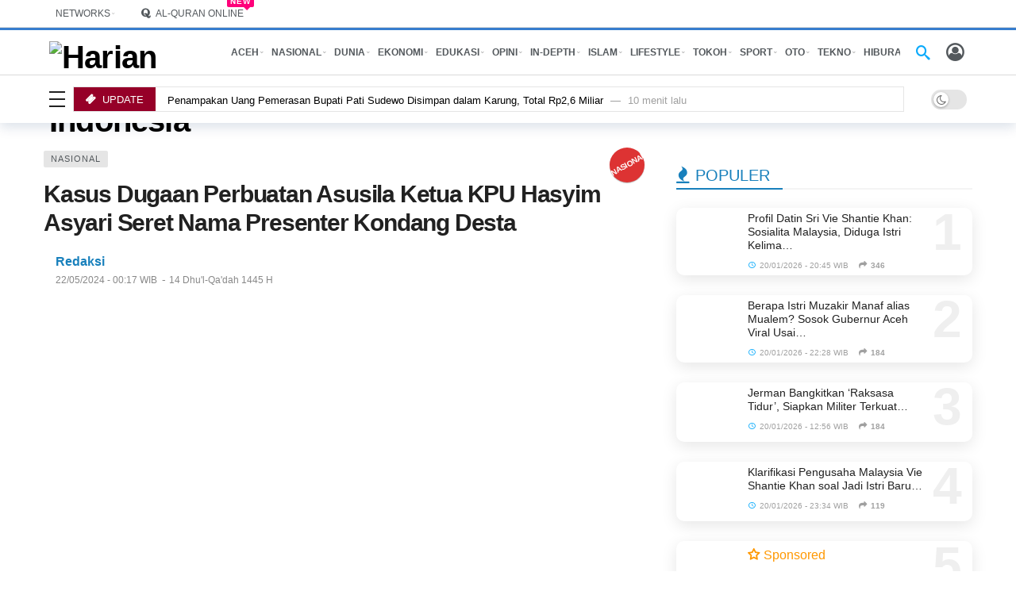

--- FILE ---
content_type: text/html; charset=UTF-8
request_url: https://www.harianaceh.co.id/2024/05/22/kasus-dugaan-perbuatan-asusila-ketua-kpu-hasyim-asyari-seret-nama-presenter-kondang-desta/
body_size: 50970
content:
<!DOCTYPE html> <html dir="ltr" lang="id" prefix="og: https://ogp.me/ns#"> <head><script>(function(w,i,g){w[g]=w[g]||[];if(typeof w[g].push=='function')w[g].push(i)})
(window,'GTM-5M28','google_tags_first_party');</script><script>(function(w,d,s,l){w[l]=w[l]||[];(function(){w[l].push(arguments);})('set', 'developer_id.dYzg1YT', true);
		w[l].push({'gtm.start':new Date().getTime(),event:'gtm.js'});var f=d.getElementsByTagName(s)[0],
		j=d.createElement(s);j.async=true;j.src='/analytics/';
		f.parentNode.insertBefore(j,f);
		})(window,document,'script','dataLayer');</script><link href="https://www.harianaceh.co.id/data/plugins/w3-total-cache/pub/js/lazyload.min.js" as="script"> 	<meta name="generator" content="Ghost 4.31" />
<meta http-equiv="Content-Type" content="text/html; charset=UTF-8" /> 	<meta name='viewport' content='width=device-width, initial-scale=1, user-scalable=yes' /> 	<link rel="profile" href="https://gmpg.org/xfn/11" /> 	<link rel="pingback" href="https://www.harianaceh.co.id/xmlrpc.php" /> 	<title>Kasus Dugaan Perbuatan Asusila Ketua KPU Hasyim Asyari Seret Nama Presenter Kondang Desta</title> 		 	<meta name="description" content="BANDA ACEH - Kasus dugaan tindakan asusila yang dilakukan Ketua KPU RI Hasyim Asy&#039;ari menyeret nama presenter kondang Desta.Pria bernama lengkap Deddy Mahendra Desta itu akan dimintai keterangan oleh Dewan Kehormatan Penyelenggara Pemilu (DKPP) dalam sidang perdana.Menurut rencana sidang akan digelar pada Rabu (22/5/2024) besok.Selain Desta, DKPP juga memanggil anggota KPU RI, Betty Epsilon Idroos," /> 	<meta name="robots" content="max-image-preview:large" /> 	<meta name="author" content="Redaksi"/> 	<meta name="google-site-verification" content="KrQ2skYoa4nQkdJjcSOdQtRY-mI097dx1N7TruZ6-4I" /> 	<meta name="msvalidate.01" content="A087EAD0AE2818067116C486E534CA02" /> 	<meta name="p:domain_verify" content="589a976c546e720e3c097582d1f4946f" /> 	<meta name="yandex-verification" content="270d75e250848bdd" /> 	<meta name="keywords" content="peristiwa,berita,politik,nasional" /> 	<link rel="canonical" href="https://www.harianaceh.co.id/2024/05/22/kasus-dugaan-perbuatan-asusila-ketua-kpu-hasyim-asyari-seret-nama-presenter-kondang-desta/" /> 	<link rel="next" href="https://www.harianaceh.co.id/2024/05/22/kasus-dugaan-perbuatan-asusila-ketua-kpu-hasyim-asyari-seret-nama-presenter-kondang-desta/2/" /> 	<meta name="generator" content="All in One SEO Pro (AIOSEO) 4.9.0" /> 		<meta property="og:locale" content="id_ID" /> 		<meta property="og:site_name" content="Harian Aceh Indonesia – HARIANACEH.co.id" /> 		<meta property="og:type" content="article" /> 		<meta property="og:title" content="Kasus Dugaan Perbuatan Asusila Ketua KPU Hasyim Asyari Seret Nama Presenter Kondang Desta" /> 		<meta property="og:description" content="BANDA ACEH - Kasus dugaan tindakan asusila yang dilakukan Ketua KPU RI Hasyim Asy&#039;ari menyeret nama presenter kondang Desta.Pria bernama lengkap Deddy Mahendra Desta itu akan dimintai keterangan oleh Dewan Kehormatan Penyelenggara Pemilu (DKPP) dalam sidang perdana.Menurut rencana sidang akan digelar pada Rabu (22/5/2024) besok.Selain Desta, DKPP juga memanggil anggota KPU RI, Betty Epsilon Idroos," /> 		<meta property="og:url" content="https://www.harianaceh.co.id/2024/05/22/kasus-dugaan-perbuatan-asusila-ketua-kpu-hasyim-asyari-seret-nama-presenter-kondang-desta/" /> 		<meta property="fb:app_id" content="1698518787074220" /> 		<meta property="fb:admins" content="100060889247007" /> 		<meta property="og:image" content="https://www.harianaceh.co.id/media/2024/05/pbofop.jpg" /> 		<meta property="og:image:secure_url" content="https://www.harianaceh.co.id/media/2024/05/pbofop.jpg" /> 		<meta property="og:image:width" content="400" /> 		<meta property="og:image:height" content="225" /> 		<meta property="article:tag" content="peristiwa" /> 		<meta property="article:tag" content="berita" /> 		<meta property="article:tag" content="politik" /> 		<meta property="article:tag" content="nasional" /> 		<meta property="article:published_time" content="2024-05-21T17:17:00+00:00" /> 		<meta property="article:modified_time" content="2024-05-21T18:00:29+00:00" /> 		<meta property="article:publisher" content="https://www.facebook.com/harianaceh.indonesia" /> 		<meta property="article:author" content="https://www.facebook.com/harianaceh.indonesia" /> 		<meta name="twitter:card" content="summary_large_image" /> 		<meta name="twitter:site" content="@harianacehcoid" /> 		<meta name="twitter:title" content="Kasus Dugaan Perbuatan Asusila Ketua KPU Hasyim Asyari Seret Nama Presenter Kondang Desta" /> 		<meta name="twitter:description" content="BANDA ACEH - Kasus dugaan tindakan asusila yang dilakukan Ketua KPU RI Hasyim Asy&#039;ari menyeret nama presenter kondang Desta.Pria bernama lengkap Deddy Mahendra Desta itu akan dimintai keterangan oleh Dewan Kehormatan Penyelenggara Pemilu (DKPP) dalam sidang perdana.Menurut rencana sidang akan digelar pada Rabu (22/5/2024) besok.Selain Desta, DKPP juga memanggil anggota KPU RI, Betty Epsilon Idroos," /> 		<meta name="twitter:creator" content="@harianacehcoid" /> 		<meta name="twitter:image" content="https://www.harianaceh.co.id/media/2024/05/pbofop.jpg" /> 		<meta name="twitter:label1" content="Ditulis oleh" /> 		<meta name="twitter:data1" content="Redaksi" /> 		<meta name="twitter:label2" content="Estimasi waktu baca" /> 		<meta name="twitter:data2" content="3 menit" /><script type="application/ld+json" class="aioseo-schema">
			{"@context":"https:\/\/schema.org","@graph":[{"@type":"Article","@id":"https:\/\/www.harianaceh.co.id\/2024\/05\/22\/kasus-dugaan-perbuatan-asusila-ketua-kpu-hasyim-asyari-seret-nama-presenter-kondang-desta\/#article","name":"Kasus Dugaan Perbuatan Asusila Ketua KPU Hasyim Asyari Seret Nama Presenter Kondang Desta","headline":"Kasus Dugaan Perbuatan Asusila Ketua KPU Hasyim Asyari Seret Nama Presenter Kondang Desta","author":{"@id":"https:\/\/www.harianaceh.co.id\/author\/redaksi\/#author"},"publisher":{"@id":"https:\/\/www.harianaceh.co.id\/#organization"},"image":{"@type":"ImageObject","url":"https:\/\/i0.wp.com\/www.harianaceh.co.id\/media\/2024\/05\/pbofop.jpg?fit=400%2C225&ssl=1","width":400,"height":225,"caption":"\u24b8 Hak cipta foto di atas dikembalikan sesungguhnya kepada pemilik foto"},"datePublished":"2024-05-22T00:17:00+07:00","dateModified":"2024-05-22T01:00:29+07:00","inLanguage":"id-ID","mainEntityOfPage":{"@id":"https:\/\/www.harianaceh.co.id\/2024\/05\/22\/kasus-dugaan-perbuatan-asusila-ketua-kpu-hasyim-asyari-seret-nama-presenter-kondang-desta\/#webpage"},"isPartOf":{"@id":"https:\/\/www.harianaceh.co.id\/2024\/05\/22\/kasus-dugaan-perbuatan-asusila-ketua-kpu-hasyim-asyari-seret-nama-presenter-kondang-desta\/#webpage"},"articleSection":"NASIONAL, peristiwa, berita, politik"},{"@type":"BreadcrumbList","@id":"https:\/\/www.harianaceh.co.id\/2024\/05\/22\/kasus-dugaan-perbuatan-asusila-ketua-kpu-hasyim-asyari-seret-nama-presenter-kondang-desta\/#breadcrumblist","itemListElement":[{"@type":"ListItem","@id":"https:\/\/www.harianaceh.co.id#listItem","position":1,"name":"HOME","item":"https:\/\/www.harianaceh.co.id","nextItem":{"@type":"ListItem","@id":"https:\/\/www.harianaceh.co.id\/kanal\/nasional\/#listItem","name":"NASIONAL"}},{"@type":"ListItem","@id":"https:\/\/www.harianaceh.co.id\/kanal\/nasional\/#listItem","position":2,"name":"NASIONAL","item":"https:\/\/www.harianaceh.co.id\/kanal\/nasional\/","nextItem":{"@type":"ListItem","@id":"https:\/\/www.harianaceh.co.id\/2024\/05\/22\/kasus-dugaan-perbuatan-asusila-ketua-kpu-hasyim-asyari-seret-nama-presenter-kondang-desta\/#listItem","name":"Kasus Dugaan Perbuatan Asusila Ketua KPU Hasyim Asyari Seret Nama Presenter Kondang Desta"},"previousItem":{"@type":"ListItem","@id":"https:\/\/www.harianaceh.co.id#listItem","name":"HOME"}},{"@type":"ListItem","@id":"https:\/\/www.harianaceh.co.id\/2024\/05\/22\/kasus-dugaan-perbuatan-asusila-ketua-kpu-hasyim-asyari-seret-nama-presenter-kondang-desta\/#listItem","position":3,"name":"Kasus Dugaan Perbuatan Asusila Ketua KPU Hasyim Asyari Seret Nama Presenter Kondang Desta","previousItem":{"@type":"ListItem","@id":"https:\/\/www.harianaceh.co.id\/kanal\/nasional\/#listItem","name":"NASIONAL"}}]},{"@type":"Organization","@id":"https:\/\/www.harianaceh.co.id\/#organization","name":"PT. Harian Aceh Indonesia","description":"HARIANACEH.co.id","url":"https:\/\/www.harianaceh.co.id\/","email":"desk.harianaceh@gmail.com","telephone":"+628972920416","foundingDate":"2013-06-10","numberOfEmployees":{"@type":"QuantitativeValue","value":10},"logo":{"@type":"ImageObject","url":"https:\/\/i0.wp.com\/www.harianaceh.co.id\/media\/2022\/04\/logo-hai-312x55-1.png?fit=312%2C55&ssl=1","@id":"https:\/\/www.harianaceh.co.id\/2024\/05\/22\/kasus-dugaan-perbuatan-asusila-ketua-kpu-hasyim-asyari-seret-nama-presenter-kondang-desta\/#organizationLogo","width":312,"height":55,"caption":"Logo Harian Aceh Indonesia"},"image":{"@id":"https:\/\/www.harianaceh.co.id\/2024\/05\/22\/kasus-dugaan-perbuatan-asusila-ketua-kpu-hasyim-asyari-seret-nama-presenter-kondang-desta\/#organizationLogo"},"sameAs":["https:\/\/www.facebook.com\/harianaceh.indonesia","https:\/\/www.twitter.com\/harianacehcoid","https:\/\/instagram.com\/harianacehindonesia","https:\/\/www.tiktok.com\/@harianacehindonesia","https:\/\/www.pinterest.com\/harianaceh","https:\/\/www.youtube.com\/@kantorberitahai","https:\/\/www.linkedin.com\/company\/harian-aceh-indonesia","https:\/\/harianacehindonesia.tumblr.com","https:\/\/soundcloud.com\/harian-aceh-indonesia","https:\/\/id.wikipedia.org\/wiki\/Harian_Aceh_Indonesia"]},{"@type":"Person","@id":"https:\/\/www.harianaceh.co.id\/author\/redaksi\/#author","url":"https:\/\/www.harianaceh.co.id\/author\/redaksi\/","name":"Redaksi","image":{"@type":"ImageObject","@id":"https:\/\/www.harianaceh.co.id\/2024\/05\/22\/kasus-dugaan-perbuatan-asusila-ketua-kpu-hasyim-asyari-seret-nama-presenter-kondang-desta\/#authorImage","url":"https:\/\/secure.gravatar.com\/avatar\/9a3fb95bba4689db9e247ba8ff8b6a9b9b2da73b1d9ab6661dd7565f4f87a54e?s=96&d=mm&r=g","width":96,"height":96,"caption":"Redaksi"},"sameAs":["https:\/\/www.facebook.com\/harianaceh.indonesia","https:\/\/www.twitter.com\/harianacehcoid","https:\/\/www.instagram.com\/harianacehindonesia","https:\/\/www.pinterest.com\/harianaceh","https:\/\/www.youtube.com\/@kantorberitahai","https:\/\/www.linkedin.com\/company\/harian-aceh-indonesia","https:\/\/harianacehindonesia.tumblr.com","https:\/\/id.wikipedia.org\/wiki\/Harian_Aceh_Indonesia"]},{"@type":"WebPage","@id":"https:\/\/www.harianaceh.co.id\/2024\/05\/22\/kasus-dugaan-perbuatan-asusila-ketua-kpu-hasyim-asyari-seret-nama-presenter-kondang-desta\/#webpage","url":"https:\/\/www.harianaceh.co.id\/2024\/05\/22\/kasus-dugaan-perbuatan-asusila-ketua-kpu-hasyim-asyari-seret-nama-presenter-kondang-desta\/","name":"Kasus Dugaan Perbuatan Asusila Ketua KPU Hasyim Asyari Seret Nama Presenter Kondang Desta","description":"BANDA ACEH - Kasus dugaan tindakan asusila yang dilakukan Ketua KPU RI Hasyim Asy'ari menyeret nama presenter kondang Desta.Pria bernama lengkap Deddy Mahendra Desta itu akan dimintai keterangan oleh Dewan Kehormatan Penyelenggara Pemilu (DKPP) dalam sidang perdana.Menurut rencana sidang akan digelar pada Rabu (22\/5\/2024) besok.Selain Desta, DKPP juga memanggil anggota KPU RI, Betty Epsilon Idroos,","inLanguage":"id-ID","isPartOf":{"@id":"https:\/\/www.harianaceh.co.id\/#website"},"breadcrumb":{"@id":"https:\/\/www.harianaceh.co.id\/2024\/05\/22\/kasus-dugaan-perbuatan-asusila-ketua-kpu-hasyim-asyari-seret-nama-presenter-kondang-desta\/#breadcrumblist"},"author":{"@id":"https:\/\/www.harianaceh.co.id\/author\/redaksi\/#author"},"creator":{"@id":"https:\/\/www.harianaceh.co.id\/author\/redaksi\/#author"},"image":{"@type":"ImageObject","url":"https:\/\/i0.wp.com\/www.harianaceh.co.id\/media\/2024\/05\/pbofop.jpg?fit=400%2C225&ssl=1","@id":"https:\/\/www.harianaceh.co.id\/2024\/05\/22\/kasus-dugaan-perbuatan-asusila-ketua-kpu-hasyim-asyari-seret-nama-presenter-kondang-desta\/#mainImage","width":400,"height":225,"caption":"\u24b8 Hak cipta foto di atas dikembalikan sesungguhnya kepada pemilik foto"},"primaryImageOfPage":{"@id":"https:\/\/www.harianaceh.co.id\/2024\/05\/22\/kasus-dugaan-perbuatan-asusila-ketua-kpu-hasyim-asyari-seret-nama-presenter-kondang-desta\/#mainImage"},"datePublished":"2024-05-22T00:17:00+07:00","dateModified":"2024-05-22T01:00:29+07:00"},{"@type":"WebSite","@id":"https:\/\/www.harianaceh.co.id\/#website","url":"https:\/\/www.harianaceh.co.id\/","name":"Harian Aceh Indonesia - HARIANACEH.co.id","alternateName":"HARIANACEH.co.id","description":"HARIANACEH.co.id","inLanguage":"id-ID","publisher":{"@id":"https:\/\/www.harianaceh.co.id\/#organization"}}]}
		</script> <script type="45ff79b0b3d4dbf7da667dc2-text/javascript" src="[data-uri]" defer></script> <script type="45ff79b0b3d4dbf7da667dc2-text/javascript" src="[data-uri]" defer></script> <link rel='dns-prefetch' href='//fonts.googleapis.com' /> <link rel='preconnect' href='//i0.wp.com' /> <link rel="alternate" type="application/rss+xml" title="Harian Aceh Indonesia &raquo; Feed" href="https://www.harianaceh.co.id/feed/" /> <link rel="alternate" title="oEmbed (JSON)" type="application/json+oembed" href="https://www.harianaceh.co.id/wp-json/oembed/1.0/embed?url=https%3A%2F%2Fwww.harianaceh.co.id%2F2024%2F05%2F22%2Fkasus-dugaan-perbuatan-asusila-ketua-kpu-hasyim-asyari-seret-nama-presenter-kondang-desta%2F" /> <link rel="alternate" title="oEmbed (XML)" type="text/xml+oembed" href="https://www.harianaceh.co.id/wp-json/oembed/1.0/embed?url=https%3A%2F%2Fwww.harianaceh.co.id%2F2024%2F05%2F22%2Fkasus-dugaan-perbuatan-asusila-ketua-kpu-hasyim-asyari-seret-nama-presenter-kondang-desta%2F&#038;format=xml" /> <script type="45ff79b0b3d4dbf7da667dc2-text/javascript" src="[data-uri]" defer></script> <script type="45ff79b0b3d4dbf7da667dc2-text/javascript" src="[data-uri]" defer></script> <link rel='stylesheet' id='ak-generated-fonts-css' href='https://fonts.googleapis.com/css2?family=Inter:wght@500&#038;display=swap' type='text/css' media='all' /><script type="45ff79b0b3d4dbf7da667dc2-text/javascript" src="https://www.harianaceh.co.id/resources/js/jquery/jquery.min.js" id="jquery-core-js"></script> <script type="45ff79b0b3d4dbf7da667dc2-text/javascript" src="https://www.harianaceh.co.id/data/cache/wph/25de06a2.js" defer></script> <script type="45ff79b0b3d4dbf7da667dc2-text/javascript" src="[data-uri]" defer></script> <script type="45ff79b0b3d4dbf7da667dc2-text/javascript" src="https://www.harianaceh.co.id/data/cache/wph/ad91aee1.js" defer></script> <script type="45ff79b0b3d4dbf7da667dc2-text/javascript" src="[data-uri]" defer></script> <script type="45ff79b0b3d4dbf7da667dc2-text/javascript" src="https://www.harianaceh.co.id/data/cache/wph/2086e3ca.js" defer></script> <script type="45ff79b0b3d4dbf7da667dc2-text/javascript" src="[data-uri]" defer></script> <script type="45ff79b0b3d4dbf7da667dc2-text/javascript"></script> <link rel="https://api.w.org/" href="https://www.harianaceh.co.id/wp-json/" /><link rel="alternate" title="JSON" type="application/json" href="https://www.harianaceh.co.id/wp-json/wp/v2/posts/353010" /><link rel="EditURI" type="application/rsd+xml" title="RSD" href="https://www.harianaceh.co.id/xmlrpc.php?rsd" /> <link rel='shortlink' href='https://www.harianaceh.co.id/?p=353010' /> <META HTTP-EQUIV="REFRESH" CONTENT="900"><meta name="language" content="id" /><meta name="geo.country" content="id" /><meta name="geo.placename" content="Indonesia" /><meta http-equiv="content-language" content="Id-Id" /><meta name="googlebot" content="index,follow" /><meta name="googlebot-news" content="index,follow" /><meta name="googlebot-image" content="index,follow" /><meta name="robots" content="index,follow"><meta name="robots" content="max-image-preview:large" /><meta name="p:domain_verify" content="589a976c546e720e3c097582d1f4946f"/><meta name="algolia-site-verification"  content="E9E574BABD729464" /><script type="45ff79b0b3d4dbf7da667dc2-text/javascript" src="https://www.harianaceh.co.id/data/cache/wph/18acd951.js" defer></script><script src="https://analytics.ahrefs.com/analytics.js" data-key="zP43QJ6OkTZz4aG7ZTAcQQ" async type="45ff79b0b3d4dbf7da667dc2-text/javascript"></script> <meta name="ahrefs-site-verification" content="abffab3ebc568762200ae07d3a92bb565b7ac19d07a28a455faa521b80a0d834" /> <script type="45ff79b0b3d4dbf7da667dc2-text/javascript" src="[data-uri]" defer></script> <script async src="https://pagead2.googlesyndication.com/pagead/js/adsbygoogle.js?client=ca-pub-3669988178006214" crossorigin="anonymous" type="45ff79b0b3d4dbf7da667dc2-text/javascript"></script> <meta name="google-adsense-account" content="ca-pub-3669988178006214"> <script type="45ff79b0b3d4dbf7da667dc2-text/javascript" src="[data-uri]" defer></script> <script async src="https://www.googletagmanager.com/gtag/js?id=G-X9LMZNK1KX" type="45ff79b0b3d4dbf7da667dc2-text/javascript"></script> <script type="45ff79b0b3d4dbf7da667dc2-text/javascript" src="[data-uri]" defer></script> <script type="45ff79b0b3d4dbf7da667dc2-text/javascript" src="[data-uri]" defer></script> <script type="45ff79b0b3d4dbf7da667dc2-text/javascript" src="[data-uri]" defer></script> <script type="45ff79b0b3d4dbf7da667dc2-text/javascript" src="[data-uri]" defer></script> <meta name="generator" content="Powered by WPBakery Page Builder - drag and drop page builder for WordPress."/> <script type="45ff79b0b3d4dbf7da667dc2-text/javascript" src="[data-uri]" defer></script> <script type='application/ld+json'>{"@context":"http:\/\/schema.org","@type":"Organization","@id":"https:\/\/www.harianaceh.co.id\/#organization","url":"https:\/\/www.harianaceh.co.id\/","name":"\"PT. Harian Aceh Indonesia\"","logo":{"@type":"ImageObject","url":"https:\/\/www.harianaceh.co.id\/media\/2022\/04\/logo-hai-312x55-1.png"},"sameAs":[],"contactPoint":{"@type":"ContactPoint","telephone":"+62 897-2920-416","contactType":"\"customer service\"","areaServed":["ID"]}}</script> <script type='application/ld+json'>{"@context":"http:\/\/schema.org","@type":"WebSite","@id":"https:\/\/www.harianaceh.co.id\/#website","url":"https:\/\/www.harianaceh.co.id\/","name":"\"PT. Harian Aceh Indonesia\"","potentialAction":{"@type":"SearchAction","target":"https:\/\/www.harianaceh.co.id\/?s={search_term_string}","query-input":"required name=search_term_string"}}</script> <link rel="icon" href="https://i0.wp.com/www.harianaceh.co.id/wp-content/uploads/2022/04/cropped-Logo-Harian-Aceh-Indonesia-1000x1000-1.png?fit=32%2C32&#038;ssl=1" sizes="32x32" /> <link rel="icon" href="https://i0.wp.com/www.harianaceh.co.id/wp-content/uploads/2022/04/cropped-Logo-Harian-Aceh-Indonesia-1000x1000-1.png?fit=192%2C192&#038;ssl=1" sizes="192x192" /> <link rel="apple-touch-icon" href="https://i0.wp.com/www.harianaceh.co.id/wp-content/uploads/2022/04/cropped-Logo-Harian-Aceh-Indonesia-1000x1000-1.png?fit=180%2C180&#038;ssl=1" /> <meta name="msapplication-TileImage" content="https://i0.wp.com/www.harianaceh.co.id/wp-content/uploads/2022/04/cropped-Logo-Harian-Aceh-Indonesia-1000x1000-1.png?fit=270%2C270&#038;ssl=1" /> 		 		<noscript><style> .wpb_animate_when_almost_visible { opacity: 1; }</style></noscript>	 <link rel='stylesheet' href="https://www.harianaceh.co.id/data/cache/wph/73b2af4a.css" media='all' /></head> <body class="wp-singular post-template-default single single-post postid-353010 single-format-standard wp-embed-responsive wp-theme-newsy sticky-sidebars-active wpb-js-composer js-comp-ver-8.7.2 vc_responsive full-width"> 	<div class="ak-main-bg-wrap"></div> 	 	 	<div class="ak-main-wrap"> 		 		<div class="ak-header-wrap ak-header-bottom-shadow"> 	<div class="ak-container"> 			<div class="ak-bar ak-header-bar ak-top-bar  full-width clearfix"> 			<div class="container"> 				<div class="ak-bar-inner"> 				<div class="ak-row ak-row-items-middle"> 										<div class="ak-column ak-column-left ak-column-normal"> 						<div class="ak-inner-row ak-row-items-middle ak-justify-content-left"> 							<div class="ak-bar-item ak-custom-menu ak-header-custom-menu1"> 	<ul id="menu-network" class="ak-menu ak-menu-wide"><li id="menu-item-60037" class="menu-item menu-item-type-custom menu-item-object-custom menu-item-has-children menu-item-60037"><a href="https://www.harianaceh.co.id/login.php"><span>NETWORKS</span></a> <ul class="sub-menu ak-sub-menu ak-anim ak-anim-fade-in"> 	<li id="menu-item-238476" class="menu-item menu-item-type-custom menu-item-object-custom menu-item-238476"><a href="https://netizen.harianaceh.co.id"><span>NETIZEN</span></a></li> 	<li id="menu-item-434142" class="menu-item menu-item-type-custom menu-item-object-custom menu-item-434142"><a href="https://infoaceh.net"><span>INFOACEH.net</span></a></li> 	<li id="menu-item-453244" class="menu-item menu-item-type-custom menu-item-object-custom menu-item-453244"><a href="https://www.acehfootball.net"><span>ACEHFOOTBALL.net</span></a></li> 	<li id="menu-item-341721" class="menu-item menu-item-type-custom menu-item-object-custom menu-item-341721"><a href="https://www.orinews.id"><span>ORINEWS.id</span></a></li> 	<li id="menu-item-60272" class="menu-item menu-item-type-custom menu-item-object-custom menu-item-60272"><a href="https://www.ketikkabar.com"><span>KETIKKABAR.com</span></a></li> </ul> </li> </ul></div> <div class="ak-bar-item ak-custom-menu ak-header-custom-menu2"> 	<ul id="menu-quran-navigation" class="ak-menu ak-menu-wide"><li id="menu-item-240848" class="menu-item menu-item-type-post_type menu-item-object-page menu-have-icon menu-have-badge menu-badge-right menu-item-240848"><a href="https://www.harianaceh.co.id/quran-online/"><i class="ak-icon  fa fa-quora"></i><span>AL-QURAN ONLINE</span><span class="menu-item-badge" >New</span></a></li> </ul></div> 						</div> 					</div> 											<div class="ak-column ak-column-right ak-column-grow"> 						<div class="ak-inner-row ak-row-items-middle ak-justify-content-right"> 							<div class="ak-bar-item ak-header-date"> 	<i class="fa fa-clock-o"></i> 	<span> 		Rabu, 21/01/2026 - 20:57 WIB	</span> </div> 						</div> 					</div> 									</div> 			</div> 			</div> 		</div> 					<div class="ak-bar ak-header-bar ak-mid-bar  full-width clearfix"> 			<div class="container"> 				<div class="ak-bar-inner"> 				<div class="ak-row ak-row-items-middle"> 										<div class="ak-column ak-column-left ak-column-normal"> 						<div class="ak-inner-row ak-row-items-middle ak-justify-content-left"> 							<div class="ak-bar-item ak-header-logo">         <div class="site-title ak-logo-wrap ak-logo-main ak-logo-image">             <a href="https://www.harianaceh.co.id/">                 <img class="site-logo lazy" src="data:image/svg+xml,%3Csvg%20xmlns='https://www.w3.org/2000/svg'%20viewBox='0%200%20312%2055'%3E%3C/svg%3E" data-src="https://www.harianaceh.co.id/media/2022/04/logo-hai-312x55-1.png" data-srcset="https://www.harianaceh.co.id/media/2022/04/logo-hai-312x55-1.png 1x, https://www.harianaceh.co.id/media/2022/04/logo-hai-312x55-1.png 2x" alt="Harian Aceh Indonesia" data-light-src="https://www.harianaceh.co.id/media/2022/04/logo-hai-312x55-1.png" data-light-srcset="https://www.harianaceh.co.id/media/2022/04/logo-hai-312x55-1.png 1x, https://www.harianaceh.co.id/media/2022/04/logo-hai-312x55-1.png 2x" data-dark-src="https://www.harianaceh.co.id/media/2022/12/logo-hai-312x55-darkmode-White.png" data-dark-srcset="https://www.harianaceh.co.id/media/2022/12/logo-hai-312x55-darkmode-White.png 1x, https://www.harianaceh.co.id/media/2022/12/logo-hai-312x55-darkmode-White.png 2x">             </a>         </div>     </div>						</div> 					</div> 											<div class="ak-column ak-column-center ak-column-grow"> 						<div class="ak-inner-row ak-row-items-middle ak-justify-content-left"> 							<div class="ak-bar-item ak-header-home-button"> 	<a href="https://www.harianaceh.co.id" class="ak-header-icon-btn ak-header-home-btn"> 	<i class="ak-icon ak-custom-icon ak-custom-icon-url "><img class="lazyload" src="[data-uri]" data-src="https://www.harianaceh.co.id/media/2025/10/icon-home-e1759267865138.png" alt="" /></i>	</a> </div> <div class="ak-bar-item ak-header-main-menu ak-menu-more-enabled"> 	<ul id="menu-main-navigation" class="ak-menu ak-main-menu ak-menu-wide ak-menu-style-1 ak-main-menu"><li id="menu-item-69886" class="menu-item menu-item-type-taxonomy menu-item-object-category current-post-ancestor current-menu-parent current-post-parent menu-term-35 menu-item-has-children menu-item-has-mega menu-item-mega-small-posts menu-item-69886"><a href="https://www.harianaceh.co.id/kanal/aceh/"><span>ACEH</span></a><div class="ak-mega-menu ak-mega-small-posts ak-anim ak-anim-slide-in-down"><div class="ak-container"> 	<div class="ak-block ak-block-list-1-small ak-block-column  ak-block-width-3 clearfix" id="block_6970dabe935e4_1"><div class="ak-block-inner clearfix"><div class="ak-block-posts clearfix">		<article class="ak-module ak-module-1-small ak-column-module clearfix post-488413 post type-post status-publish format-standard has-post-thumbnail  category-aceh tag-kemendagri tag-aceh tag-aceh-besar tag-dpr-aceh tag-ipdn tag-news tag-pembangunan-daerah tag-kota-jantho tag-eddi-shadiqin tag-institut-pemerintahan-dalam-negeri tag-pendidikan-kedinasan"> 			<div class="ak-module-inner clearfix"> 				<div class="ak-module-featured"> 					<div class="ak-featured-cover"><a href="https://www.harianaceh.co.id/2026/01/21/pemkab-aceh-besar-siapkan-35-hektare-lahan-untuk-pembangunan-ipdn-di-jantho/" class="ak-featured-link" rel="bookmark" title="Pemkab Aceh Besar Siapkan 35 Hektare Lahan untuk Pembangunan IPDN di Jantho"><div class="ak-featured-thumb lazy-thumb size-715" ><img width="120" height="86" src="[data-uri]" class="attachment-newsy_120x86 size-newsy_120x86 lazyload wp-post-image" alt="Ⓒ Hak cipta foto di atas dikembalikan sesungguhnya kepada pemilik foto" decoding="async" title="Ⓒ Hak cipta foto di atas dikembalikan sesungguhnya kepada sang pemilik foto" data-src="https://i0.wp.com/www.harianaceh.co.id/wp-content/uploads/2026/01/WhatsApp-Image-2026-01-21-at-14.57.54-1.jpeg?resize=120%2C86&amp;ssl=1" data-sizes="auto" data-srcset="https://i0.wp.com/www.harianaceh.co.id/wp-content/uploads/2026/01/WhatsApp-Image-2026-01-21-at-14.57.54-1.jpeg?resize=120%2C86&amp;ssl=1 120w, https://i0.wp.com/www.harianaceh.co.id/wp-content/uploads/2026/01/WhatsApp-Image-2026-01-21-at-14.57.54-1.jpeg?resize=350%2C250&amp;ssl=1 350w, https://i0.wp.com/www.harianaceh.co.id/wp-content/uploads/2026/01/WhatsApp-Image-2026-01-21-at-14.57.54-1.jpeg?resize=750%2C533&amp;ssl=1 750w, https://i0.wp.com/www.harianaceh.co.id/wp-content/uploads/2026/01/WhatsApp-Image-2026-01-21-at-14.57.54-1.jpeg?zoom=2&amp;resize=120%2C86&amp;ssl=1 240w" data-expand="700" /></div></a></div>				</div> 				<div class="ak-module-details"> 					<h3 class="ak-module-title"><a href="https://www.harianaceh.co.id/2026/01/21/pemkab-aceh-besar-siapkan-35-hektare-lahan-untuk-pembangunan-ipdn-di-jantho/" rel="bookmark" title="Pemkab Aceh Besar Siapkan 35 Hektare Lahan untuk Pembangunan IPDN di Jantho">Pemkab Aceh Besar Siapkan 35 Hektare Lahan untuk&hellip;</a></h3><div class="ak-module-meta"><div class="ak-module-time"><a href="https://www.harianaceh.co.id/2026/01/21/pemkab-aceh-besar-siapkan-35-hektare-lahan-untuk-pembangunan-ipdn-di-jantho/" class="ak-module-meta-published"><i class="ak-icon akfi-schedule"></i>21/01/2026 - 17:23 WIB</a></div> <div class="ak-module-share-count"><i class="ak-icon fa fa-share"></i><span class="count">2</span></div></div>				</div> 			</div> 		</article> 				<article class="ak-module ak-module-1-small ak-column-module clearfix post-488394 post type-post status-publish format-standard has-post-thumbnail  category-aceh tag-aceh-barat tag-stunting tag-bupati tag-tarmizi"> 			<div class="ak-module-inner clearfix"> 				<div class="ak-module-featured"> 					<div class="ak-featured-cover"><a href="https://www.harianaceh.co.id/2026/01/21/bupati-tarmizi-targetkan-stunting-turun-hingga-5-persen/" class="ak-featured-link" rel="bookmark" title="Bupati Tarmizi Targetkan Stunting Turun Hingga 5 Persen"><div class="ak-featured-thumb lazy-thumb size-715" ><img width="120" height="86" src="[data-uri]" class="attachment-newsy_120x86 size-newsy_120x86 lazyload wp-post-image" alt="Ⓒ Hak cipta foto di atas dikembalikan sesungguhnya kepada pemilik foto" decoding="async" title="Ⓒ Hak cipta foto di atas dikembalikan sesungguhnya kepada sang pemilik foto" data-src="https://i0.wp.com/www.harianaceh.co.id/wp-content/uploads/2026/01/aceh-barat.jpeg?resize=120%2C86&amp;ssl=1" data-sizes="auto" data-srcset="https://i0.wp.com/www.harianaceh.co.id/wp-content/uploads/2026/01/aceh-barat.jpeg?resize=120%2C86&amp;ssl=1 120w, https://i0.wp.com/www.harianaceh.co.id/wp-content/uploads/2026/01/aceh-barat.jpeg?resize=350%2C250&amp;ssl=1 350w, https://i0.wp.com/www.harianaceh.co.id/wp-content/uploads/2026/01/aceh-barat.jpeg?zoom=2&amp;resize=120%2C86&amp;ssl=1 240w" data-expand="700" /></div></a></div>				</div> 				<div class="ak-module-details"> 					<h3 class="ak-module-title"><a href="https://www.harianaceh.co.id/2026/01/21/bupati-tarmizi-targetkan-stunting-turun-hingga-5-persen/" rel="bookmark" title="Bupati Tarmizi Targetkan Stunting Turun Hingga 5 Persen">Bupati Tarmizi Targetkan Stunting Turun Hingga 5 Persen</a></h3><div class="ak-module-meta"><div class="ak-module-time"><a href="https://www.harianaceh.co.id/2026/01/21/bupati-tarmizi-targetkan-stunting-turun-hingga-5-persen/" class="ak-module-meta-published"><i class="ak-icon akfi-schedule"></i>21/01/2026 - 17:09 WIB</a></div> <div class="ak-module-share-count"><i class="ak-icon fa fa-share"></i><span class="count">2</span></div></div>				</div> 			</div> 		</article> 				<article class="ak-module ak-module-1-small ak-column-module clearfix post-488376 post type-post status-publish format-standard has-post-thumbnail  category-aceh tag-kecamatan-seulimum tag-kemendagri-ri tag-kemukiman-lamteuba tag-lampanah-leungah tag-pemekaran-kecamatan tag-aceh tag-aceh-besar tag-dpr-aceh tag-news tag-muharram-idris tag-kecamatan-seulawah-agam"> 			<div class="ak-module-inner clearfix"> 				<div class="ak-module-featured"> 					<div class="ak-featured-cover"><a href="https://www.harianaceh.co.id/2026/01/21/pemekaran-kecamatan-seulawah-agam-masuki-tahap-verifikasi-kemendagri/" class="ak-featured-link" rel="bookmark" title="Pemekaran Kecamatan Seulawah Agam Masuki Tahap Verifikasi Kemendagri"><div class="ak-featured-thumb lazy-thumb size-715" ><img width="120" height="86" src="[data-uri]" class="attachment-newsy_120x86 size-newsy_120x86 lazyload wp-post-image" alt="Ⓒ Hak cipta foto di atas dikembalikan sesungguhnya kepada pemilik foto" decoding="async" title="Ⓒ Hak cipta foto di atas dikembalikan sesungguhnya kepada sang pemilik foto" data-src="https://i0.wp.com/www.harianaceh.co.id/wp-content/uploads/2026/01/WhatsApp-Image-2026-01-21-at-14.56.24.jpeg?resize=120%2C86&amp;ssl=1" data-sizes="auto" data-srcset="https://i0.wp.com/www.harianaceh.co.id/wp-content/uploads/2026/01/WhatsApp-Image-2026-01-21-at-14.56.24.jpeg?resize=120%2C86&amp;ssl=1 120w, https://i0.wp.com/www.harianaceh.co.id/wp-content/uploads/2026/01/WhatsApp-Image-2026-01-21-at-14.56.24.jpeg?resize=350%2C250&amp;ssl=1 350w, https://i0.wp.com/www.harianaceh.co.id/wp-content/uploads/2026/01/WhatsApp-Image-2026-01-21-at-14.56.24.jpeg?resize=750%2C533&amp;ssl=1 750w, https://i0.wp.com/www.harianaceh.co.id/wp-content/uploads/2026/01/WhatsApp-Image-2026-01-21-at-14.56.24.jpeg?zoom=2&amp;resize=120%2C86&amp;ssl=1 240w" data-expand="700" /></div></a></div>				</div> 				<div class="ak-module-details"> 					<h3 class="ak-module-title"><a href="https://www.harianaceh.co.id/2026/01/21/pemekaran-kecamatan-seulawah-agam-masuki-tahap-verifikasi-kemendagri/" rel="bookmark" title="Pemekaran Kecamatan Seulawah Agam Masuki Tahap Verifikasi Kemendagri">Pemekaran Kecamatan Seulawah Agam Masuki Tahap&hellip;</a></h3><div class="ak-module-meta"><div class="ak-module-time"><a href="https://www.harianaceh.co.id/2026/01/21/pemekaran-kecamatan-seulawah-agam-masuki-tahap-verifikasi-kemendagri/" class="ak-module-meta-published"><i class="ak-icon akfi-schedule"></i>21/01/2026 - 15:16 WIB</a></div> <div class="ak-module-share-count"><i class="ak-icon fa fa-share"></i><span class="count">2</span></div></div>				</div> 			</div> 		</article> 		</div></div></div></div> </div></li> <li id="menu-item-69917" class="menu-item menu-item-type-taxonomy menu-item-object-category menu-term-34 menu-item-has-children menu-item-has-mega menu-item-mega-small-posts menu-item-69917"><a href="https://www.harianaceh.co.id/kanal/nasional/"><span>NASIONAL</span></a><div class="ak-mega-menu ak-mega-small-posts ak-anim ak-anim-slide-in-down"><div class="ak-container"> 	<div class="ak-block ak-block-list-1-small ak-block-column  ak-block-width-3 clearfix" id="block_6970dabe935e4_2"><div class="ak-block-inner clearfix"><div class="ak-block-posts clearfix">		<article class="ak-module ak-module-1-small ak-column-module clearfix post-488428 post type-post status-publish format-standard has-post-thumbnail  category-nasional tag-peristiwa tag-berita"> 			<div class="ak-module-inner clearfix"> 				<div class="ak-module-featured"> 					<div class="ak-featured-cover"><a href="https://www.harianaceh.co.id/2026/01/21/penampakan-uang-pemerasan-bupati-pati-sudewo-disimpan-dalam-karung-total-rp26-miliar/" class="ak-featured-link" rel="bookmark" title="Penampakan Uang Pemerasan Bupati Pati Sudewo Disimpan dalam Karung, Total Rp2,6 Miliar"><div class="ak-featured-thumb lazy-thumb size-715" ><img width="120" height="86" src="[data-uri]" class="attachment-newsy_120x86 size-newsy_120x86 lazyload wp-post-image" alt="Ⓒ Hak cipta foto di atas dikembalikan sesungguhnya kepada pemilik foto" decoding="async" title="Ⓒ Hak cipta foto di atas dikembalikan sesungguhnya kepada sang pemilik foto" data-src="https://i0.wp.com/www.harianaceh.co.id/wp-content/uploads/2026/01/uang_dalam_karung_bupati_pati_sudewo.jpg?resize=120%2C86&amp;ssl=1" data-sizes="auto" data-srcset="https://i0.wp.com/www.harianaceh.co.id/wp-content/uploads/2026/01/uang_dalam_karung_bupati_pati_sudewo.jpg?resize=120%2C86&amp;ssl=1 120w, https://i0.wp.com/www.harianaceh.co.id/wp-content/uploads/2026/01/uang_dalam_karung_bupati_pati_sudewo.jpg?resize=350%2C250&amp;ssl=1 350w, https://i0.wp.com/www.harianaceh.co.id/wp-content/uploads/2026/01/uang_dalam_karung_bupati_pati_sudewo.jpg?zoom=2&amp;resize=120%2C86&amp;ssl=1 240w" data-expand="700" /></div></a></div>				</div> 				<div class="ak-module-details"> 					<h3 class="ak-module-title"><a href="https://www.harianaceh.co.id/2026/01/21/penampakan-uang-pemerasan-bupati-pati-sudewo-disimpan-dalam-karung-total-rp26-miliar/" rel="bookmark" title="Penampakan Uang Pemerasan Bupati Pati Sudewo Disimpan dalam Karung, Total Rp2,6 Miliar">Penampakan Uang Pemerasan Bupati Pati Sudewo Disimpan&hellip;</a></h3><div class="ak-module-meta"><div class="ak-module-time"><a href="https://www.harianaceh.co.id/2026/01/21/penampakan-uang-pemerasan-bupati-pati-sudewo-disimpan-dalam-karung-total-rp26-miliar/" class="ak-module-meta-published"><i class="ak-icon akfi-schedule"></i>21/01/2026 - 20:47 WIB</a></div> <div class="ak-module-share-count"><i class="ak-icon fa fa-share"></i><span class="count">2</span></div></div>				</div> 			</div> 		</article> 				<article class="ak-module ak-module-1-small ak-column-module clearfix post-488407 post type-post status-publish format-standard has-post-thumbnail  category-nasional tag-peristiwa tag-berita"> 			<div class="ak-module-inner clearfix"> 				<div class="ak-module-featured"> 					<div class="ak-featured-cover"><a href="https://www.harianaceh.co.id/2026/01/21/roy-suryo-cs-penetapan-tersangka-kami-pelanggaran-ham-luar-biasa-berat/" class="ak-featured-link" rel="bookmark" title="Roy Suryo Cs: Penetapan Tersangka Kami Pelanggaran HAM Luar Biasa Berat!"><div class="ak-featured-thumb lazy-thumb size-715" ><img width="120" height="86" src="[data-uri]" class="attachment-newsy_120x86 size-newsy_120x86 lazyload wp-post-image" alt="Ⓒ Hak cipta foto di atas dikembalikan sesungguhnya kepada pemilik foto" decoding="async" title="Ⓒ Hak cipta foto di atas dikembalikan sesungguhnya kepada sang pemilik foto" data-src="https://i0.wp.com/www.harianaceh.co.id/wp-content/uploads/2026/01/roy_suryo_cs_mendatangi_komnas_ham.jpg?resize=120%2C86&amp;ssl=1" data-sizes="auto" data-srcset="https://i0.wp.com/www.harianaceh.co.id/wp-content/uploads/2026/01/roy_suryo_cs_mendatangi_komnas_ham.jpg?resize=120%2C86&amp;ssl=1 120w, https://i0.wp.com/www.harianaceh.co.id/wp-content/uploads/2026/01/roy_suryo_cs_mendatangi_komnas_ham.jpg?resize=350%2C250&amp;ssl=1 350w, https://i0.wp.com/www.harianaceh.co.id/wp-content/uploads/2026/01/roy_suryo_cs_mendatangi_komnas_ham.jpg?zoom=2&amp;resize=120%2C86&amp;ssl=1 240w" data-expand="700" /></div></a></div>				</div> 				<div class="ak-module-details"> 					<h3 class="ak-module-title"><a href="https://www.harianaceh.co.id/2026/01/21/roy-suryo-cs-penetapan-tersangka-kami-pelanggaran-ham-luar-biasa-berat/" rel="bookmark" title="Roy Suryo Cs: Penetapan Tersangka Kami Pelanggaran HAM Luar Biasa Berat!">Roy Suryo Cs: Penetapan Tersangka Kami Pelanggaran HAM&hellip;</a></h3><div class="ak-module-meta"><div class="ak-module-time"><a href="https://www.harianaceh.co.id/2026/01/21/roy-suryo-cs-penetapan-tersangka-kami-pelanggaran-ham-luar-biasa-berat/" class="ak-module-meta-published"><i class="ak-icon akfi-schedule"></i>21/01/2026 - 18:23 WIB</a></div> <div class="ak-module-share-count"><i class="ak-icon fa fa-share"></i><span class="count">2</span></div></div>				</div> 			</div> 		</article> 				<article class="ak-module ak-module-1-small ak-column-module clearfix post-488410 post type-post status-publish format-standard has-post-thumbnail  category-nasional tag-peristiwa tag-berita"> 			<div class="ak-module-inner clearfix"> 				<div class="ak-module-featured"> 					<div class="ak-featured-cover"><a href="https://www.harianaceh.co.id/2026/01/21/izin-dicabut-toba-pulp-bongkar-dokumen-penghargaan-dari-menteri-raja-juli/" class="ak-featured-link" rel="bookmark" title="Izin Dicabut, Toba Pulp Bongkar Dokumen Penghargaan dari Menteri Raja Juli"><div class="ak-featured-thumb lazy-thumb size-715" ><img width="120" height="86" src="[data-uri]" class="attachment-newsy_120x86 size-newsy_120x86 lazyload wp-post-image" alt="Ⓒ Hak cipta foto di atas dikembalikan sesungguhnya kepada pemilik foto" decoding="async" title="Ⓒ Hak cipta foto di atas dikembalikan sesungguhnya kepada sang pemilik foto" data-src="https://i0.wp.com/www.harianaceh.co.id/wp-content/uploads/2026/01/258941_06110021012026_Raja_Juli_rmol_di_KPK.jpg?resize=120%2C86&amp;ssl=1" data-sizes="auto" data-srcset="https://i0.wp.com/www.harianaceh.co.id/wp-content/uploads/2026/01/258941_06110021012026_Raja_Juli_rmol_di_KPK.jpg?resize=120%2C86&amp;ssl=1 120w, https://i0.wp.com/www.harianaceh.co.id/wp-content/uploads/2026/01/258941_06110021012026_Raja_Juli_rmol_di_KPK.jpg?resize=350%2C250&amp;ssl=1 350w, https://i0.wp.com/www.harianaceh.co.id/wp-content/uploads/2026/01/258941_06110021012026_Raja_Juli_rmol_di_KPK.jpg?zoom=2&amp;resize=120%2C86&amp;ssl=1 240w" data-expand="700" /></div></a></div>				</div> 				<div class="ak-module-details"> 					<h3 class="ak-module-title"><a href="https://www.harianaceh.co.id/2026/01/21/izin-dicabut-toba-pulp-bongkar-dokumen-penghargaan-dari-menteri-raja-juli/" rel="bookmark" title="Izin Dicabut, Toba Pulp Bongkar Dokumen Penghargaan dari Menteri Raja Juli">Izin Dicabut, Toba Pulp Bongkar Dokumen Penghargaan&hellip;</a></h3><div class="ak-module-meta"><div class="ak-module-time"><a href="https://www.harianaceh.co.id/2026/01/21/izin-dicabut-toba-pulp-bongkar-dokumen-penghargaan-dari-menteri-raja-juli/" class="ak-module-meta-published"><i class="ak-icon akfi-schedule"></i>21/01/2026 - 18:18 WIB</a></div> <div class="ak-module-share-count"><i class="ak-icon fa fa-share"></i><span class="count">2</span></div></div>				</div> 			</div> 		</article> 		</div></div></div></div> </div></li> <li id="menu-item-69907" class="menu-item menu-item-type-taxonomy menu-item-object-category menu-term-36 menu-item-has-children menu-item-has-mega menu-item-mega-small-posts menu-item-69907"><a href="https://www.harianaceh.co.id/kanal/internasional/"><span>DUNIA</span></a><div class="ak-mega-menu ak-mega-small-posts ak-anim ak-anim-slide-in-down"><div class="ak-container"> 	<div class="ak-block ak-block-list-1-small ak-block-column  ak-block-width-3 clearfix" id="block_6970dabe935e4_3"><div class="ak-block-inner clearfix"><div class="ak-block-posts clearfix">		<article class="ak-module ak-module-1-small ak-column-module clearfix post-488340 post type-post status-publish format-standard has-post-thumbnail  category-internasional category-amerika tag-amerika-serikat tag-iran tag-peristiwa tag-donald-trump tag-berita"> 			<div class="ak-module-inner clearfix"> 				<div class="ak-module-featured"> 					<div class="ak-featured-cover"><a href="https://www.harianaceh.co.id/2026/01/21/donald-trump-ancam-iran-akan-dimusnahkan-dari-muka-bumi-jika-dia-dibunuh/" class="ak-featured-link" rel="bookmark" title="Donald Trump Ancam Iran Akan Dimusnahkan dari Muka Bumi Jika Dia Dibunuh"><div class="ak-featured-thumb lazy-thumb size-715" ><img width="120" height="86" src="[data-uri]" class="attachment-newsy_120x86 size-newsy_120x86 lazyload wp-post-image" alt="Ⓒ Hak cipta foto di atas dikembalikan sesungguhnya kepada pemilik foto" decoding="async" title="Ⓒ Hak cipta foto di atas dikembalikan sesungguhnya kepada sang pemilik foto" data-src="https://i0.wp.com/www.harianaceh.co.id/wp-content/uploads/2026/01/mdpopodpd.webp.jpeg?resize=120%2C86&amp;ssl=1" data-sizes="auto" data-srcset="https://i0.wp.com/www.harianaceh.co.id/wp-content/uploads/2026/01/mdpopodpd.webp.jpeg?resize=120%2C86&amp;ssl=1 120w, https://i0.wp.com/www.harianaceh.co.id/wp-content/uploads/2026/01/mdpopodpd.webp.jpeg?resize=350%2C250&amp;ssl=1 350w, https://i0.wp.com/www.harianaceh.co.id/wp-content/uploads/2026/01/mdpopodpd.webp.jpeg?zoom=2&amp;resize=120%2C86&amp;ssl=1 240w" data-expand="700" /></div></a></div>				</div> 				<div class="ak-module-details"> 					<h3 class="ak-module-title"><a href="https://www.harianaceh.co.id/2026/01/21/donald-trump-ancam-iran-akan-dimusnahkan-dari-muka-bumi-jika-dia-dibunuh/" rel="bookmark" title="Donald Trump Ancam Iran Akan Dimusnahkan dari Muka Bumi Jika Dia Dibunuh">Donald Trump Ancam Iran Akan Dimusnahkan dari Muka Bumi&hellip;</a></h3><div class="ak-module-meta"><div class="ak-module-time"><a href="https://www.harianaceh.co.id/2026/01/21/donald-trump-ancam-iran-akan-dimusnahkan-dari-muka-bumi-jika-dia-dibunuh/" class="ak-module-meta-published"><i class="ak-icon akfi-schedule"></i>21/01/2026 - 13:13 WIB</a></div> <div class="ak-module-share-count"><i class="ak-icon fa fa-share"></i><span class="count">2</span></div></div>				</div> 			</div> 		</article> 				<article class="ak-module ak-module-1-small ak-column-module clearfix post-488295 post type-post status-publish format-standard has-post-thumbnail  category-internasional category-eropa tag-headline tag-peristiwa tag-perang-dunia-iii tag-perang-dunia tag-berita"> 			<div class="ak-module-inner clearfix"> 				<div class="ak-module-featured"> 					<div class="ak-featured-cover"><a href="https://www.harianaceh.co.id/2026/01/21/pm-hungaria-bocorkan-27-pemimpin-eropa-gelar-pertemuan-siapkan-skenario-perang-dunia-iii/" class="ak-featured-link" rel="bookmark" title="PM Hungaria Bocorkan 27 Pemimpin Eropa Gelar Pertemuan Siapkan Skenario Perang Dunia III"><div class="ak-featured-thumb lazy-thumb size-715" ><img width="120" height="86" src="[data-uri]" class="attachment-newsy_120x86 size-newsy_120x86 lazyload wp-post-image" alt="Ⓒ Hak cipta foto di atas dikembalikan sesungguhnya kepada pemilik foto" decoding="async" title="Ⓒ Hak cipta foto di atas dikembalikan sesungguhnya kepada sang pemilik foto" data-src="https://i0.wp.com/www.harianaceh.co.id/wp-content/uploads/2026/01/1000089186.jpg?resize=120%2C86&amp;ssl=1" data-sizes="auto" data-srcset="https://i0.wp.com/www.harianaceh.co.id/wp-content/uploads/2026/01/1000089186.jpg?resize=120%2C86&amp;ssl=1 120w, https://i0.wp.com/www.harianaceh.co.id/wp-content/uploads/2026/01/1000089186.jpg?resize=350%2C250&amp;ssl=1 350w, https://i0.wp.com/www.harianaceh.co.id/wp-content/uploads/2026/01/1000089186.jpg?zoom=2&amp;resize=120%2C86&amp;ssl=1 240w" data-expand="700" /></div></a></div>				</div> 				<div class="ak-module-details"> 					<h3 class="ak-module-title"><a href="https://www.harianaceh.co.id/2026/01/21/pm-hungaria-bocorkan-27-pemimpin-eropa-gelar-pertemuan-siapkan-skenario-perang-dunia-iii/" rel="bookmark" title="PM Hungaria Bocorkan 27 Pemimpin Eropa Gelar Pertemuan Siapkan Skenario Perang Dunia III">PM Hungaria Bocorkan 27 Pemimpin Eropa Gelar Pertemuan&hellip;</a></h3><div class="ak-module-meta"><div class="ak-module-time"><a href="https://www.harianaceh.co.id/2026/01/21/pm-hungaria-bocorkan-27-pemimpin-eropa-gelar-pertemuan-siapkan-skenario-perang-dunia-iii/" class="ak-module-meta-published"><i class="ak-icon akfi-schedule"></i>21/01/2026 - 07:25 WIB</a></div> <div class="ak-module-share-count"><i class="ak-icon fa fa-share"></i><span class="count">2</span></div></div>				</div> 			</div> 		</article> 				<article class="ak-module ak-module-1-small ak-column-module clearfix post-488266 post type-post status-publish format-standard has-post-thumbnail  category-asia category-internasional tag-berita tag-datin-sri-vie-shantie-khan tag-gubernur-aceh tag-headline tag-menikah tag-mualem tag-muzakir-manaf tag-peristiwa tag-vie-shantie-khan"> 			<div class="ak-module-inner clearfix"> 				<div class="ak-module-featured"> 					<div class="ak-featured-cover"><a href="https://www.harianaceh.co.id/2026/01/20/klarifikasi-pengusaha-malaysia-vie-shantie-khan-soal-jadi-istri-baru-gubernur-aceh-muzakir-manaf/" class="ak-featured-link" rel="bookmark" title="Klarifikasi Pengusaha Malaysia Vie Shantie Khan soal Jadi Istri Baru Gubernur Aceh, Muzakir Manaf"><div class="ak-featured-thumb lazy-thumb size-715" ><img width="120" height="86" src="[data-uri]" class="attachment-newsy_120x86 size-newsy_120x86 lazyload wp-post-image" alt="Ⓒ Hak cipta foto di atas dikembalikan sesungguhnya kepada pemilik foto" decoding="async" title="Ⓒ Hak cipta foto di atas dikembalikan sesungguhnya kepada sang pemilik foto" data-src="https://i0.wp.com/www.harianaceh.co.id/wp-content/uploads/2026/01/vmpodpodp.webp.jpeg?resize=120%2C86&amp;ssl=1" data-sizes="auto" data-srcset="https://i0.wp.com/www.harianaceh.co.id/wp-content/uploads/2026/01/vmpodpodp.webp.jpeg?resize=120%2C86&amp;ssl=1 120w, https://i0.wp.com/www.harianaceh.co.id/wp-content/uploads/2026/01/vmpodpodp.webp.jpeg?resize=350%2C250&amp;ssl=1 350w, https://i0.wp.com/www.harianaceh.co.id/wp-content/uploads/2026/01/vmpodpodp.webp.jpeg?zoom=2&amp;resize=120%2C86&amp;ssl=1 240w" data-expand="700" /></div></a></div>				</div> 				<div class="ak-module-details"> 					<h3 class="ak-module-title"><a href="https://www.harianaceh.co.id/2026/01/20/klarifikasi-pengusaha-malaysia-vie-shantie-khan-soal-jadi-istri-baru-gubernur-aceh-muzakir-manaf/" rel="bookmark" title="Klarifikasi Pengusaha Malaysia Vie Shantie Khan soal Jadi Istri Baru Gubernur Aceh, Muzakir Manaf">Klarifikasi Pengusaha Malaysia Vie Shantie Khan soal&hellip;</a></h3><div class="ak-module-meta"><div class="ak-module-time"><a href="https://www.harianaceh.co.id/2026/01/20/klarifikasi-pengusaha-malaysia-vie-shantie-khan-soal-jadi-istri-baru-gubernur-aceh-muzakir-manaf/" class="ak-module-meta-published"><i class="ak-icon akfi-schedule"></i>20/01/2026 - 23:34 WIB</a></div> <div class="ak-module-share-count"><i class="ak-icon fa fa-share"></i><span class="count">119</span></div></div>				</div> 			</div> 		</article> 		</div></div></div></div> </div></li> <li id="menu-item-69895" class="menu-item menu-item-type-taxonomy menu-item-object-category menu-term-32 menu-item-has-children menu-item-has-mega menu-item-mega-small-posts menu-item-69895"><a href="https://www.harianaceh.co.id/kanal/ekonomi/"><span>EKONOMI</span></a><div class="ak-mega-menu ak-mega-small-posts ak-anim ak-anim-slide-in-down"><div class="ak-container"> 	<div class="ak-block ak-block-list-1-small ak-block-column  ak-block-width-3 clearfix" id="block_6970dabe935e4_4"><div class="ak-block-inner clearfix"><div class="ak-block-posts clearfix">		<article class="ak-module ak-module-1-small ak-column-module clearfix post-488359 post type-post status-publish format-standard has-post-thumbnail  category-ekonomi category-finansial tag-headline tag-peristiwa tag-berita"> 			<div class="ak-module-inner clearfix"> 				<div class="ak-module-featured"> 					<div class="ak-featured-cover"><a href="https://www.harianaceh.co.id/2026/01/21/dolar-nyaris-rp17-ribu-purbaya-sebut-gampang-itu-dua-malam-beres-kalau-sama-saya/" class="ak-featured-link" rel="bookmark" title="Dolar Nyaris Rp17 Ribu, Purbaya Sebut &#8216;Gampang Itu, Dua Malam Beres Kalau Sama Saya!&#8217;"><div class="ak-featured-thumb lazy-thumb size-715" ><img width="120" height="86" src="[data-uri]" class="attachment-newsy_120x86 size-newsy_120x86 lazyload wp-post-image" alt="Ⓒ Hak cipta foto di atas dikembalikan sesungguhnya kepada pemilik foto" decoding="async" title="Ⓒ Hak cipta foto di atas dikembalikan sesungguhnya kepada sang pemilik foto" data-src="https://i0.wp.com/www.harianaceh.co.id/wp-content/uploads/2026/01/vpodmmbdp.webp.jpeg?resize=120%2C86&amp;ssl=1" data-sizes="auto" data-srcset="https://i0.wp.com/www.harianaceh.co.id/wp-content/uploads/2026/01/vpodmmbdp.webp.jpeg?resize=120%2C86&amp;ssl=1 120w, https://i0.wp.com/www.harianaceh.co.id/wp-content/uploads/2026/01/vpodmmbdp.webp.jpeg?resize=350%2C250&amp;ssl=1 350w, https://i0.wp.com/www.harianaceh.co.id/wp-content/uploads/2026/01/vpodmmbdp.webp.jpeg?zoom=2&amp;resize=120%2C86&amp;ssl=1 240w" data-expand="700" /></div></a></div>				</div> 				<div class="ak-module-details"> 					<h3 class="ak-module-title"><a href="https://www.harianaceh.co.id/2026/01/21/dolar-nyaris-rp17-ribu-purbaya-sebut-gampang-itu-dua-malam-beres-kalau-sama-saya/" rel="bookmark" title="Dolar Nyaris Rp17 Ribu, Purbaya Sebut &#8216;Gampang Itu, Dua Malam Beres Kalau Sama Saya!&#8217;">Dolar Nyaris Rp17 Ribu, Purbaya Sebut &#8216;Gampang&hellip;</a></h3><div class="ak-module-meta"><div class="ak-module-time"><a href="https://www.harianaceh.co.id/2026/01/21/dolar-nyaris-rp17-ribu-purbaya-sebut-gampang-itu-dua-malam-beres-kalau-sama-saya/" class="ak-module-meta-published"><i class="ak-icon akfi-schedule"></i>21/01/2026 - 13:48 WIB</a></div> <div class="ak-module-share-count"><i class="ak-icon fa fa-share"></i><span class="count">2</span></div></div>				</div> 			</div> 		</article> 				<article class="ak-module ak-module-1-small ak-column-module clearfix post-488367 post type-post status-publish format-standard has-post-thumbnail  category-lapangan-pekerjaan category-ekonomi tag-berita tag-peristiwa"> 			<div class="ak-module-inner clearfix"> 				<div class="ak-module-featured"> 					<div class="ak-featured-cover"><a href="https://www.harianaceh.co.id/2026/01/21/viral-wni-berhijab-jadi-pasukan-khusus-angkatan-darat-amerika-serikat-bagaimana-aturannya/" class="ak-featured-link" rel="bookmark" title="Viral WNI Berhijab Jadi Pasukan Khusus Angkatan Darat Amerika Serikat, Bagaimana Aturannya?"><div class="ak-featured-thumb lazy-thumb size-715" ><img width="120" height="86" src="[data-uri]" class="attachment-newsy_120x86 size-newsy_120x86 lazyload wp-post-image" alt="Ⓒ Hak cipta foto di atas dikembalikan sesungguhnya kepada pemilik foto" decoding="async" title="Ⓒ Hak cipta foto di atas dikembalikan sesungguhnya kepada sang pemilik foto" data-src="https://i0.wp.com/www.harianaceh.co.id/wp-content/uploads/2026/01/vdopampdpd.jpg?resize=120%2C86&amp;ssl=1" data-sizes="auto" data-srcset="https://i0.wp.com/www.harianaceh.co.id/wp-content/uploads/2026/01/vdopampdpd.jpg?resize=120%2C86&amp;ssl=1 120w, https://i0.wp.com/www.harianaceh.co.id/wp-content/uploads/2026/01/vdopampdpd.jpg?resize=350%2C250&amp;ssl=1 350w, https://i0.wp.com/www.harianaceh.co.id/wp-content/uploads/2026/01/vdopampdpd.jpg?zoom=2&amp;resize=120%2C86&amp;ssl=1 240w" data-expand="700" /></div></a></div>				</div> 				<div class="ak-module-details"> 					<h3 class="ak-module-title"><a href="https://www.harianaceh.co.id/2026/01/21/viral-wni-berhijab-jadi-pasukan-khusus-angkatan-darat-amerika-serikat-bagaimana-aturannya/" rel="bookmark" title="Viral WNI Berhijab Jadi Pasukan Khusus Angkatan Darat Amerika Serikat, Bagaimana Aturannya?">Viral WNI Berhijab Jadi Pasukan Khusus Angkatan Darat&hellip;</a></h3><div class="ak-module-meta"><div class="ak-module-time"><a href="https://www.harianaceh.co.id/2026/01/21/viral-wni-berhijab-jadi-pasukan-khusus-angkatan-darat-amerika-serikat-bagaimana-aturannya/" class="ak-module-meta-published"><i class="ak-icon akfi-schedule"></i>21/01/2026 - 13:24 WIB</a></div> <div class="ak-module-share-count"><i class="ak-icon fa fa-share"></i><span class="count">2</span></div></div>				</div> 			</div> 		</article> 				<article class="ak-module ak-module-1-small ak-column-module clearfix post-488309 post type-post status-publish format-standard has-post-thumbnail  category-ekonomi category-syariah tag-headline tag-bank-aceh tag-penipuan tag-bank-aceh-syariah tag-bas tag-scam tag-gebyar-bank"> 			<div class="ak-module-inner clearfix"> 				<div class="ak-module-featured"> 					<div class="ak-featured-cover"><a href="https://www.harianaceh.co.id/2026/01/20/waspada-penipuan-gebyar-undian-berhadiah-bank-aceh-imbau-nasabah-jaga-kerahasiaan-data/" class="ak-featured-link" rel="bookmark" title="Waspada Penipuan Gebyar Undian Berhadiah, Bank Aceh Imbau Nasabah Jaga Kerahasiaan Data"><div class="ak-featured-thumb lazy-thumb size-715" ><img width="120" height="86" src="[data-uri]" class="attachment-newsy_120x86 size-newsy_120x86 lazyload wp-post-image" alt="Ⓒ Hak cipta foto di atas dikembalikan sesungguhnya kepada pemilik foto" decoding="async" title="Ⓒ Hak cipta foto di atas dikembalikan sesungguhnya kepada sang pemilik foto" data-src="https://i0.wp.com/www.harianaceh.co.id/wp-content/uploads/2026/01/Penipuan-Gebyar-Bank-Aceh-Syariah-BAS--e1768964301765.jpeg?resize=120%2C86&amp;ssl=1" data-sizes="auto" data-srcset="https://i0.wp.com/www.harianaceh.co.id/wp-content/uploads/2026/01/Penipuan-Gebyar-Bank-Aceh-Syariah-BAS--e1768964301765.jpeg?resize=120%2C86&amp;ssl=1 120w, https://i0.wp.com/www.harianaceh.co.id/wp-content/uploads/2026/01/Penipuan-Gebyar-Bank-Aceh-Syariah-BAS--e1768964301765.jpeg?resize=350%2C250&amp;ssl=1 350w, https://i0.wp.com/www.harianaceh.co.id/wp-content/uploads/2026/01/Penipuan-Gebyar-Bank-Aceh-Syariah-BAS--e1768964301765.jpeg?resize=750%2C536&amp;ssl=1 750w, https://i0.wp.com/www.harianaceh.co.id/wp-content/uploads/2026/01/Penipuan-Gebyar-Bank-Aceh-Syariah-BAS--e1768964301765.jpeg?zoom=2&amp;resize=120%2C86&amp;ssl=1 240w" data-expand="700" /></div></a></div>				</div> 				<div class="ak-module-details"> 					<div class="ak-module-sponsor"><div class="ak-post-sponsor"><a href="https://www.bankaceh.co.id" target="_blank" rel="nofollow"><i class="ak-icon  fa fa-star-o"></i><span class="ak-sponsor-text">Sponsored</span></a></div></div><h3 class="ak-module-title"><a href="https://www.harianaceh.co.id/2026/01/20/waspada-penipuan-gebyar-undian-berhadiah-bank-aceh-imbau-nasabah-jaga-kerahasiaan-data/" rel="bookmark" title="Waspada Penipuan Gebyar Undian Berhadiah, Bank Aceh Imbau Nasabah Jaga Kerahasiaan Data">Waspada Penipuan Gebyar Undian Berhadiah, Bank Aceh&hellip;</a></h3><div class="ak-module-meta"><div class="ak-module-time"><a href="https://www.harianaceh.co.id/2026/01/20/waspada-penipuan-gebyar-undian-berhadiah-bank-aceh-imbau-nasabah-jaga-kerahasiaan-data/" class="ak-module-meta-published"><i class="ak-icon akfi-schedule"></i>20/01/2026 - 08:50 WIB</a></div> <div class="ak-module-share-count"><i class="ak-icon fa fa-share"></i><span class="count">103</span></div></div>				</div> 			</div> 		</article> 		</div></div></div></div> </div></li> <li id="menu-item-69894" class="menu-item menu-item-type-taxonomy menu-item-object-category menu-term-60 menu-item-has-children menu-item-has-mega menu-item-mega-small-posts menu-item-69894"><a href="https://www.harianaceh.co.id/kanal/edukasi/"><span>EDUKASI</span></a><div class="ak-mega-menu ak-mega-small-posts ak-anim ak-anim-slide-in-down"><div class="ak-container"> 	<div class="ak-block ak-block-list-1-small ak-block-column  ak-block-width-3 clearfix" id="block_6970dabe935e4_5"><div class="ak-block-inner clearfix"><div class="ak-block-posts clearfix">		<article class="ak-module ak-module-1-small ak-column-module clearfix post-488400 post type-post status-publish format-standard has-post-thumbnail  category-edukasi tag-moa tag-tridarma-perguruan-tinggi tag-kerja-sama-perguruan-tinggi tag-universitas-garut tag-uin-ar-raniry tag-mou tag-edukasi tag-pengabdian-masyarakat tag-pendidikan-tinggi"> 			<div class="ak-module-inner clearfix"> 				<div class="ak-module-featured"> 					<div class="ak-featured-cover"><a href="https://www.harianaceh.co.id/2026/01/21/uin-ar-raniry-jalin-kerja-sama-akademik-dengan-universitas-garut/" class="ak-featured-link" rel="bookmark" title="UIN Ar-Raniry Jalin Kerja Sama Akademik dengan Universitas Garut"><div class="ak-featured-thumb lazy-thumb size-715" ><img width="120" height="86" src="[data-uri]" class="attachment-newsy_120x86 size-newsy_120x86 lazyload wp-post-image" alt="Ⓒ Hak cipta foto di atas dikembalikan sesungguhnya kepada pemilik foto" decoding="async" title="Ⓒ Hak cipta foto di atas dikembalikan sesungguhnya kepada sang pemilik foto" data-src="https://i0.wp.com/www.harianaceh.co.id/wp-content/uploads/2026/01/WhatsApp-Image-2026-01-21-at-16.35.15.jpeg?resize=120%2C86&amp;ssl=1" data-sizes="auto" data-srcset="https://i0.wp.com/www.harianaceh.co.id/wp-content/uploads/2026/01/WhatsApp-Image-2026-01-21-at-16.35.15.jpeg?resize=120%2C86&amp;ssl=1 120w, https://i0.wp.com/www.harianaceh.co.id/wp-content/uploads/2026/01/WhatsApp-Image-2026-01-21-at-16.35.15.jpeg?resize=350%2C250&amp;ssl=1 350w, https://i0.wp.com/www.harianaceh.co.id/wp-content/uploads/2026/01/WhatsApp-Image-2026-01-21-at-16.35.15.jpeg?zoom=2&amp;resize=120%2C86&amp;ssl=1 240w" data-expand="700" /></div></a></div>				</div> 				<div class="ak-module-details"> 					<h3 class="ak-module-title"><a href="https://www.harianaceh.co.id/2026/01/21/uin-ar-raniry-jalin-kerja-sama-akademik-dengan-universitas-garut/" rel="bookmark" title="UIN Ar-Raniry Jalin Kerja Sama Akademik dengan Universitas Garut">UIN Ar-Raniry Jalin Kerja Sama Akademik dengan&hellip;</a></h3><div class="ak-module-meta"><div class="ak-module-time"><a href="https://www.harianaceh.co.id/2026/01/21/uin-ar-raniry-jalin-kerja-sama-akademik-dengan-universitas-garut/" class="ak-module-meta-published"><i class="ak-icon akfi-schedule"></i>21/01/2026 - 16:46 WIB</a></div> <div class="ak-module-share-count"><i class="ak-icon fa fa-share"></i><span class="count">2</span></div></div>				</div> 			</div> 		</article> 				<article class="ak-module ak-module-1-small ak-column-module clearfix post-488378 post type-post status-publish format-standard has-post-thumbnail  category-edukasi tag-usk tag-edukasi tag-bra tag-kerja-sama-strategis tag-peta-jalan-damai-aceh"> 			<div class="ak-module-inner clearfix"> 				<div class="ak-module-featured"> 					<div class="ak-featured-cover"><a href="https://www.harianaceh.co.id/2026/01/21/perkuat-peta-jalan-damai-aceh-bra-dan-usk-teken-kerja-sama-strategis/" class="ak-featured-link" rel="bookmark" title="Perkuat Peta Jalan Damai Aceh, BRA dan USK Teken Kerja Sama Strategis"><div class="ak-featured-thumb lazy-thumb size-715" ><img width="120" height="86" src="[data-uri]" class="attachment-newsy_120x86 size-newsy_120x86 lazyload wp-post-image" alt="Ⓒ Hak cipta foto di atas dikembalikan sesungguhnya kepada pemilik foto" decoding="async" title="Ⓒ Hak cipta foto di atas dikembalikan sesungguhnya kepada sang pemilik foto" data-src="https://i0.wp.com/www.harianaceh.co.id/wp-content/uploads/2026/01/IMG_4308-1.JPG?resize=120%2C86&amp;ssl=1" data-sizes="auto" data-srcset="https://i0.wp.com/www.harianaceh.co.id/wp-content/uploads/2026/01/IMG_4308-1.JPG?resize=120%2C86&amp;ssl=1 120w, https://i0.wp.com/www.harianaceh.co.id/wp-content/uploads/2026/01/IMG_4308-1.JPG?resize=350%2C250&amp;ssl=1 350w, https://i0.wp.com/www.harianaceh.co.id/wp-content/uploads/2026/01/IMG_4308-1.JPG?zoom=2&amp;resize=120%2C86&amp;ssl=1 240w" data-expand="700" /></div></a></div>				</div> 				<div class="ak-module-details"> 					<h3 class="ak-module-title"><a href="https://www.harianaceh.co.id/2026/01/21/perkuat-peta-jalan-damai-aceh-bra-dan-usk-teken-kerja-sama-strategis/" rel="bookmark" title="Perkuat Peta Jalan Damai Aceh, BRA dan USK Teken Kerja Sama Strategis">Perkuat Peta Jalan Damai Aceh, BRA dan USK Teken Kerja&hellip;</a></h3><div class="ak-module-meta"><div class="ak-module-time"><a href="https://www.harianaceh.co.id/2026/01/21/perkuat-peta-jalan-damai-aceh-bra-dan-usk-teken-kerja-sama-strategis/" class="ak-module-meta-published"><i class="ak-icon akfi-schedule"></i>21/01/2026 - 15:56 WIB</a></div> <div class="ak-module-share-count"><i class="ak-icon fa fa-share"></i><span class="count">2</span></div></div>				</div> 			</div> 		</article> 				<article class="ak-module ak-module-1-small ak-column-module clearfix post-488330 post type-post status-publish format-standard has-post-thumbnail  category-edukasi tag-hukum tag-peristiwa tag-guru-honorer tag-honorer tag-berita"> 			<div class="ak-module-inner clearfix"> 				<div class="ak-module-featured"> 					<div class="ak-featured-cover"><a href="https://www.harianaceh.co.id/2026/01/21/viral-guru-honorer-di-muaro-jambi-jadi-tersangka-usai-cukur-rambut-murid-sd/" class="ak-featured-link" rel="bookmark" title="Viral Guru Honorer di Muaro Jambi Jadi Tersangka usai Cukur Rambut Murid SD"><div class="ak-featured-thumb lazy-thumb size-715" ><img width="120" height="86" src="[data-uri]" class="attachment-newsy_120x86 size-newsy_120x86 lazyload wp-post-image" alt="Ⓒ Hak cipta foto di atas dikembalikan sesungguhnya kepada pemilik foto" decoding="async" title="Ⓒ Hak cipta foto di atas dikembalikan sesungguhnya kepada sang pemilik foto" data-src="https://i0.wp.com/www.harianaceh.co.id/wp-content/uploads/2026/01/kasatreskrim_polres_muaro_jambi_akp_hanafi_dita.jpg?resize=120%2C86&amp;ssl=1" data-sizes="auto" data-srcset="https://i0.wp.com/www.harianaceh.co.id/wp-content/uploads/2026/01/kasatreskrim_polres_muaro_jambi_akp_hanafi_dita.jpg?resize=120%2C86&amp;ssl=1 120w, https://i0.wp.com/www.harianaceh.co.id/wp-content/uploads/2026/01/kasatreskrim_polres_muaro_jambi_akp_hanafi_dita.jpg?resize=350%2C250&amp;ssl=1 350w, https://i0.wp.com/www.harianaceh.co.id/wp-content/uploads/2026/01/kasatreskrim_polres_muaro_jambi_akp_hanafi_dita.jpg?zoom=2&amp;resize=120%2C86&amp;ssl=1 240w" data-expand="700" /></div></a></div>				</div> 				<div class="ak-module-details"> 					<h3 class="ak-module-title"><a href="https://www.harianaceh.co.id/2026/01/21/viral-guru-honorer-di-muaro-jambi-jadi-tersangka-usai-cukur-rambut-murid-sd/" rel="bookmark" title="Viral Guru Honorer di Muaro Jambi Jadi Tersangka usai Cukur Rambut Murid SD">Viral Guru Honorer di Muaro Jambi Jadi Tersangka usai&hellip;</a></h3><div class="ak-module-meta"><div class="ak-module-time"><a href="https://www.harianaceh.co.id/2026/01/21/viral-guru-honorer-di-muaro-jambi-jadi-tersangka-usai-cukur-rambut-murid-sd/" class="ak-module-meta-published"><i class="ak-icon akfi-schedule"></i>21/01/2026 - 12:10 WIB</a></div> <div class="ak-module-share-count"><i class="ak-icon fa fa-share"></i><span class="count">2</span></div></div>				</div> 			</div> 		</article> 		</div></div></div></div> </div></li> <li id="menu-item-184554" class="menu-item menu-item-type-taxonomy menu-item-object-category menu-term-37 menu-item-has-children menu-item-has-mega menu-item-mega-small-posts menu-item-184554"><a href="https://www.harianaceh.co.id/kanal/opini/"><span>OPINI</span></a><div class="ak-mega-menu ak-mega-small-posts ak-anim ak-anim-slide-in-down"><div class="ak-container"> 	<div class="ak-block ak-block-list-1-small ak-block-column  ak-block-width-3 clearfix" id="block_6970dabe935e4_6"><div class="ak-block-inner clearfix"><div class="ak-block-posts clearfix">		<article class="ak-module ak-module-1-small ak-column-module clearfix post-488215 post type-post status-publish format-standard has-post-thumbnail  category-opini tag-damai-hari-lubis tag-jokowi tag-joko-widodo tag-ijazah-palsu tag-ijazah-palsu-jokowi tag-eggi-sudjana"> 			<div class="ak-module-inner clearfix"> 				<div class="ak-module-featured"> 					<div class="ak-featured-cover"><a href="https://www.harianaceh.co.id/2026/01/20/eggi-sudjana-kerjain-balik-jokowi/" class="ak-featured-link" rel="bookmark" title="Eggi Sudjana Kerjain Balik Jokowi"><div class="ak-featured-thumb lazy-thumb size-715" ><img width="120" height="86" src="[data-uri]" class="attachment-newsy_120x86 size-newsy_120x86 lazyload wp-post-image" alt="Ⓒ Hak cipta foto di atas dikembalikan sesungguhnya kepada pemilik foto" decoding="async" title="Ⓒ Hak cipta foto di atas dikembalikan sesungguhnya kepada sang pemilik foto" data-src="https://i0.wp.com/www.harianaceh.co.id/wp-content/uploads/2026/01/104776_03280720012026_eggi_sudjana_mobil.jpg?resize=120%2C86&amp;ssl=1" data-sizes="auto" data-srcset="https://i0.wp.com/www.harianaceh.co.id/wp-content/uploads/2026/01/104776_03280720012026_eggi_sudjana_mobil.jpg?resize=120%2C86&amp;ssl=1 120w, https://i0.wp.com/www.harianaceh.co.id/wp-content/uploads/2026/01/104776_03280720012026_eggi_sudjana_mobil.jpg?resize=350%2C250&amp;ssl=1 350w, https://i0.wp.com/www.harianaceh.co.id/wp-content/uploads/2026/01/104776_03280720012026_eggi_sudjana_mobil.jpg?zoom=2&amp;resize=120%2C86&amp;ssl=1 240w" data-expand="700" /></div></a></div>				</div> 				<div class="ak-module-details"> 					<h3 class="ak-module-title"><a href="https://www.harianaceh.co.id/2026/01/20/eggi-sudjana-kerjain-balik-jokowi/" rel="bookmark" title="Eggi Sudjana Kerjain Balik Jokowi">Eggi Sudjana Kerjain Balik Jokowi</a></h3><div class="ak-module-meta"><div class="ak-module-time"><a href="https://www.harianaceh.co.id/2026/01/20/eggi-sudjana-kerjain-balik-jokowi/" class="ak-module-meta-published"><i class="ak-icon akfi-schedule"></i>20/01/2026 - 18:59 WIB</a></div> <div class="ak-module-share-count"><i class="ak-icon fa fa-share"></i><span class="count">11</span></div></div>				</div> 			</div> 		</article> 				<article class="ak-module ak-module-1-small ak-column-module clearfix post-488082 post type-post status-publish format-standard has-post-thumbnail  category-opini tag-partai-politik tag-parpol tag-partai-baru tag-parpol-baru"> 			<div class="ak-module-inner clearfix"> 				<div class="ak-module-featured"> 					<div class="ak-featured-cover"><a href="https://www.harianaceh.co.id/2026/01/19/indonesia-disodorkan-dua-parpol-baru/" class="ak-featured-link" rel="bookmark" title="Indonesia Disodorkan Dua Parpol Baru"><div class="ak-featured-thumb lazy-thumb size-715" ><img width="120" height="86" src="[data-uri]" class="attachment-newsy_120x86 size-newsy_120x86 lazyload wp-post-image" alt="Ⓒ Hak cipta foto di atas dikembalikan sesungguhnya kepada pemilik foto" decoding="async" title="Ⓒ Hak cipta foto di atas dikembalikan sesungguhnya kepada sang pemilik foto" data-src="https://i0.wp.com/www.harianaceh.co.id/wp-content/uploads/2026/01/461846_09003719012026_Gema_Bangsa_dan_Gerakan_Rakyat.jpg?resize=120%2C86&amp;ssl=1" data-sizes="auto" data-srcset="https://i0.wp.com/www.harianaceh.co.id/wp-content/uploads/2026/01/461846_09003719012026_Gema_Bangsa_dan_Gerakan_Rakyat.jpg?resize=120%2C86&amp;ssl=1 120w, https://i0.wp.com/www.harianaceh.co.id/wp-content/uploads/2026/01/461846_09003719012026_Gema_Bangsa_dan_Gerakan_Rakyat.jpg?resize=350%2C250&amp;ssl=1 350w, https://i0.wp.com/www.harianaceh.co.id/wp-content/uploads/2026/01/461846_09003719012026_Gema_Bangsa_dan_Gerakan_Rakyat.jpg?zoom=2&amp;resize=120%2C86&amp;ssl=1 240w" data-expand="700" /></div></a></div>				</div> 				<div class="ak-module-details"> 					<h3 class="ak-module-title"><a href="https://www.harianaceh.co.id/2026/01/19/indonesia-disodorkan-dua-parpol-baru/" rel="bookmark" title="Indonesia Disodorkan Dua Parpol Baru">Indonesia Disodorkan Dua Parpol Baru</a></h3><div class="ak-module-meta"><div class="ak-module-time"><a href="https://www.harianaceh.co.id/2026/01/19/indonesia-disodorkan-dua-parpol-baru/" class="ak-module-meta-published"><i class="ak-icon akfi-schedule"></i>19/01/2026 - 21:04 WIB</a></div> <div class="ak-module-share-count"><i class="ak-icon fa fa-share"></i><span class="count">2</span></div></div>				</div> 			</div> 		</article> 				<article class="ak-module ak-module-1-small ak-column-module clearfix post-488085 post type-post status-publish format-standard has-post-thumbnail  category-opini tag-joko-widodo tag-ugm tag-rektor-ugm tag-ijazah-palsu-jokowi tag-dugaan-ijazah-palsu-jokowi tag-jokowi"> 			<div class="ak-module-inner clearfix"> 				<div class="ak-module-featured"> 					<div class="ak-featured-cover"><a href="https://www.harianaceh.co.id/2026/01/19/menunggu-video-monolog-rektor-ugm-terkait-dua-ijazah-beda-jauh/" class="ak-featured-link" rel="bookmark" title="Menunggu Video Monolog Rektor UGM terkait Dua Ijazah Beda Jauh"><div class="ak-featured-thumb lazy-thumb size-715" ><img width="120" height="86" src="[data-uri]" class="attachment-newsy_120x86 size-newsy_120x86 lazyload wp-post-image" alt="Ⓒ Hak cipta foto di atas dikembalikan sesungguhnya kepada pemilik foto" decoding="async" title="Ⓒ Hak cipta foto di atas dikembalikan sesungguhnya kepada sang pemilik foto" data-src="https://i0.wp.com/www.harianaceh.co.id/wp-content/uploads/2026/01/562052_08493719012026_ijazah_jokowi_bambang_budi.jpeg?resize=120%2C86&amp;ssl=1" data-sizes="auto" data-srcset="https://i0.wp.com/www.harianaceh.co.id/wp-content/uploads/2026/01/562052_08493719012026_ijazah_jokowi_bambang_budi.jpeg?resize=120%2C86&amp;ssl=1 120w, https://i0.wp.com/www.harianaceh.co.id/wp-content/uploads/2026/01/562052_08493719012026_ijazah_jokowi_bambang_budi.jpeg?resize=350%2C250&amp;ssl=1 350w, https://i0.wp.com/www.harianaceh.co.id/wp-content/uploads/2026/01/562052_08493719012026_ijazah_jokowi_bambang_budi.jpeg?zoom=2&amp;resize=120%2C86&amp;ssl=1 240w" data-expand="700" /></div></a></div>				</div> 				<div class="ak-module-details"> 					<h3 class="ak-module-title"><a href="https://www.harianaceh.co.id/2026/01/19/menunggu-video-monolog-rektor-ugm-terkait-dua-ijazah-beda-jauh/" rel="bookmark" title="Menunggu Video Monolog Rektor UGM terkait Dua Ijazah Beda Jauh">Menunggu Video Monolog Rektor UGM terkait Dua Ijazah&hellip;</a></h3><div class="ak-module-meta"><div class="ak-module-time"><a href="https://www.harianaceh.co.id/2026/01/19/menunggu-video-monolog-rektor-ugm-terkait-dua-ijazah-beda-jauh/" class="ak-module-meta-published"><i class="ak-icon akfi-schedule"></i>19/01/2026 - 21:01 WIB</a></div> <div class="ak-module-share-count"><i class="ak-icon fa fa-share"></i><span class="count">10</span></div></div>				</div> 			</div> 		</article> 		</div></div></div></div> </div></li> <li id="menu-item-69906" class="menu-item menu-item-type-taxonomy menu-item-object-category menu-term-59 menu-item-has-children menu-item-has-mega menu-item-mega-big-small-posts menu-item-69906"><a href="https://www.harianaceh.co.id/kanal/in-depth/"><span>IN-DEPTH</span></a><div class="ak-mega-menu ak-mega-big-small-posts ak-anim ak-anim-slide-in-down"><div class="ak-container"> 	<div class="ak-block ak-block-5  ak-block-width-3 clearfix" id="block_6970dabe935e4_7"><div class="ak-block-inner clearfix"><div class="ak-block-posts clearfix"><div class="row"><div class="col-sm-4">		<article class="ak-module ak-module-2 ak-column-module clearfix post-487007 post type-post status-publish format-standard has-post-thumbnail  category-in-depth tag-pegawai-pajak tag-purbaya-yudhi-sadewa tag-tunjangan-kinerja tag-sultan-pajak tag-gaji-tinggi-pegawai-pajak tag-kementerian-keuangan tag-menteri-keuangan tag-tukin"> 			<div class="ak-module-inner clearfix"> 				<div class="ak-module-featured"> 					<div class="ak-featured-cover"><a href="https://www.harianaceh.co.id/2026/01/13/menelan-keringat-rakyat-memupuk-dinasti-keserakahan/" class="ak-featured-link" rel="bookmark" title="Menelan Keringat Rakyat, Memupuk Dinasti Keserakahan"><div class="ak-featured-thumb lazy-thumb size-715" ><img width="350" height="250" src="[data-uri]" class="attachment-newsy_350x250 size-newsy_350x250 lazyload wp-post-image" alt="Ⓒ Hak cipta foto di atas dikembalikan sesungguhnya kepada pemilik foto" decoding="async" fetchpriority="high" title="Ⓒ Hak cipta foto di atas dikembalikan sesungguhnya kepada sang pemilik foto" data-src="https://i0.wp.com/www.harianaceh.co.id/wp-content/uploads/2026/01/Menteri-Keuangan-Purbaya-Yudhi-Sadewa-13-Januari-2026.jpg?resize=350%2C250&amp;ssl=1" data-sizes="auto" data-srcset="https://i0.wp.com/www.harianaceh.co.id/wp-content/uploads/2026/01/Menteri-Keuangan-Purbaya-Yudhi-Sadewa-13-Januari-2026.jpg?resize=120%2C86&amp;ssl=1 120w, https://i0.wp.com/www.harianaceh.co.id/wp-content/uploads/2026/01/Menteri-Keuangan-Purbaya-Yudhi-Sadewa-13-Januari-2026.jpg?resize=350%2C250&amp;ssl=1 350w, https://i0.wp.com/www.harianaceh.co.id/wp-content/uploads/2026/01/Menteri-Keuangan-Purbaya-Yudhi-Sadewa-13-Januari-2026.jpg?resize=750%2C536&amp;ssl=1 750w, https://i0.wp.com/www.harianaceh.co.id/wp-content/uploads/2026/01/Menteri-Keuangan-Purbaya-Yudhi-Sadewa-13-Januari-2026.jpg?zoom=2&amp;resize=350%2C250&amp;ssl=1 700w" data-expand="700" /></div></a></div><div class="ak-module-terms badge"><a class="term-59" href="https://www.harianaceh.co.id/kanal/in-depth/">IN-DEPTH</a></div><div class="ak-module-featured-meta"> <div class="ak-module-share-count"><i class="ak-icon fa fa-share"></i><span class="count">42</span></div></div>				</div> 				<div class="ak-module-details"> 					<h3 class="ak-module-title"><a href="https://www.harianaceh.co.id/2026/01/13/menelan-keringat-rakyat-memupuk-dinasti-keserakahan/" rel="bookmark" title="Menelan Keringat Rakyat, Memupuk Dinasti Keserakahan">Menelan Keringat Rakyat, Memupuk Dinasti Keserakahan</a></h3><div class="ak-module-meta"><div class="ak-module-author"><a href="https://www.harianaceh.co.id/author/redaksi/" class="ak-module-author-name">Redaksi</a></div><div class="ak-module-time"><a href="https://www.harianaceh.co.id/2026/01/13/menelan-keringat-rakyat-memupuk-dinasti-keserakahan/" class="ak-module-meta-published"><i class="ak-icon akfi-schedule"></i>13/01/2026 - 02:37 WIB</a></div></div><div class="ak-module-summary"><p>Gaji sultan pegawai pajak tuai kritik tajam di tengah skandal korupsi 2026.&hellip;</p></div>				</div> 			</div> 		</article> 		</div><div class="col-sm-4">		<article class="ak-module ak-module-1-small ak-column-module clearfix post-474260 post type-post status-publish format-standard has-post-thumbnail  category-in-depth tag-pertalite tag-pertamina"> 			<div class="ak-module-inner clearfix"> 				<div class="ak-module-featured"> 					<div class="ak-featured-cover"><a href="https://www.harianaceh.co.id/2025/11/01/skandal-pertalite-rusak-kendaraan-motor-dan-ancaman-kerugian-konsumen-massal/" class="ak-featured-link" rel="bookmark" title="Skandal Pertalite Rusak Kendaraan Motor dan Ancaman Kerugian Konsumen Massal"><div class="ak-featured-thumb lazy-thumb size-715" ><img width="120" height="86" src="[data-uri]" class="attachment-newsy_120x86 size-newsy_120x86 lazyload wp-post-image" alt="Ⓒ Hak cipta foto di atas dikembalikan sesungguhnya kepada pemilik foto" decoding="async" title="Ⓒ Hak cipta foto di atas dikembalikan sesungguhnya kepada sang pemilik foto" data-src="https://i0.wp.com/www.harianaceh.co.id/wp-content/uploads/2025/11/BBM-Pertalite-bikin-mogok-kendaraan-bermotor-e1761938344845.jpg?resize=120%2C86&amp;ssl=1" data-sizes="auto" data-srcset="https://i0.wp.com/www.harianaceh.co.id/wp-content/uploads/2025/11/BBM-Pertalite-bikin-mogok-kendaraan-bermotor-e1761938344845.jpg?resize=120%2C86&amp;ssl=1 120w, https://i0.wp.com/www.harianaceh.co.id/wp-content/uploads/2025/11/BBM-Pertalite-bikin-mogok-kendaraan-bermotor-e1761938344845.jpg?resize=350%2C250&amp;ssl=1 350w, https://i0.wp.com/www.harianaceh.co.id/wp-content/uploads/2025/11/BBM-Pertalite-bikin-mogok-kendaraan-bermotor-e1761938344845.jpg?resize=750%2C536&amp;ssl=1 750w, https://i0.wp.com/www.harianaceh.co.id/wp-content/uploads/2025/11/BBM-Pertalite-bikin-mogok-kendaraan-bermotor-e1761938344845.jpg?zoom=2&amp;resize=120%2C86&amp;ssl=1 240w" data-expand="700" /></div></a></div>				</div> 				<div class="ak-module-details"> 					<h3 class="ak-module-title"><a href="https://www.harianaceh.co.id/2025/11/01/skandal-pertalite-rusak-kendaraan-motor-dan-ancaman-kerugian-konsumen-massal/" rel="bookmark" title="Skandal Pertalite Rusak Kendaraan Motor dan Ancaman Kerugian Konsumen Massal">Skandal Pertalite Rusak Kendaraan Motor dan Ancaman&hellip;</a></h3><div class="ak-module-meta"><div class="ak-module-time"><a href="https://www.harianaceh.co.id/2025/11/01/skandal-pertalite-rusak-kendaraan-motor-dan-ancaman-kerugian-konsumen-massal/" class="ak-module-meta-published"><i class="ak-icon akfi-schedule"></i>01/11/2025 - 02:19 WIB</a></div> <div class="ak-module-share-count"><i class="ak-icon fa fa-share"></i><span class="count">23</span></div></div>				</div> 			</div> 		</article> 				<article class="ak-module ak-module-1-small ak-column-module clearfix post-473236 post type-post status-publish format-standard has-post-thumbnail  category-in-depth tag-joko-widodo tag-kereta-cepat tag-whoosh tag-konstruksi-hukum tag-jokowi"> 			<div class="ak-module-inner clearfix"> 				<div class="ak-module-featured"> 					<div class="ak-featured-cover"><a href="https://www.harianaceh.co.id/2025/10/27/konstruksi-norma-hukum-adili-jokowi-cs-terkait-woosh/" class="ak-featured-link" rel="bookmark" title="Konstruksi Norma Hukum Adili Jokowi Cs terkait Woosh"><div class="ak-featured-thumb lazy-thumb size-715" ><img width="120" height="86" src="[data-uri]" class="attachment-newsy_120x86 size-newsy_120x86 lazyload wp-post-image" alt="Ⓒ Hak cipta foto di atas dikembalikan sesungguhnya kepada pemilik foto" decoding="async" title="Ⓒ Hak cipta foto di atas dikembalikan sesungguhnya kepada sang pemilik foto" data-src="https://i0.wp.com/www.harianaceh.co.id/wp-content/uploads/2025/10/jokowi-dan-luhut-coba-kereta-cepat.jpg?resize=120%2C86&amp;ssl=1" data-sizes="auto" data-srcset="https://i0.wp.com/www.harianaceh.co.id/wp-content/uploads/2025/10/jokowi-dan-luhut-coba-kereta-cepat.jpg?resize=120%2C86&amp;ssl=1 120w, https://i0.wp.com/www.harianaceh.co.id/wp-content/uploads/2025/10/jokowi-dan-luhut-coba-kereta-cepat.jpg?resize=350%2C250&amp;ssl=1 350w, https://i0.wp.com/www.harianaceh.co.id/wp-content/uploads/2025/10/jokowi-dan-luhut-coba-kereta-cepat.jpg?zoom=2&amp;resize=120%2C86&amp;ssl=1 240w" data-expand="700" /></div></a></div>				</div> 				<div class="ak-module-details"> 					<h3 class="ak-module-title"><a href="https://www.harianaceh.co.id/2025/10/27/konstruksi-norma-hukum-adili-jokowi-cs-terkait-woosh/" rel="bookmark" title="Konstruksi Norma Hukum Adili Jokowi Cs terkait Woosh">Konstruksi Norma Hukum Adili Jokowi Cs terkait Woosh</a></h3><div class="ak-module-meta"><div class="ak-module-time"><a href="https://www.harianaceh.co.id/2025/10/27/konstruksi-norma-hukum-adili-jokowi-cs-terkait-woosh/" class="ak-module-meta-published"><i class="ak-icon akfi-schedule"></i>27/10/2025 - 13:57 WIB</a></div> <div class="ak-module-share-count"><i class="ak-icon fa fa-share"></i><span class="count">3</span></div></div>				</div> 			</div> 		</article> 				<article class="ak-module ak-module-1-small ak-column-module clearfix post-471005 post type-post status-publish format-standard has-post-thumbnail  category-in-depth tag-peristiwa tag-kereta-cepat tag-kcic tag-whoosh tag-kereta-cepat-whoosh tag-berita tag-jebakan-utang tag-utang-dari-china tag-china"> 			<div class="ak-module-inner clearfix"> 				<div class="ak-module-featured"> 					<div class="ak-featured-cover"><a href="https://www.harianaceh.co.id/2025/10/17/proyek-kereta-cepat-jebakan-utang-warisan-jokowi-hingga-dugaan-korupsi/" class="ak-featured-link" rel="bookmark" title="Proyek Kereta Cepat: &#8220;Jebakan&#8221; Utang Warisan Jokowi hingga Dugaan Korupsi"><div class="ak-featured-thumb lazy-thumb size-715" ><img width="120" height="86" src="[data-uri]" class="attachment-newsy_120x86 size-newsy_120x86 lazyload wp-post-image" alt="Ⓒ Hak cipta foto di atas dikembalikan sesungguhnya kepada pemilik foto" decoding="async" title="Ⓒ Hak cipta foto di atas dikembalikan sesungguhnya kepada sang pemilik foto" data-src="https://i0.wp.com/www.harianaceh.co.id/wp-content/uploads/2025/10/Generated20Image20October201720202520-202_31PM.png?resize=120%2C86&amp;ssl=1" data-sizes="auto" data-srcset="https://i0.wp.com/www.harianaceh.co.id/wp-content/uploads/2025/10/Generated20Image20October201720202520-202_31PM.png?resize=120%2C86&amp;ssl=1 120w, https://i0.wp.com/www.harianaceh.co.id/wp-content/uploads/2025/10/Generated20Image20October201720202520-202_31PM.png?resize=350%2C250&amp;ssl=1 350w, https://i0.wp.com/www.harianaceh.co.id/wp-content/uploads/2025/10/Generated20Image20October201720202520-202_31PM.png?zoom=2&amp;resize=120%2C86&amp;ssl=1 240w" data-expand="700" /></div></a></div>				</div> 				<div class="ak-module-details"> 					<h3 class="ak-module-title"><a href="https://www.harianaceh.co.id/2025/10/17/proyek-kereta-cepat-jebakan-utang-warisan-jokowi-hingga-dugaan-korupsi/" rel="bookmark" title="Proyek Kereta Cepat: &#8220;Jebakan&#8221; Utang Warisan Jokowi hingga Dugaan Korupsi">Proyek Kereta Cepat: &#8220;Jebakan&#8221; Utang&hellip;</a></h3><div class="ak-module-meta"><div class="ak-module-time"><a href="https://www.harianaceh.co.id/2025/10/17/proyek-kereta-cepat-jebakan-utang-warisan-jokowi-hingga-dugaan-korupsi/" class="ak-module-meta-published"><i class="ak-icon akfi-schedule"></i>17/10/2025 - 14:32 WIB</a></div> <div class="ak-module-share-count"><i class="ak-icon fa fa-share"></i><span class="count">374</span></div></div>				</div> 			</div> 		</article> 				<article class="ak-module ak-module-1-small ak-column-module clearfix post-470869 post type-post status-publish format-standard has-post-thumbnail  category-in-depth tag-pesantren tag-perbudakan tag-perbudakan-modern tag-feodalisme tag-santri-di-pesantren"> 			<div class="ak-module-inner clearfix"> 				<div class="ak-module-featured"> 					<div class="ak-featured-cover"><a href="https://www.harianaceh.co.id/2025/10/16/feodalisme-di-berbagai-pesantren-indonesia-yang-merusak-moral-dan-menyerupai-perbudakan/" class="ak-featured-link" rel="bookmark" title="Feodalisme di Berbagai Pesantren Indonesia yang Merusak Moral dan Menyerupai Perbudakan"><div class="ak-featured-thumb lazy-thumb size-715" ><img width="120" height="86" src="[data-uri]" class="attachment-newsy_120x86 size-newsy_120x86 lazyload wp-post-image" alt="Ⓒ Hak cipta foto di atas dikembalikan sesungguhnya kepada pemilik foto" decoding="async" title="Ⓒ Hak cipta foto di atas dikembalikan sesungguhnya kepada sang pemilik foto" data-src="https://i0.wp.com/www.harianaceh.co.id/wp-content/uploads/2025/10/Feodalisme.jpg?resize=120%2C86&amp;ssl=1" data-sizes="auto" data-srcset="https://i0.wp.com/www.harianaceh.co.id/wp-content/uploads/2025/10/Feodalisme.jpg?resize=120%2C86&amp;ssl=1 120w, https://i0.wp.com/www.harianaceh.co.id/wp-content/uploads/2025/10/Feodalisme.jpg?resize=350%2C250&amp;ssl=1 350w, https://i0.wp.com/www.harianaceh.co.id/wp-content/uploads/2025/10/Feodalisme.jpg?resize=750%2C536&amp;ssl=1 750w, https://i0.wp.com/www.harianaceh.co.id/wp-content/uploads/2025/10/Feodalisme.jpg?zoom=2&amp;resize=120%2C86&amp;ssl=1 240w" data-expand="700" /></div></a></div>				</div> 				<div class="ak-module-details"> 					<h3 class="ak-module-title"><a href="https://www.harianaceh.co.id/2025/10/16/feodalisme-di-berbagai-pesantren-indonesia-yang-merusak-moral-dan-menyerupai-perbudakan/" rel="bookmark" title="Feodalisme di Berbagai Pesantren Indonesia yang Merusak Moral dan Menyerupai Perbudakan">Feodalisme di Berbagai Pesantren Indonesia yang Merusak&hellip;</a></h3><div class="ak-module-meta"><div class="ak-module-time"><a href="https://www.harianaceh.co.id/2025/10/16/feodalisme-di-berbagai-pesantren-indonesia-yang-merusak-moral-dan-menyerupai-perbudakan/" class="ak-module-meta-published"><i class="ak-icon akfi-schedule"></i>16/10/2025 - 05:14 WIB</a></div> <div class="ak-module-share-count"><i class="ak-icon fa fa-share"></i><span class="count">42</span></div></div>				</div> 			</div> 		</article> 		</div><div class="col-sm-4">		<article class="ak-module ak-module-1-small ak-column-module clearfix post-468422 post type-post status-publish format-standard has-post-thumbnail  category-in-depth tag-kodam-iskandar-muda tag-masjid-raya-baiturrahman tag-blang-padang tag-tni tag-tni-ad"> 			<div class="ak-module-inner clearfix"> 				<div class="ak-module-featured"> 					<div class="ak-featured-cover"><a href="https://www.harianaceh.co.id/2025/10/06/jejak-upaya-pengembalian-pengelolaan-blang-padang-dari-tni-ke-nazir-masjid-raya-baiturrahman/" class="ak-featured-link" rel="bookmark" title="Jejak Upaya Pengembalian Pengelolaan Blang Padang dari TNI ke Nazir Masjid Raya Baiturrahman"><div class="ak-featured-thumb lazy-thumb size-715" ><img width="120" height="86" src="[data-uri]" class="attachment-newsy_120x86 size-newsy_120x86 lazyload wp-post-image" alt="Ⓒ Hak cipta foto di atas dikembalikan sesungguhnya kepada pemilik foto" decoding="async" title="Ⓒ Hak cipta foto di atas dikembalikan sesungguhnya kepada sang pemilik foto" data-src="https://i0.wp.com/www.harianaceh.co.id/wp-content/uploads/2025/10/Pesawat-Dakota-RI-001-Seulawah.jpeg?resize=120%2C86&amp;ssl=1" data-sizes="auto" data-srcset="https://i0.wp.com/www.harianaceh.co.id/wp-content/uploads/2025/10/Pesawat-Dakota-RI-001-Seulawah.jpeg?resize=120%2C86&amp;ssl=1 120w, https://i0.wp.com/www.harianaceh.co.id/wp-content/uploads/2025/10/Pesawat-Dakota-RI-001-Seulawah.jpeg?resize=350%2C250&amp;ssl=1 350w, https://i0.wp.com/www.harianaceh.co.id/wp-content/uploads/2025/10/Pesawat-Dakota-RI-001-Seulawah.jpeg?resize=750%2C536&amp;ssl=1 750w, https://i0.wp.com/www.harianaceh.co.id/wp-content/uploads/2025/10/Pesawat-Dakota-RI-001-Seulawah.jpeg?resize=1140%2C815&amp;ssl=1 1140w, https://i0.wp.com/www.harianaceh.co.id/wp-content/uploads/2025/10/Pesawat-Dakota-RI-001-Seulawah.jpeg?zoom=2&amp;resize=120%2C86&amp;ssl=1 240w" data-expand="700" /></div></a></div>				</div> 				<div class="ak-module-details"> 					<h3 class="ak-module-title"><a href="https://www.harianaceh.co.id/2025/10/06/jejak-upaya-pengembalian-pengelolaan-blang-padang-dari-tni-ke-nazir-masjid-raya-baiturrahman/" rel="bookmark" title="Jejak Upaya Pengembalian Pengelolaan Blang Padang dari TNI ke Nazir Masjid Raya Baiturrahman">Jejak Upaya Pengembalian Pengelolaan Blang Padang dari&hellip;</a></h3><div class="ak-module-meta"><div class="ak-module-time"><a href="https://www.harianaceh.co.id/2025/10/06/jejak-upaya-pengembalian-pengelolaan-blang-padang-dari-tni-ke-nazir-masjid-raya-baiturrahman/" class="ak-module-meta-published"><i class="ak-icon akfi-schedule"></i>06/10/2025 - 10:30 WIB</a></div> <div class="ak-module-share-count"><i class="ak-icon fa fa-share"></i><span class="count">26</span></div></div>				</div> 			</div> 		</article> 				<article class="ak-module ak-module-1-small ak-column-module clearfix post-464095 post type-post status-publish format-standard has-post-thumbnail  category-in-depth tag-dkp-aceh tag-harga-udang tag-ekpor-udang tag-udangaceh"> 			<div class="ak-module-inner clearfix"> 				<div class="ak-module-featured"> 					<div class="ak-featured-cover"><a href="https://www.harianaceh.co.id/2025/09/18/aceh-menanggung-beban-krisis-udang-nasional-kkp-sibuk-diplomasi/" class="ak-featured-link" rel="bookmark" title="Aceh Menanggung Beban Krisis Udang Nasional, KKP Sibuk Diplomasi"><div class="ak-featured-thumb lazy-thumb size-715" ><img width="120" height="86" src="[data-uri]" class="attachment-newsy_120x86 size-newsy_120x86 lazyload wp-post-image" alt="Ⓒ Hak cipta foto di atas dikembalikan sesungguhnya kepada pemilik foto" decoding="async" title="Ⓒ Hak cipta foto di atas dikembalikan sesungguhnya kepada sang pemilik foto" data-src="https://i0.wp.com/www.harianaceh.co.id/wp-content/uploads/2025/09/download-13.png?resize=120%2C86&amp;ssl=1" data-sizes="auto" data-srcset="https://i0.wp.com/www.harianaceh.co.id/wp-content/uploads/2025/09/download-13.png?resize=120%2C86&amp;ssl=1 120w, https://i0.wp.com/www.harianaceh.co.id/wp-content/uploads/2025/09/download-13.png?resize=350%2C250&amp;ssl=1 350w, https://i0.wp.com/www.harianaceh.co.id/wp-content/uploads/2025/09/download-13.png?resize=750%2C536&amp;ssl=1 750w, https://i0.wp.com/www.harianaceh.co.id/wp-content/uploads/2025/09/download-13.png?zoom=2&amp;resize=120%2C86&amp;ssl=1 240w" data-expand="700" /></div></a></div>				</div> 				<div class="ak-module-details"> 					<h3 class="ak-module-title"><a href="https://www.harianaceh.co.id/2025/09/18/aceh-menanggung-beban-krisis-udang-nasional-kkp-sibuk-diplomasi/" rel="bookmark" title="Aceh Menanggung Beban Krisis Udang Nasional, KKP Sibuk Diplomasi">Aceh Menanggung Beban Krisis Udang Nasional, KKP Sibuk&hellip;</a></h3><div class="ak-module-meta"><div class="ak-module-time"><a href="https://www.harianaceh.co.id/2025/09/18/aceh-menanggung-beban-krisis-udang-nasional-kkp-sibuk-diplomasi/" class="ak-module-meta-published"><i class="ak-icon akfi-schedule"></i>18/09/2025 - 08:41 WIB</a></div> <div class="ak-module-share-count"><i class="ak-icon fa fa-share"></i><span class="count">11</span></div></div>				</div> 			</div> 		</article> 				<article class="ak-module ak-module-1-small ak-column-module clearfix post-463707 post type-post status-publish format-standard has-post-thumbnail  category-in-depth tag-joko-widodo tag-demokrasi tag-oligarki tag-jokowi"> 			<div class="ak-module-inner clearfix"> 				<div class="ak-module-featured"> 					<div class="ak-featured-cover"><a href="https://www.harianaceh.co.id/2025/09/16/demokrasi-di-bawah-bayang-bayang-oligarki-warisan-sepuluh-tahun-jokowi/" class="ak-featured-link" rel="bookmark" title="Demokrasi di Bawah Bayang-Bayang Oligarki: Warisan Sepuluh Tahun Jokowi"><div class="ak-featured-thumb lazy-thumb size-715" ><img width="120" height="86" src="[data-uri]" class="attachment-newsy_120x86 size-newsy_120x86 lazyload wp-post-image" alt="Ⓒ Hak cipta foto di atas dikembalikan sesungguhnya kepada pemilik foto" decoding="async" title="Ⓒ Hak cipta foto di atas dikembalikan sesungguhnya kepada sang pemilik foto" data-src="https://i0.wp.com/www.harianaceh.co.id/wp-content/uploads/2025/09/gambar_2025-09-12_160457846-e1757667909901.webp.jpeg?resize=120%2C86&amp;ssl=1" data-sizes="auto" data-srcset="https://i0.wp.com/www.harianaceh.co.id/wp-content/uploads/2025/09/gambar_2025-09-12_160457846-e1757667909901.webp.jpeg?resize=120%2C86&amp;ssl=1 120w, https://i0.wp.com/www.harianaceh.co.id/wp-content/uploads/2025/09/gambar_2025-09-12_160457846-e1757667909901.webp.jpeg?resize=350%2C250&amp;ssl=1 350w, https://i0.wp.com/www.harianaceh.co.id/wp-content/uploads/2025/09/gambar_2025-09-12_160457846-e1757667909901.webp.jpeg?zoom=2&amp;resize=120%2C86&amp;ssl=1 240w" data-expand="700" /></div></a></div>				</div> 				<div class="ak-module-details"> 					<h3 class="ak-module-title"><a href="https://www.harianaceh.co.id/2025/09/16/demokrasi-di-bawah-bayang-bayang-oligarki-warisan-sepuluh-tahun-jokowi/" rel="bookmark" title="Demokrasi di Bawah Bayang-Bayang Oligarki: Warisan Sepuluh Tahun Jokowi">Demokrasi di Bawah Bayang-Bayang Oligarki: Warisan&hellip;</a></h3><div class="ak-module-meta"><div class="ak-module-time"><a href="https://www.harianaceh.co.id/2025/09/16/demokrasi-di-bawah-bayang-bayang-oligarki-warisan-sepuluh-tahun-jokowi/" class="ak-module-meta-published"><i class="ak-icon akfi-schedule"></i>16/09/2025 - 14:29 WIB</a></div> <div class="ak-module-share-count"><i class="ak-icon fa fa-share"></i><span class="count">61</span></div></div>				</div> 			</div> 		</article> 				<article class="ak-module ak-module-1-small ak-column-module clearfix post-460714 post type-post status-publish format-standard has-post-thumbnail  category-in-depth tag-wapres-gibran tag-dpr-hidup-mewah tag-mk-ubah-uu tag-istana-berkhianat"> 			<div class="ak-module-inner clearfix"> 				<div class="ak-module-featured"> 					<div class="ak-featured-cover"><a href="https://www.harianaceh.co.id/2025/09/04/sakit-hati-rakyat-membuncah-wapres-gibran-dan-luka-demokrasi/" class="ak-featured-link" rel="bookmark" title="Sakit Hati Rakyat Membuncah: Wapres Gibran dan Luka Demokrasi"><div class="ak-featured-thumb lazy-thumb size-715" ><img width="120" height="86" src="[data-uri]" class="attachment-newsy_120x86 size-newsy_120x86 lazyload wp-post-image" alt="Ⓒ Hak cipta foto di atas dikembalikan sesungguhnya kepada pemilik foto" decoding="async" title="Ⓒ Hak cipta foto di atas dikembalikan sesungguhnya kepada sang pemilik foto" data-src="https://i0.wp.com/www.harianaceh.co.id/wp-content/uploads/2025/09/profil-gibran-rakabuming-raka-putra-jokowi-yang-akan-dilantik-menjadi-wapres-hyi.webp?resize=120%2C86&amp;ssl=1" data-sizes="auto" data-srcset="https://i0.wp.com/www.harianaceh.co.id/wp-content/uploads/2025/09/profil-gibran-rakabuming-raka-putra-jokowi-yang-akan-dilantik-menjadi-wapres-hyi.webp?resize=120%2C86&amp;ssl=1 120w, https://i0.wp.com/www.harianaceh.co.id/wp-content/uploads/2025/09/profil-gibran-rakabuming-raka-putra-jokowi-yang-akan-dilantik-menjadi-wapres-hyi.webp?resize=350%2C250&amp;ssl=1 350w, https://i0.wp.com/www.harianaceh.co.id/wp-content/uploads/2025/09/profil-gibran-rakabuming-raka-putra-jokowi-yang-akan-dilantik-menjadi-wapres-hyi.webp?zoom=2&amp;resize=120%2C86&amp;ssl=1 240w" data-expand="700" /></div></a></div>				</div> 				<div class="ak-module-details"> 					<h3 class="ak-module-title"><a href="https://www.harianaceh.co.id/2025/09/04/sakit-hati-rakyat-membuncah-wapres-gibran-dan-luka-demokrasi/" rel="bookmark" title="Sakit Hati Rakyat Membuncah: Wapres Gibran dan Luka Demokrasi">Sakit Hati Rakyat Membuncah: Wapres Gibran dan Luka&hellip;</a></h3><div class="ak-module-meta"><div class="ak-module-time"><a href="https://www.harianaceh.co.id/2025/09/04/sakit-hati-rakyat-membuncah-wapres-gibran-dan-luka-demokrasi/" class="ak-module-meta-published"><i class="ak-icon akfi-schedule"></i>04/09/2025 - 10:23 WIB</a></div> <div class="ak-module-share-count"><i class="ak-icon fa fa-share"></i><span class="count">23</span></div></div>				</div> 			</div> 		</article> 		</div></div></div></div></div></div> </div></li> <li id="menu-item-69914" class="menu-item menu-item-type-taxonomy menu-item-object-category menu-term-65 menu-item-has-children menu-item-has-mega menu-item-mega-small-posts menu-item-69914"><a href="https://www.harianaceh.co.id/kanal/islam/"><span>ISLAM</span></a><div class="ak-mega-menu ak-mega-small-posts ak-anim ak-anim-slide-in-down"><div class="ak-container"> 	<div class="ak-block ak-block-list-1-small ak-block-column  ak-block-width-3 clearfix" id="block_6970dabe935e4_8"><div class="ak-block-inner clearfix"><div class="ak-block-posts clearfix">		<article class="ak-module ak-module-1-small ak-column-module clearfix post-487718 post type-post status-publish format-standard has-post-thumbnail  category-islam tag-isra-miraj tag-masjid-babul-maghfirah tag-pentingnya-shalat"> 			<div class="ak-module-inner clearfix"> 				<div class="ak-module-featured"> 					<div class="ak-featured-cover"><a href="https://www.harianaceh.co.id/2026/01/16/pentingnya-shalat-dalam-makna-isra-miraj/" class="ak-featured-link" rel="bookmark" title="Pentingnya Shalat dalam Makna Isra Mi’raj"><div class="ak-featured-thumb lazy-thumb size-715" ><img width="120" height="86" src="[data-uri]" class="attachment-newsy_120x86 size-newsy_120x86 lazyload wp-post-image" alt="Ⓒ Hak cipta foto di atas dikembalikan sesungguhnya kepada pemilik foto" decoding="async" title="Ⓒ Hak cipta foto di atas dikembalikan sesungguhnya kepada sang pemilik foto" data-src="https://i0.wp.com/www.harianaceh.co.id/wp-content/uploads/2026/01/IMG-20260116-WA0027.jpg?resize=120%2C86&amp;ssl=1" data-sizes="auto" data-srcset="https://i0.wp.com/www.harianaceh.co.id/wp-content/uploads/2026/01/IMG-20260116-WA0027.jpg?resize=120%2C86&amp;ssl=1 120w, https://i0.wp.com/www.harianaceh.co.id/wp-content/uploads/2026/01/IMG-20260116-WA0027.jpg?resize=350%2C250&amp;ssl=1 350w, https://i0.wp.com/www.harianaceh.co.id/wp-content/uploads/2026/01/IMG-20260116-WA0027.jpg?resize=750%2C536&amp;ssl=1 750w, https://i0.wp.com/www.harianaceh.co.id/wp-content/uploads/2026/01/IMG-20260116-WA0027.jpg?zoom=2&amp;resize=120%2C86&amp;ssl=1 240w" data-expand="700" /></div></a></div>				</div> 				<div class="ak-module-details"> 					<h3 class="ak-module-title"><a href="https://www.harianaceh.co.id/2026/01/16/pentingnya-shalat-dalam-makna-isra-miraj/" rel="bookmark" title="Pentingnya Shalat dalam Makna Isra Mi’raj">Pentingnya Shalat dalam Makna Isra Mi’raj</a></h3><div class="ak-module-meta"><div class="ak-module-time"><a href="https://www.harianaceh.co.id/2026/01/16/pentingnya-shalat-dalam-makna-isra-miraj/" class="ak-module-meta-published"><i class="ak-icon akfi-schedule"></i>16/01/2026 - 16:55 WIB</a></div> <div class="ak-module-share-count"><i class="ak-icon fa fa-share"></i><span class="count">2</span></div></div>				</div> 			</div> 		</article> 				<article class="ak-module ak-module-1-small ak-column-module clearfix post-486858 post type-post status-publish format-standard has-post-thumbnail  category-islam tag-syariah-islam tag-perjuangan tag-taklid-buta"> 			<div class="ak-module-inner clearfix"> 				<div class="ak-module-featured"> 					<div class="ak-featured-cover"><a href="https://www.harianaceh.co.id/2026/01/12/jadikan-syariah-islam-sebagai-komando-perjuangan-jauhkan-diri-dari-taklid-buta-pada-sosok-tokoh/" class="ak-featured-link" rel="bookmark" title="Jadikan Syariah Islam sebagai Komando Perjuangan, Jauhkan Diri dari Taklid Buta pada Sosok/Tokoh"><div class="ak-featured-thumb lazy-thumb size-715" ><img width="120" height="86" src="[data-uri]" class="attachment-newsy_120x86 size-newsy_120x86 lazyload wp-post-image" alt="Ⓒ Hak cipta foto di atas dikembalikan sesungguhnya kepada pemilik foto" decoding="async" title="Ⓒ Hak cipta foto di atas dikembalikan sesungguhnya kepada sang pemilik foto" data-src="https://i0.wp.com/www.harianaceh.co.id/wp-content/uploads/2026/01/Ahmad-Khozinudin-KAMI.jpg?resize=120%2C86&amp;ssl=1" data-sizes="auto" data-srcset="https://i0.wp.com/www.harianaceh.co.id/wp-content/uploads/2026/01/Ahmad-Khozinudin-KAMI.jpg?resize=120%2C86&amp;ssl=1 120w, https://i0.wp.com/www.harianaceh.co.id/wp-content/uploads/2026/01/Ahmad-Khozinudin-KAMI.jpg?resize=350%2C250&amp;ssl=1 350w, https://i0.wp.com/www.harianaceh.co.id/wp-content/uploads/2026/01/Ahmad-Khozinudin-KAMI.jpg?resize=750%2C536&amp;ssl=1 750w, https://i0.wp.com/www.harianaceh.co.id/wp-content/uploads/2026/01/Ahmad-Khozinudin-KAMI.jpg?zoom=2&amp;resize=120%2C86&amp;ssl=1 240w" data-expand="700" /></div></a></div>				</div> 				<div class="ak-module-details"> 					<h3 class="ak-module-title"><a href="https://www.harianaceh.co.id/2026/01/12/jadikan-syariah-islam-sebagai-komando-perjuangan-jauhkan-diri-dari-taklid-buta-pada-sosok-tokoh/" rel="bookmark" title="Jadikan Syariah Islam sebagai Komando Perjuangan, Jauhkan Diri dari Taklid Buta pada Sosok/Tokoh">Jadikan Syariah Islam sebagai Komando Perjuangan,&hellip;</a></h3><div class="ak-module-meta"><div class="ak-module-time"><a href="https://www.harianaceh.co.id/2026/01/12/jadikan-syariah-islam-sebagai-komando-perjuangan-jauhkan-diri-dari-taklid-buta-pada-sosok-tokoh/" class="ak-module-meta-published"><i class="ak-icon akfi-schedule"></i>12/01/2026 - 09:55 WIB</a></div> <div class="ak-module-share-count"><i class="ak-icon fa fa-share"></i><span class="count">2</span></div></div>				</div> 			</div> 		</article> 				<article class="ak-module ak-module-1-small ak-column-module clearfix post-486318 post type-post status-publish format-standard has-post-thumbnail  category-islam tag-disdik-aceh tag-aceh tag-news tag-hadiah-umrah tag-gtk-berprestasi-2025"> 			<div class="ak-module-inner clearfix"> 				<div class="ak-module-featured"> 					<div class="ak-featured-cover"><a href="https://www.harianaceh.co.id/2026/01/08/soal-umrah-gtk-berprestasi-2025-yang-diberangkatkan-2026-ini-penjelasan-disdik-aceh/" class="ak-featured-link" rel="bookmark" title="Soal Umrah GTK Berprestasi 2025 yang Diberangkatkan 2026, Ini Penjelasan Disdik Aceh"><div class="ak-featured-thumb lazy-thumb size-715" ><img width="120" height="86" src="[data-uri]" class="attachment-newsy_120x86 size-newsy_120x86 lazyload wp-post-image" alt="Ⓒ Hak cipta foto di atas dikembalikan sesungguhnya kepada pemilik foto" decoding="async" title="Ⓒ Hak cipta foto di atas dikembalikan sesungguhnya kepada sang pemilik foto" data-src="https://i0.wp.com/www.harianaceh.co.id/wp-content/uploads/2026/01/WhatsApp-Image-2026-01-08-at-22.44.28.jpeg?resize=120%2C86&amp;ssl=1" data-sizes="auto" data-srcset="https://i0.wp.com/www.harianaceh.co.id/wp-content/uploads/2026/01/WhatsApp-Image-2026-01-08-at-22.44.28.jpeg?resize=120%2C86&amp;ssl=1 120w, https://i0.wp.com/www.harianaceh.co.id/wp-content/uploads/2026/01/WhatsApp-Image-2026-01-08-at-22.44.28.jpeg?resize=350%2C250&amp;ssl=1 350w, https://i0.wp.com/www.harianaceh.co.id/wp-content/uploads/2026/01/WhatsApp-Image-2026-01-08-at-22.44.28.jpeg?zoom=2&amp;resize=120%2C86&amp;ssl=1 240w" data-expand="700" /></div></a></div>				</div> 				<div class="ak-module-details"> 					<h3 class="ak-module-title"><a href="https://www.harianaceh.co.id/2026/01/08/soal-umrah-gtk-berprestasi-2025-yang-diberangkatkan-2026-ini-penjelasan-disdik-aceh/" rel="bookmark" title="Soal Umrah GTK Berprestasi 2025 yang Diberangkatkan 2026, Ini Penjelasan Disdik Aceh">Soal Umrah GTK Berprestasi 2025 yang Diberangkatkan&hellip;</a></h3><div class="ak-module-meta"><div class="ak-module-time"><a href="https://www.harianaceh.co.id/2026/01/08/soal-umrah-gtk-berprestasi-2025-yang-diberangkatkan-2026-ini-penjelasan-disdik-aceh/" class="ak-module-meta-published"><i class="ak-icon akfi-schedule"></i>08/01/2026 - 22:57 WIB</a></div> <div class="ak-module-share-count"><i class="ak-icon fa fa-share"></i><span class="count">11</span></div></div>				</div> 			</div> 		</article> 		</div></div></div></div> </div></li> <li id="menu-item-85018" class="menu-item menu-item-type-taxonomy menu-item-object-category menu-term-66460 menu-item-has-children menu-item-has-mega menu-item-mega-small-posts menu-item-85018"><a href="https://www.harianaceh.co.id/kanal/lifestyle/"><span>LIFESTYLE</span></a><div class="ak-mega-menu ak-mega-small-posts ak-anim ak-anim-slide-in-down"><div class="ak-container"> 	<div class="ak-block ak-block-list-1-small ak-block-column  ak-block-width-3 clearfix" id="block_6970dabe935e4_9"><div class="ak-block-inner clearfix"><div class="ak-block-posts clearfix">		<article class="ak-module ak-module-1-small ak-column-module clearfix post-488395 post type-post status-publish format-standard has-post-thumbnail  category-lifestyle tag-hukum tag-peristiwa tag-berita"> 			<div class="ak-module-inner clearfix"> 				<div class="ak-module-featured"> 					<div class="ak-featured-cover"><a href="https://www.harianaceh.co.id/2026/01/21/timothy-ronald-si-guru-kaya-hobi-flexing-segera-digarap-polisi-terkait-penipuan-kripto/" class="ak-featured-link" rel="bookmark" title="Timothy Ronald Si &#8216;Guru Kaya&#8217; Hobi &#8216;Flexing&#8217; Segera Digarap Polisi terkait Penipuan Kripto"><div class="ak-featured-thumb lazy-thumb size-715" ><img width="120" height="86" src="[data-uri]" class="attachment-newsy_120x86 size-newsy_120x86 lazyload wp-post-image" alt="Ⓒ Hak cipta foto di atas dikembalikan sesungguhnya kepada pemilik foto" decoding="async" title="Ⓒ Hak cipta foto di atas dikembalikan sesungguhnya kepada sang pemilik foto" data-src="https://i0.wp.com/www.harianaceh.co.id/wp-content/uploads/2026/01/vmpodp.webp.jpeg?resize=120%2C86&amp;ssl=1" data-sizes="auto" data-srcset="https://i0.wp.com/www.harianaceh.co.id/wp-content/uploads/2026/01/vmpodp.webp.jpeg?resize=120%2C86&amp;ssl=1 120w, https://i0.wp.com/www.harianaceh.co.id/wp-content/uploads/2026/01/vmpodp.webp.jpeg?resize=350%2C250&amp;ssl=1 350w, https://i0.wp.com/www.harianaceh.co.id/wp-content/uploads/2026/01/vmpodp.webp.jpeg?zoom=2&amp;resize=120%2C86&amp;ssl=1 240w" data-expand="700" /></div></a></div>				</div> 				<div class="ak-module-details"> 					<h3 class="ak-module-title"><a href="https://www.harianaceh.co.id/2026/01/21/timothy-ronald-si-guru-kaya-hobi-flexing-segera-digarap-polisi-terkait-penipuan-kripto/" rel="bookmark" title="Timothy Ronald Si &#8216;Guru Kaya&#8217; Hobi &#8216;Flexing&#8217; Segera Digarap Polisi terkait Penipuan Kripto">Timothy Ronald Si &#8216;Guru Kaya&#8217; Hobi&hellip;</a></h3><div class="ak-module-meta"><div class="ak-module-time"><a href="https://www.harianaceh.co.id/2026/01/21/timothy-ronald-si-guru-kaya-hobi-flexing-segera-digarap-polisi-terkait-penipuan-kripto/" class="ak-module-meta-published"><i class="ak-icon akfi-schedule"></i>21/01/2026 - 16:29 WIB</a></div> <div class="ak-module-share-count"><i class="ak-icon fa fa-share"></i><span class="count">2</span></div></div>				</div> 			</div> 		</article> 				<article class="ak-module ak-module-1-small ak-column-module clearfix post-488248 post type-post status-publish format-standard has-post-thumbnail  category-lifestyle tag-poligami tag-berita tag-istri-istri-muzakir-manaf tag-headline tag-peristiwa tag-gubernur-aceh tag-mualem tag-muzakir-manaf"> 			<div class="ak-module-inner clearfix"> 				<div class="ak-module-featured"> 					<div class="ak-featured-cover"><a href="https://www.harianaceh.co.id/2026/01/20/berapa-istri-muzakir-manaf-alias-mualem-sosok-gubernur-aceh-viral-usai-diduga-nikah-di-malaysia/" class="ak-featured-link" rel="bookmark" title="Berapa Istri Muzakir Manaf alias Mualem? Sosok Gubernur Aceh Viral Usai Diduga Nikah di Malaysia"><div class="ak-featured-thumb lazy-thumb size-715" ><img width="120" height="86" src="[data-uri]" class="attachment-newsy_120x86 size-newsy_120x86 lazyload wp-post-image" alt="Ⓒ Hak cipta foto di atas dikembalikan sesungguhnya kepada pemilik foto" decoding="async" title="Ⓒ Hak cipta foto di atas dikembalikan sesungguhnya kepada sang pemilik foto" data-src="https://i0.wp.com/www.harianaceh.co.id/wp-content/uploads/2026/01/1768923014_povmdoppd.webp.jpeg?resize=120%2C86&amp;ssl=1" data-sizes="auto" data-srcset="https://i0.wp.com/www.harianaceh.co.id/wp-content/uploads/2026/01/1768923014_povmdoppd.webp.jpeg?resize=120%2C86&amp;ssl=1 120w, https://i0.wp.com/www.harianaceh.co.id/wp-content/uploads/2026/01/1768923014_povmdoppd.webp.jpeg?resize=350%2C250&amp;ssl=1 350w, https://i0.wp.com/www.harianaceh.co.id/wp-content/uploads/2026/01/1768923014_povmdoppd.webp.jpeg?zoom=2&amp;resize=120%2C86&amp;ssl=1 240w" data-expand="700" /></div></a></div>				</div> 				<div class="ak-module-details"> 					<h3 class="ak-module-title"><a href="https://www.harianaceh.co.id/2026/01/20/berapa-istri-muzakir-manaf-alias-mualem-sosok-gubernur-aceh-viral-usai-diduga-nikah-di-malaysia/" rel="bookmark" title="Berapa Istri Muzakir Manaf alias Mualem? Sosok Gubernur Aceh Viral Usai Diduga Nikah di Malaysia">Berapa Istri Muzakir Manaf alias Mualem? Sosok Gubernur&hellip;</a></h3><div class="ak-module-meta"><div class="ak-module-time"><a href="https://www.harianaceh.co.id/2026/01/20/berapa-istri-muzakir-manaf-alias-mualem-sosok-gubernur-aceh-viral-usai-diduga-nikah-di-malaysia/" class="ak-module-meta-published"><i class="ak-icon akfi-schedule"></i>20/01/2026 - 22:28 WIB</a></div> <div class="ak-module-share-count"><i class="ak-icon fa fa-share"></i><span class="count">184</span></div></div>				</div> 			</div> 		</article> 				<article class="ak-module ak-module-1-small ak-column-module clearfix post-488260 post type-post status-publish format-standard has-post-thumbnail  category-lifestyle tag-datin-sri-vie-shantie-khan tag-headline tag-peristiwa tag-gubernur-aceh tag-muzakir-manaf tag-poligami tag-berita tag-muzakir-manaf-menikah"> 			<div class="ak-module-inner clearfix"> 				<div class="ak-module-featured"> 					<div class="ak-featured-cover"><a href="https://www.harianaceh.co.id/2026/01/20/profil-datin-sri-vie-shantie-khan-sosialita-malaysia-diduga-istri-kelima-gubernur-aceh-mualem/" class="ak-featured-link" rel="bookmark" title="Profil Datin Sri Vie Shantie Khan: Sosialita Malaysia, Diduga Istri Kelima Gubernur Aceh Mualem"><div class="ak-featured-thumb lazy-thumb size-715" ><img width="120" height="86" src="[data-uri]" class="attachment-newsy_120x86 size-newsy_120x86 lazyload wp-post-image" alt="Ⓒ Hak cipta foto di atas dikembalikan sesungguhnya kepada pemilik foto" decoding="async" title="Ⓒ Hak cipta foto di atas dikembalikan sesungguhnya kepada sang pemilik foto" data-src="https://i0.wp.com/www.harianaceh.co.id/wp-content/uploads/2026/01/odmobp.webp.jpeg?resize=120%2C86&amp;ssl=1" data-sizes="auto" data-srcset="https://i0.wp.com/www.harianaceh.co.id/wp-content/uploads/2026/01/odmobp.webp.jpeg?resize=120%2C86&amp;ssl=1 120w, https://i0.wp.com/www.harianaceh.co.id/wp-content/uploads/2026/01/odmobp.webp.jpeg?resize=350%2C250&amp;ssl=1 350w, https://i0.wp.com/www.harianaceh.co.id/wp-content/uploads/2026/01/odmobp.webp.jpeg?zoom=2&amp;resize=120%2C86&amp;ssl=1 240w" data-expand="700" /></div></a></div>				</div> 				<div class="ak-module-details"> 					<h3 class="ak-module-title"><a href="https://www.harianaceh.co.id/2026/01/20/profil-datin-sri-vie-shantie-khan-sosialita-malaysia-diduga-istri-kelima-gubernur-aceh-mualem/" rel="bookmark" title="Profil Datin Sri Vie Shantie Khan: Sosialita Malaysia, Diduga Istri Kelima Gubernur Aceh Mualem">Profil Datin Sri Vie Shantie Khan: Sosialita Malaysia,&hellip;</a></h3><div class="ak-module-meta"><div class="ak-module-time"><a href="https://www.harianaceh.co.id/2026/01/20/profil-datin-sri-vie-shantie-khan-sosialita-malaysia-diduga-istri-kelima-gubernur-aceh-mualem/" class="ak-module-meta-published"><i class="ak-icon akfi-schedule"></i>20/01/2026 - 20:45 WIB</a></div> <div class="ak-module-share-count"><i class="ak-icon fa fa-share"></i><span class="count">346</span></div></div>				</div> 			</div> 		</article> 		</div></div></div></div> </div></li> <li id="menu-item-230546" class="menu-item menu-item-type-taxonomy menu-item-object-category menu-term-199834 menu-item-has-children menu-item-has-mega menu-item-mega-small-posts menu-item-230546"><a href="https://www.harianaceh.co.id/kanal/tokoh/"><span>TOKOH</span></a><div class="ak-mega-menu ak-mega-small-posts ak-anim ak-anim-slide-in-down"><div class="ak-container"> 	<div class="ak-block ak-block-list-1-small ak-block-column  ak-block-width-3 clearfix" id="block_6970dabe935e4_10"><div class="ak-block-inner clearfix"><div class="ak-block-posts clearfix">		<article class="ak-module ak-module-1-small ak-column-module clearfix post-484439 post type-post status-publish format-standard has-post-thumbnail  category-tokoh tag-headline tag-hamas tag-abu-obaida-syahid tag-juru-bicara-al-qassam tag-birgade-al-qassam"> 			<div class="ak-module-inner clearfix"> 				<div class="ak-module-featured"> 					<div class="ak-featured-cover"><a href="https://www.harianaceh.co.id/2025/12/30/siapakah-abu-obeida-pria-yang-menabur-ketakutan-di-hati-para-penjajah/" class="ak-featured-link" rel="bookmark" title="Siapakah Abu Obeida, Pria yang Menabur Ketakutan di Hati Para Penjajah?"><div class="ak-featured-thumb lazy-thumb size-715" ><img width="120" height="86" src="[data-uri]" class="attachment-newsy_120x86 size-newsy_120x86 lazyload wp-post-image" alt="Ⓒ Hak cipta foto di atas dikembalikan sesungguhnya kepada pemilik foto" decoding="async" title="Ⓒ Hak cipta foto di atas dikembalikan sesungguhnya kepada sang pemilik foto" data-src="https://i0.wp.com/www.harianaceh.co.id/wp-content/uploads/2025/12/WhatsApp-Image-2025-12-30-at-10.42.49.jpeg?resize=120%2C86&amp;ssl=1" data-sizes="auto" data-srcset="https://i0.wp.com/www.harianaceh.co.id/wp-content/uploads/2025/12/WhatsApp-Image-2025-12-30-at-10.42.49.jpeg?resize=120%2C86&amp;ssl=1 120w, https://i0.wp.com/www.harianaceh.co.id/wp-content/uploads/2025/12/WhatsApp-Image-2025-12-30-at-10.42.49.jpeg?resize=350%2C250&amp;ssl=1 350w, https://i0.wp.com/www.harianaceh.co.id/wp-content/uploads/2025/12/WhatsApp-Image-2025-12-30-at-10.42.49.jpeg?zoom=2&amp;resize=120%2C86&amp;ssl=1 240w" data-expand="700" /></div></a></div>				</div> 				<div class="ak-module-details"> 					<h3 class="ak-module-title"><a href="https://www.harianaceh.co.id/2025/12/30/siapakah-abu-obeida-pria-yang-menabur-ketakutan-di-hati-para-penjajah/" rel="bookmark" title="Siapakah Abu Obeida, Pria yang Menabur Ketakutan di Hati Para Penjajah?">Siapakah Abu Obeida, Pria yang Menabur Ketakutan di&hellip;</a></h3><div class="ak-module-meta"><div class="ak-module-time"><a href="https://www.harianaceh.co.id/2025/12/30/siapakah-abu-obeida-pria-yang-menabur-ketakutan-di-hati-para-penjajah/" class="ak-module-meta-published"><i class="ak-icon akfi-schedule"></i>30/12/2025 - 12:06 WIB</a></div> <div class="ak-module-share-count"><i class="ak-icon fa fa-share"></i><span class="count">2</span></div></div>				</div> 			</div> 		</article> 				<article class="ak-module ak-module-1-small ak-column-module clearfix post-458921 post type-post status-publish format-standard has-post-thumbnail  category-tokoh tag-humanis tag-letkol-inf-andi-yuliazi tag-militer tag-dandim tag-kopassus"> 			<div class="ak-module-inner clearfix"> 				<div class="ak-module-featured"> 					<div class="ak-featured-cover"><a href="https://www.harianaceh.co.id/2025/08/29/jejak-pengabdian-sang-dandim-kisah-letkol-inf-andi-yuliazi/" class="ak-featured-link" rel="bookmark" title="Jejak Pengabdian Sang Dandim: Kisah Letkol Inf. Andi Yuliazi"><div class="ak-featured-thumb lazy-thumb size-715" ><img width="120" height="86" src="[data-uri]" class="attachment-newsy_120x86 size-newsy_120x86 lazyload wp-post-image" alt="Ⓒ Hak cipta foto di atas dikembalikan sesungguhnya kepada pemilik foto" decoding="async" title="Ⓒ Hak cipta foto di atas dikembalikan sesungguhnya kepada sang pemilik foto" data-src="https://i0.wp.com/www.harianaceh.co.id/wp-content/uploads/2025/08/WhatsApp-Image-2023-07-11-at-16.15.35.jpeg?resize=120%2C86&amp;ssl=1" data-sizes="auto" data-srcset="https://i0.wp.com/www.harianaceh.co.id/wp-content/uploads/2025/08/WhatsApp-Image-2023-07-11-at-16.15.35.jpeg?resize=120%2C86&amp;ssl=1 120w, https://i0.wp.com/www.harianaceh.co.id/wp-content/uploads/2025/08/WhatsApp-Image-2023-07-11-at-16.15.35.jpeg?resize=350%2C250&amp;ssl=1 350w, https://i0.wp.com/www.harianaceh.co.id/wp-content/uploads/2025/08/WhatsApp-Image-2023-07-11-at-16.15.35.jpeg?resize=750%2C536&amp;ssl=1 750w, https://i0.wp.com/www.harianaceh.co.id/wp-content/uploads/2025/08/WhatsApp-Image-2023-07-11-at-16.15.35.jpeg?zoom=2&amp;resize=120%2C86&amp;ssl=1 240w" data-expand="700" /></div></a></div>				</div> 				<div class="ak-module-details"> 					<h3 class="ak-module-title"><a href="https://www.harianaceh.co.id/2025/08/29/jejak-pengabdian-sang-dandim-kisah-letkol-inf-andi-yuliazi/" rel="bookmark" title="Jejak Pengabdian Sang Dandim: Kisah Letkol Inf. Andi Yuliazi">Jejak Pengabdian Sang Dandim: Kisah Letkol Inf. Andi&hellip;</a></h3><div class="ak-module-meta"><div class="ak-module-time"><a href="https://www.harianaceh.co.id/2025/08/29/jejak-pengabdian-sang-dandim-kisah-letkol-inf-andi-yuliazi/" class="ak-module-meta-published"><i class="ak-icon akfi-schedule"></i>29/08/2025 - 21:27 WIB</a></div> <div class="ak-module-share-count"><i class="ak-icon fa fa-share"></i><span class="count">13</span></div></div>				</div> 			</div> 		</article> 				<article class="ak-module ak-module-1-small ak-column-module clearfix post-454877 post type-post status-publish format-standard has-post-thumbnail  category-tokoh tag-pppk-paruh-waktu tag-honorer-r4"> 			<div class="ak-module-inner clearfix"> 				<div class="ak-module-featured"> 					<div class="ak-featured-cover"><a href="https://www.harianaceh.co.id/2025/08/13/kisah-honorer-r4-belasan-tahun-mengabdi-kini-terancam-tak-diakui/" class="ak-featured-link" rel="bookmark" title="Kisah Honorer R4: Belasan Tahun Mengabdi, Kini Terancam Tak Diakui"><div class="ak-featured-thumb lazy-thumb size-715" ><img width="120" height="86" src="[data-uri]" class="attachment-newsy_120x86 size-newsy_120x86 lazyload wp-post-image" alt="Ⓒ Hak cipta foto di atas dikembalikan sesungguhnya kepada pemilik foto" decoding="async" title="Ⓒ Hak cipta foto di atas dikembalikan sesungguhnya kepada sang pemilik foto" data-src="https://i0.wp.com/www.harianaceh.co.id/wp-content/uploads/2025/08/celebration-labour-day-with-3d-cartoon-portrait-working-woman.jpg?resize=120%2C86&amp;ssl=1" data-sizes="auto" data-srcset="https://i0.wp.com/www.harianaceh.co.id/wp-content/uploads/2025/08/celebration-labour-day-with-3d-cartoon-portrait-working-woman.jpg?resize=120%2C86&amp;ssl=1 120w, https://i0.wp.com/www.harianaceh.co.id/wp-content/uploads/2025/08/celebration-labour-day-with-3d-cartoon-portrait-working-woman.jpg?resize=350%2C250&amp;ssl=1 350w, https://i0.wp.com/www.harianaceh.co.id/wp-content/uploads/2025/08/celebration-labour-day-with-3d-cartoon-portrait-working-woman.jpg?resize=750%2C536&amp;ssl=1 750w, https://i0.wp.com/www.harianaceh.co.id/wp-content/uploads/2025/08/celebration-labour-day-with-3d-cartoon-portrait-working-woman.jpg?zoom=2&amp;resize=120%2C86&amp;ssl=1 240w" data-expand="700" /></div></a></div>				</div> 				<div class="ak-module-details"> 					<h3 class="ak-module-title"><a href="https://www.harianaceh.co.id/2025/08/13/kisah-honorer-r4-belasan-tahun-mengabdi-kini-terancam-tak-diakui/" rel="bookmark" title="Kisah Honorer R4: Belasan Tahun Mengabdi, Kini Terancam Tak Diakui">Kisah Honorer R4: Belasan Tahun Mengabdi, Kini Terancam&hellip;</a></h3><div class="ak-module-meta"><div class="ak-module-time"><a href="https://www.harianaceh.co.id/2025/08/13/kisah-honorer-r4-belasan-tahun-mengabdi-kini-terancam-tak-diakui/" class="ak-module-meta-published"><i class="ak-icon akfi-schedule"></i>13/08/2025 - 23:05 WIB</a></div> <div class="ak-module-share-count"><i class="ak-icon fa fa-share"></i><span class="count">17</span></div></div>				</div> 			</div> 		</article> 		</div></div></div></div> </div></li> <li id="menu-item-69887" class="menu-item menu-item-type-taxonomy menu-item-object-category menu-term-26 menu-item-has-children menu-item-has-mega menu-item-mega-small-posts menu-item-69887"><a href="https://www.harianaceh.co.id/kanal/sport/"><span>SPORT</span></a><div class="ak-mega-menu ak-mega-small-posts ak-anim ak-anim-slide-in-down"><div class="ak-container"> 	<div class="ak-block ak-block-list-1-small ak-block-column  ak-block-width-3 clearfix" id="block_6970dabe935e4_11"><div class="ak-block-inner clearfix"><div class="ak-block-posts clearfix">		<article class="ak-module ak-module-1-small ak-column-module clearfix post-487986 post type-post status-publish format-standard has-post-thumbnail  category-sport tag-bola tag-liga-indonesia tag-stadion-h-dimurthala tag-pegadaian-championship-2025-2026 tag-headline tag-olahraga tag-psms-medan tag-persiraja-banda-aceh"> 			<div class="ak-module-inner clearfix"> 				<div class="ak-module-featured"> 					<div class="ak-featured-cover"><a href="https://www.harianaceh.co.id/2026/01/18/psms-medan-bungkam-persiraja-2-1-di-kandang-lawan/" class="ak-featured-link" rel="bookmark" title="PSMS Medan Bungkam Persiraja 2-1 di Kandang Lawan"><div class="ak-featured-thumb lazy-thumb size-715" ><img width="120" height="86" src="[data-uri]" class="attachment-newsy_120x86 size-newsy_120x86 lazyload wp-post-image" alt="Ⓒ Hak cipta foto di atas dikembalikan sesungguhnya kepada pemilik foto" decoding="async" title="Ⓒ Hak cipta foto di atas dikembalikan sesungguhnya kepada sang pemilik foto" data-src="https://i0.wp.com/www.harianaceh.co.id/wp-content/uploads/2026/01/WhatsApp-Image-2026-01-18-at-22.48.44.jpeg?resize=120%2C86&amp;ssl=1" data-sizes="auto" data-srcset="https://i0.wp.com/www.harianaceh.co.id/wp-content/uploads/2026/01/WhatsApp-Image-2026-01-18-at-22.48.44.jpeg?resize=120%2C86&amp;ssl=1 120w, https://i0.wp.com/www.harianaceh.co.id/wp-content/uploads/2026/01/WhatsApp-Image-2026-01-18-at-22.48.44.jpeg?resize=350%2C250&amp;ssl=1 350w, https://i0.wp.com/www.harianaceh.co.id/wp-content/uploads/2026/01/WhatsApp-Image-2026-01-18-at-22.48.44.jpeg?zoom=2&amp;resize=120%2C86&amp;ssl=1 240w" data-expand="700" /></div></a></div>				</div> 				<div class="ak-module-details"> 					<h3 class="ak-module-title"><a href="https://www.harianaceh.co.id/2026/01/18/psms-medan-bungkam-persiraja-2-1-di-kandang-lawan/" rel="bookmark" title="PSMS Medan Bungkam Persiraja 2-1 di Kandang Lawan">PSMS Medan Bungkam Persiraja 2-1 di Kandang Lawan</a></h3><div class="ak-module-meta"><div class="ak-module-time"><a href="https://www.harianaceh.co.id/2026/01/18/psms-medan-bungkam-persiraja-2-1-di-kandang-lawan/" class="ak-module-meta-published"><i class="ak-icon akfi-schedule"></i>18/01/2026 - 23:43 WIB</a></div> <div class="ak-module-share-count"><i class="ak-icon fa fa-share"></i><span class="count">2</span></div></div>				</div> 			</div> 		</article> 				<article class="ak-module ak-module-1-small ak-column-module clearfix post-487935 post type-post status-publish format-standard has-post-thumbnail  category-sport tag-peristiwa tag-netizen tag-gibran-rakabuming-raka tag-gibran tag-berita tag-gol-tangan-gibran"> 			<div class="ak-module-inner clearfix"> 				<div class="ak-module-featured"> 					<div class="ak-featured-cover"><a href="https://www.harianaceh.co.id/2026/01/18/gol-tangan-gibran-di-wamena-netizen-kebiasaan-langgar-aturan/" class="ak-featured-link" rel="bookmark" title="Gol Tangan Gibran di Wamena, Netizen: Kebiasaan Langgar Aturan"><div class="ak-featured-thumb lazy-thumb size-715" ><img width="120" height="86" src="[data-uri]" class="attachment-newsy_120x86 size-newsy_120x86 lazyload wp-post-image" alt="Ⓒ Hak cipta foto di atas dikembalikan sesungguhnya kepada pemilik foto" decoding="async" title="Ⓒ Hak cipta foto di atas dikembalikan sesungguhnya kepada sang pemilik foto" data-src="https://i0.wp.com/www.harianaceh.co.id/wp-content/uploads/2026/01/Screenshot_20260117_162350_Gallery.jpg?resize=120%2C86&amp;ssl=1" data-sizes="auto" data-srcset="https://i0.wp.com/www.harianaceh.co.id/wp-content/uploads/2026/01/Screenshot_20260117_162350_Gallery.jpg?resize=120%2C86&amp;ssl=1 120w, https://i0.wp.com/www.harianaceh.co.id/wp-content/uploads/2026/01/Screenshot_20260117_162350_Gallery.jpg?resize=350%2C250&amp;ssl=1 350w, https://i0.wp.com/www.harianaceh.co.id/wp-content/uploads/2026/01/Screenshot_20260117_162350_Gallery.jpg?zoom=2&amp;resize=120%2C86&amp;ssl=1 240w" data-expand="700" /></div></a></div>				</div> 				<div class="ak-module-details"> 					<h3 class="ak-module-title"><a href="https://www.harianaceh.co.id/2026/01/18/gol-tangan-gibran-di-wamena-netizen-kebiasaan-langgar-aturan/" rel="bookmark" title="Gol Tangan Gibran di Wamena, Netizen: Kebiasaan Langgar Aturan">Gol Tangan Gibran di Wamena, Netizen: Kebiasaan Langgar&hellip;</a></h3><div class="ak-module-meta"><div class="ak-module-time"><a href="https://www.harianaceh.co.id/2026/01/18/gol-tangan-gibran-di-wamena-netizen-kebiasaan-langgar-aturan/" class="ak-module-meta-published"><i class="ak-icon akfi-schedule"></i>18/01/2026 - 12:51 WIB</a></div> <div class="ak-module-share-count"><i class="ak-icon fa fa-share"></i><span class="count">2</span></div></div>				</div> 			</div> 		</article> 				<article class="ak-module ak-module-1-small ak-column-module clearfix post-487768 post type-post status-publish format-standard has-post-thumbnail  category-sport tag-olahraga tag-psms-medan tag-persiraja-banda-aceh tag-bola tag-tiket-offline"> 			<div class="ak-module-inner clearfix"> 				<div class="ak-module-featured"> 					<div class="ak-featured-cover"><a href="https://www.harianaceh.co.id/2026/01/16/panpel-persiraja-pastikan-tak-jual-tiket-offline-laga-kontra-psms-medan/" class="ak-featured-link" rel="bookmark" title="Panpel Persiraja Pastikan Tak Jual Tiket Offline Laga Kontra PSMS Medan"><div class="ak-featured-thumb lazy-thumb size-715" ><img width="120" height="86" src="[data-uri]" class="attachment-newsy_120x86 size-newsy_120x86 lazyload wp-post-image" alt="Ⓒ Hak cipta foto di atas dikembalikan sesungguhnya kepada pemilik foto" decoding="async" title="Ⓒ Hak cipta foto di atas dikembalikan sesungguhnya kepada sang pemilik foto" data-src="https://i0.wp.com/www.harianaceh.co.id/wp-content/uploads/2026/01/20260114-arf02729_copy_1968x1312-e1768582426960.jpg?resize=120%2C86&amp;ssl=1" data-sizes="auto" data-srcset="https://i0.wp.com/www.harianaceh.co.id/wp-content/uploads/2026/01/20260114-arf02729_copy_1968x1312-e1768582426960.jpg?resize=120%2C86&amp;ssl=1 120w, https://i0.wp.com/www.harianaceh.co.id/wp-content/uploads/2026/01/20260114-arf02729_copy_1968x1312-e1768582426960.jpg?resize=350%2C250&amp;ssl=1 350w, https://i0.wp.com/www.harianaceh.co.id/wp-content/uploads/2026/01/20260114-arf02729_copy_1968x1312-e1768582426960.jpg?resize=750%2C533&amp;ssl=1 750w, https://i0.wp.com/www.harianaceh.co.id/wp-content/uploads/2026/01/20260114-arf02729_copy_1968x1312-e1768582426960.jpg?zoom=2&amp;resize=120%2C86&amp;ssl=1 240w" data-expand="700" /></div></a></div>				</div> 				<div class="ak-module-details"> 					<h3 class="ak-module-title"><a href="https://www.harianaceh.co.id/2026/01/16/panpel-persiraja-pastikan-tak-jual-tiket-offline-laga-kontra-psms-medan/" rel="bookmark" title="Panpel Persiraja Pastikan Tak Jual Tiket Offline Laga Kontra PSMS Medan">Panpel Persiraja Pastikan Tak Jual Tiket Offline Laga&hellip;</a></h3><div class="ak-module-meta"><div class="ak-module-time"><a href="https://www.harianaceh.co.id/2026/01/16/panpel-persiraja-pastikan-tak-jual-tiket-offline-laga-kontra-psms-medan/" class="ak-module-meta-published"><i class="ak-icon akfi-schedule"></i>16/01/2026 - 20:46 WIB</a></div> <div class="ak-module-share-count"><i class="ak-icon fa fa-share"></i><span class="count">2</span></div></div>				</div> 			</div> 		</article> 		</div></div></div></div> </div></li> <li id="menu-item-69920" class="menu-item menu-item-type-taxonomy menu-item-object-category menu-term-33 menu-item-has-children menu-item-has-mega menu-item-mega-small-posts menu-item-69920"><a href="https://www.harianaceh.co.id/kanal/otomotif/"><span>OTO</span></a><div class="ak-mega-menu ak-mega-small-posts ak-anim ak-anim-slide-in-down"><div class="ak-container"> 	<div class="ak-block ak-block-list-1-small ak-block-column  ak-block-width-3 clearfix" id="block_6970dabe935e4_12"><div class="ak-block-inner clearfix"><div class="ak-block-posts clearfix">		<article class="ak-module ak-module-1-small ak-column-module clearfix post-488003 post type-post status-publish format-standard has-post-thumbnail  category-otomotif tag-peristiwa tag-dokter-tifa tag-mobil-mewah tag-berita tag-eggi-sudjana tag-mobil-mewah-eggi-sudjana"> 			<div class="ak-module-inner clearfix"> 				<div class="ak-module-featured"> 					<div class="ak-featured-cover"><a href="https://www.harianaceh.co.id/2026/01/19/dokter-tifa-keren-sekali-mobilnya-bang-eggi/" class="ak-featured-link" rel="bookmark" title="Dokter Tifa: Keren Sekali Mobilnya, Bang Eggi!"><div class="ak-featured-thumb lazy-thumb size-715" ><img width="120" height="86" src="[data-uri]" class="attachment-newsy_120x86 size-newsy_120x86 lazyload wp-post-image" alt="Ⓒ Hak cipta foto di atas dikembalikan sesungguhnya kepada pemilik foto" decoding="async" title="Ⓒ Hak cipta foto di atas dikembalikan sesungguhnya kepada sang pemilik foto" data-src="https://i0.wp.com/www.harianaceh.co.id/wp-content/uploads/2026/01/455495_05380819012026_cats.jpg?resize=120%2C86&amp;ssl=1" data-sizes="auto" data-srcset="https://i0.wp.com/www.harianaceh.co.id/wp-content/uploads/2026/01/455495_05380819012026_cats.jpg?resize=120%2C86&amp;ssl=1 120w, https://i0.wp.com/www.harianaceh.co.id/wp-content/uploads/2026/01/455495_05380819012026_cats.jpg?resize=350%2C250&amp;ssl=1 350w, https://i0.wp.com/www.harianaceh.co.id/wp-content/uploads/2026/01/455495_05380819012026_cats.jpg?zoom=2&amp;resize=120%2C86&amp;ssl=1 240w" data-expand="700" /></div></a></div>				</div> 				<div class="ak-module-details"> 					<h3 class="ak-module-title"><a href="https://www.harianaceh.co.id/2026/01/19/dokter-tifa-keren-sekali-mobilnya-bang-eggi/" rel="bookmark" title="Dokter Tifa: Keren Sekali Mobilnya, Bang Eggi!">Dokter Tifa: Keren Sekali Mobilnya, Bang Eggi!</a></h3><div class="ak-module-meta"><div class="ak-module-time"><a href="https://www.harianaceh.co.id/2026/01/19/dokter-tifa-keren-sekali-mobilnya-bang-eggi/" class="ak-module-meta-published"><i class="ak-icon akfi-schedule"></i>19/01/2026 - 06:53 WIB</a></div> <div class="ak-module-share-count"><i class="ak-icon fa fa-share"></i><span class="count">2</span></div></div>				</div> 			</div> 		</article> 				<article class="ak-module ak-module-1-small ak-column-module clearfix post-486810 post type-post status-publish format-standard has-post-thumbnail  category-otomotif tag-mobil-bmw-putih tag-peristiwa tag-bmw tag-berita"> 			<div class="ak-module-inner clearfix"> 				<div class="ak-module-featured"> 					<div class="ak-featured-cover"><a href="https://www.harianaceh.co.id/2026/01/11/viral-bmw-putih-pelat-dinas-kemhan-ngebut-di-jalan-begini-reaksi-tegas-jenderal-tempur-tni-au/" class="ak-featured-link" rel="bookmark" title="Viral BMW Putih Pelat Dinas Kemhan Ngebut di Jalan, Begini Reaksi Tegas Jenderal Tempur TNI AU"><div class="ak-featured-thumb lazy-thumb size-715" ><img width="120" height="86" src="[data-uri]" class="attachment-newsy_120x86 size-newsy_120x86 lazyload wp-post-image" alt="Ⓒ Hak cipta foto di atas dikembalikan sesungguhnya kepada pemilik foto" decoding="async" title="Ⓒ Hak cipta foto di atas dikembalikan sesungguhnya kepada sang pemilik foto" data-src="https://i0.wp.com/www.harianaceh.co.id/wp-content/uploads/2026/01/v5Bad.jpg?resize=120%2C86&amp;ssl=1" data-sizes="auto" data-srcset="https://i0.wp.com/www.harianaceh.co.id/wp-content/uploads/2026/01/v5Bad.jpg?resize=120%2C86&amp;ssl=1 120w, https://i0.wp.com/www.harianaceh.co.id/wp-content/uploads/2026/01/v5Bad.jpg?resize=350%2C250&amp;ssl=1 350w, https://i0.wp.com/www.harianaceh.co.id/wp-content/uploads/2026/01/v5Bad.jpg?zoom=2&amp;resize=120%2C86&amp;ssl=1 240w" data-expand="700" /></div></a></div>				</div> 				<div class="ak-module-details"> 					<h3 class="ak-module-title"><a href="https://www.harianaceh.co.id/2026/01/11/viral-bmw-putih-pelat-dinas-kemhan-ngebut-di-jalan-begini-reaksi-tegas-jenderal-tempur-tni-au/" rel="bookmark" title="Viral BMW Putih Pelat Dinas Kemhan Ngebut di Jalan, Begini Reaksi Tegas Jenderal Tempur TNI AU">Viral BMW Putih Pelat Dinas Kemhan Ngebut di Jalan,&hellip;</a></h3><div class="ak-module-meta"><div class="ak-module-time"><a href="https://www.harianaceh.co.id/2026/01/11/viral-bmw-putih-pelat-dinas-kemhan-ngebut-di-jalan-begini-reaksi-tegas-jenderal-tempur-tni-au/" class="ak-module-meta-published"><i class="ak-icon akfi-schedule"></i>11/01/2026 - 21:21 WIB</a></div> <div class="ak-module-share-count"><i class="ak-icon fa fa-share"></i><span class="count">2</span></div></div>				</div> 			</div> 		</article> 				<article class="ak-module ak-module-1-small ak-column-module clearfix post-486765 post type-post status-publish format-standard has-post-thumbnail  category-otomotif tag-peristiwa tag-berita"> 			<div class="ak-module-inner clearfix"> 				<div class="ak-module-featured"> 					<div class="ak-featured-cover"><a href="https://www.harianaceh.co.id/2026/01/11/motor-listrik-polytron-andalan-ojol-narik-200-kilometer-cuma-keluar-rp-10-ribu/" class="ak-featured-link" rel="bookmark" title="Motor Listrik Polytron Andalan Ojol, Narik 200 Kilometer Cuma Keluar Rp 10 Ribu"><div class="ak-featured-thumb lazy-thumb size-715" ><img width="120" height="86" src="[data-uri]" class="attachment-newsy_120x86 size-newsy_120x86 lazyload wp-post-image" alt="Ⓒ Hak cipta foto di atas dikembalikan sesungguhnya kepada pemilik foto" decoding="async" title="Ⓒ Hak cipta foto di atas dikembalikan sesungguhnya kepada sang pemilik foto" data-src="https://i0.wp.com/www.harianaceh.co.id/wp-content/uploads/2026/01/a5Bpd5Bpd5Bd.png?resize=120%2C86&amp;ssl=1" data-sizes="auto" data-srcset="https://i0.wp.com/www.harianaceh.co.id/wp-content/uploads/2026/01/a5Bpd5Bpd5Bd.png?resize=120%2C86&amp;ssl=1 120w, https://i0.wp.com/www.harianaceh.co.id/wp-content/uploads/2026/01/a5Bpd5Bpd5Bd.png?resize=350%2C250&amp;ssl=1 350w, https://i0.wp.com/www.harianaceh.co.id/wp-content/uploads/2026/01/a5Bpd5Bpd5Bd.png?zoom=2&amp;resize=120%2C86&amp;ssl=1 240w" data-expand="700" /></div></a></div>				</div> 				<div class="ak-module-details"> 					<h3 class="ak-module-title"><a href="https://www.harianaceh.co.id/2026/01/11/motor-listrik-polytron-andalan-ojol-narik-200-kilometer-cuma-keluar-rp-10-ribu/" rel="bookmark" title="Motor Listrik Polytron Andalan Ojol, Narik 200 Kilometer Cuma Keluar Rp 10 Ribu">Motor Listrik Polytron Andalan Ojol, Narik 200&hellip;</a></h3><div class="ak-module-meta"><div class="ak-module-time"><a href="https://www.harianaceh.co.id/2026/01/11/motor-listrik-polytron-andalan-ojol-narik-200-kilometer-cuma-keluar-rp-10-ribu/" class="ak-module-meta-published"><i class="ak-icon akfi-schedule"></i>11/01/2026 - 15:39 WIB</a></div> <div class="ak-module-share-count"><i class="ak-icon fa fa-share"></i><span class="count">2</span></div></div>				</div> 			</div> 		</article> 		</div></div></div></div> </div></li> <li id="menu-item-69922" class="menu-item menu-item-type-taxonomy menu-item-object-category menu-term-61 menu-item-has-children menu-item-has-mega menu-item-mega-small-posts menu-item-69922"><a href="https://www.harianaceh.co.id/kanal/teknologi/"><span>TEKNO</span></a><div class="ak-mega-menu ak-mega-small-posts ak-anim ak-anim-slide-in-down"><div class="ak-container"> 	<div class="ak-block ak-block-list-1-small ak-block-column  ak-block-width-3 clearfix" id="block_6970dabe935e4_13"><div class="ak-block-inner clearfix"><div class="ak-block-posts clearfix">		<article class="ak-module ak-module-1-small ak-column-module clearfix post-487941 post type-post status-publish format-standard has-post-thumbnail  category-teknologi category-internet tag-meutya-hafid tag-berita tag-judol tag-menkomdigi tag-hukum tag-peristiwa tag-judi-online"> 			<div class="ak-module-inner clearfix"> 				<div class="ak-module-featured"> 					<div class="ak-featured-cover"><a href="https://www.harianaceh.co.id/2026/01/18/gagal-berantas-judol-meutya-hafid-diminta-mundur-dari-menkomdigi/" class="ak-featured-link" rel="bookmark" title="Gagal Berantas Judol, Meutya Hafid Diminta Mundur dari Menkomdigi"><div class="ak-featured-thumb lazy-thumb size-715" ><img width="120" height="86" src="[data-uri]" class="attachment-newsy_120x86 size-newsy_120x86 lazyload wp-post-image" alt="Ⓒ Hak cipta foto di atas dikembalikan sesungguhnya kepada pemilik foto" decoding="async" title="Ⓒ Hak cipta foto di atas dikembalikan sesungguhnya kepada sang pemilik foto" data-src="https://i0.wp.com/www.harianaceh.co.id/wp-content/uploads/2026/01/584724_12395318012026_987708_12454021102024_Meutya_Hafid_Menteri_Komunikasi_dan_Digital_RMOL_1.jp.jpeg?resize=120%2C86&amp;ssl=1" data-sizes="auto" data-srcset="https://i0.wp.com/www.harianaceh.co.id/wp-content/uploads/2026/01/584724_12395318012026_987708_12454021102024_Meutya_Hafid_Menteri_Komunikasi_dan_Digital_RMOL_1.jp.jpeg?resize=120%2C86&amp;ssl=1 120w, https://i0.wp.com/www.harianaceh.co.id/wp-content/uploads/2026/01/584724_12395318012026_987708_12454021102024_Meutya_Hafid_Menteri_Komunikasi_dan_Digital_RMOL_1.jp.jpeg?resize=350%2C250&amp;ssl=1 350w, https://i0.wp.com/www.harianaceh.co.id/wp-content/uploads/2026/01/584724_12395318012026_987708_12454021102024_Meutya_Hafid_Menteri_Komunikasi_dan_Digital_RMOL_1.jp.jpeg?zoom=2&amp;resize=120%2C86&amp;ssl=1 240w" data-expand="700" /></div></a></div>				</div> 				<div class="ak-module-details"> 					<h3 class="ak-module-title"><a href="https://www.harianaceh.co.id/2026/01/18/gagal-berantas-judol-meutya-hafid-diminta-mundur-dari-menkomdigi/" rel="bookmark" title="Gagal Berantas Judol, Meutya Hafid Diminta Mundur dari Menkomdigi">Gagal Berantas Judol, Meutya Hafid Diminta Mundur dari&hellip;</a></h3><div class="ak-module-meta"><div class="ak-module-time"><a href="https://www.harianaceh.co.id/2026/01/18/gagal-berantas-judol-meutya-hafid-diminta-mundur-dari-menkomdigi/" class="ak-module-meta-published"><i class="ak-icon akfi-schedule"></i>18/01/2026 - 13:47 WIB</a></div> <div class="ak-module-share-count"><i class="ak-icon fa fa-share"></i><span class="count">2</span></div></div>				</div> 			</div> 		</article> 				<article class="ak-module ak-module-1-small ak-column-module clearfix post-487477 post type-post status-publish format-standard has-post-thumbnail  category-teknologi category-gadget tag-peristiwa tag-berita"> 			<div class="ak-module-inner clearfix"> 				<div class="ak-module-featured"> 					<div class="ak-featured-cover"><a href="https://www.harianaceh.co.id/2026/01/15/viral-kontainer-berisi-iphone-ditemukan-di-laut-utara-jawa-netizen-heboh/" class="ak-featured-link" rel="bookmark" title="Viral Kontainer Berisi iPhone Ditemukan di Laut Utara Jawa, Netizen Heboh"><div class="ak-featured-thumb lazy-thumb size-715" ><img width="120" height="86" src="[data-uri]" class="attachment-newsy_120x86 size-newsy_120x86 lazyload wp-post-image" alt="Ⓒ Hak cipta foto di atas dikembalikan sesungguhnya kepada pemilik foto" decoding="async" title="Ⓒ Hak cipta foto di atas dikembalikan sesungguhnya kepada sang pemilik foto" data-src="https://i0.wp.com/www.harianaceh.co.id/wp-content/uploads/2026/01/vdiopaoappoadpodpaopd.png?resize=120%2C86&amp;ssl=1" data-sizes="auto" data-srcset="https://i0.wp.com/www.harianaceh.co.id/wp-content/uploads/2026/01/vdiopaoappoadpodpaopd.png?resize=120%2C86&amp;ssl=1 120w, https://i0.wp.com/www.harianaceh.co.id/wp-content/uploads/2026/01/vdiopaoappoadpodpaopd.png?resize=350%2C250&amp;ssl=1 350w, https://i0.wp.com/www.harianaceh.co.id/wp-content/uploads/2026/01/vdiopaoappoadpodpaopd.png?zoom=2&amp;resize=120%2C86&amp;ssl=1 240w" data-expand="700" /></div></a></div>				</div> 				<div class="ak-module-details"> 					<h3 class="ak-module-title"><a href="https://www.harianaceh.co.id/2026/01/15/viral-kontainer-berisi-iphone-ditemukan-di-laut-utara-jawa-netizen-heboh/" rel="bookmark" title="Viral Kontainer Berisi iPhone Ditemukan di Laut Utara Jawa, Netizen Heboh">Viral Kontainer Berisi iPhone Ditemukan di Laut Utara&hellip;</a></h3><div class="ak-module-meta"><div class="ak-module-time"><a href="https://www.harianaceh.co.id/2026/01/15/viral-kontainer-berisi-iphone-ditemukan-di-laut-utara-jawa-netizen-heboh/" class="ak-module-meta-published"><i class="ak-icon akfi-schedule"></i>15/01/2026 - 12:26 WIB</a></div> <div class="ak-module-share-count"><i class="ak-icon fa fa-share"></i><span class="count">18</span></div></div>				</div> 			</div> 		</article> 				<article class="ak-module ak-module-1-small ak-column-module clearfix post-487363 post type-post status-publish format-standard has-post-thumbnail  category-teknologi category-aplikasi tag-power-point tag-text-to-slides tag-peristiwa tag-berita tag-guest-post tag-ppt tag-file-ppt"> 			<div class="ak-module-inner clearfix"> 				<div class="ak-module-featured"> 					<div class="ak-featured-cover"><a href="https://www.harianaceh.co.id/2026/01/14/from-text-to-slides-using-an-ai-ppt-maker-effectively/" class="ak-featured-link" rel="bookmark" title="From Text to Slides: Using an AI PPT Maker Effectively"><div class="ak-featured-thumb lazy-thumb size-715" ><img width="120" height="86" src="[data-uri]" class="attachment-newsy_120x86 size-newsy_120x86 lazyload wp-post-image" alt="Ⓒ Hak cipta foto di atas dikembalikan sesungguhnya kepada pemilik foto" decoding="async" title="Ⓒ Hak cipta foto di atas dikembalikan sesungguhnya kepada sang pemilik foto" data-src="https://i0.wp.com/www.harianaceh.co.id/wp-content/uploads/2026/01/Generated20Image20January201420202620-208_00PM.png?resize=120%2C86&amp;ssl=1" data-sizes="auto" data-srcset="https://i0.wp.com/www.harianaceh.co.id/wp-content/uploads/2026/01/Generated20Image20January201420202620-208_00PM.png?resize=120%2C86&amp;ssl=1 120w, https://i0.wp.com/www.harianaceh.co.id/wp-content/uploads/2026/01/Generated20Image20January201420202620-208_00PM.png?resize=350%2C250&amp;ssl=1 350w, https://i0.wp.com/www.harianaceh.co.id/wp-content/uploads/2026/01/Generated20Image20January201420202620-208_00PM.png?zoom=2&amp;resize=120%2C86&amp;ssl=1 240w" data-expand="700" /></div></a></div>				</div> 				<div class="ak-module-details"> 					<h3 class="ak-module-title"><a href="https://www.harianaceh.co.id/2026/01/14/from-text-to-slides-using-an-ai-ppt-maker-effectively/" rel="bookmark" title="From Text to Slides: Using an AI PPT Maker Effectively">From Text to Slides: Using an AI PPT Maker Effectively</a></h3><div class="ak-module-meta"><div class="ak-module-time"><a href="https://www.harianaceh.co.id/2026/01/14/from-text-to-slides-using-an-ai-ppt-maker-effectively/" class="ak-module-meta-published"><i class="ak-icon akfi-schedule"></i>14/01/2026 - 20:01 WIB</a></div> <div class="ak-module-share-count"><i class="ak-icon fa fa-share"></i><span class="count">13</span></div></div>				</div> 			</div> 		</article> 		</div></div></div></div> </div></li> <li id="menu-item-69905" class="menu-item menu-item-type-taxonomy menu-item-object-category menu-term-67 menu-item-69905"><a href="https://www.harianaceh.co.id/kanal/hiburan/"><span>HIBURAN</span></a></li> <li id="menu-item-69921" class="menu-item menu-item-type-taxonomy menu-item-object-category menu-term-66 menu-item-has-children menu-item-has-mega menu-item-mega-small-posts menu-item-69921"><a href="https://www.harianaceh.co.id/kanal/sejarah/"><span>SEJARAH</span></a><div class="ak-mega-menu ak-mega-small-posts ak-anim ak-anim-slide-in-down"><div class="ak-container"> 	<div class="ak-block ak-block-list-1-small ak-block-column  ak-block-width-3 clearfix" id="block_6970dabe935e4_14"><div class="ak-block-inner clearfix"><div class="ak-block-posts clearfix">		<article class="ak-module ak-module-1-small ak-column-module clearfix post-484280 post type-post status-publish format-standard has-post-thumbnail  category-sejarah tag-hotel-transyvalnia tag-khalifah-utsmaniyah tag-eropa-tenggara tag-sejarah-kejayaan-islam"> 			<div class="ak-module-inner clearfix"> 				<div class="ak-module-featured"> 					<div class="ak-featured-cover"><a href="https://www.harianaceh.co.id/2025/12/29/hotel-transylvania-sejarah-horor-dan-kisah-unik-dengan-khalifah-utsmaniyah/" class="ak-featured-link" rel="bookmark" title="Hotel Transylvania, Sejarah “Horor” dan Kisah Unik dengan Khalifah Utsmaniyah"><div class="ak-featured-thumb lazy-thumb size-715" ><img width="120" height="86" src="[data-uri]" class="attachment-newsy_120x86 size-newsy_120x86 lazyload wp-post-image" alt="Ⓒ Hak cipta foto di atas dikembalikan sesungguhnya kepada pemilik foto" decoding="async" title="Ⓒ Hak cipta foto di atas dikembalikan sesungguhnya kepada sang pemilik foto" data-src="https://i0.wp.com/www.harianaceh.co.id/wp-content/uploads/2025/12/photo_2025-11-17_09-25-07.jpg?resize=120%2C86&amp;ssl=1" data-sizes="auto" data-srcset="https://i0.wp.com/www.harianaceh.co.id/wp-content/uploads/2025/12/photo_2025-11-17_09-25-07.jpg?resize=120%2C86&amp;ssl=1 120w, https://i0.wp.com/www.harianaceh.co.id/wp-content/uploads/2025/12/photo_2025-11-17_09-25-07.jpg?resize=350%2C250&amp;ssl=1 350w, https://i0.wp.com/www.harianaceh.co.id/wp-content/uploads/2025/12/photo_2025-11-17_09-25-07.jpg?resize=750%2C536&amp;ssl=1 750w, https://i0.wp.com/www.harianaceh.co.id/wp-content/uploads/2025/12/photo_2025-11-17_09-25-07.jpg?zoom=2&amp;resize=120%2C86&amp;ssl=1 240w" data-expand="700" /></div></a></div>				</div> 				<div class="ak-module-details"> 					<h3 class="ak-module-title"><a href="https://www.harianaceh.co.id/2025/12/29/hotel-transylvania-sejarah-horor-dan-kisah-unik-dengan-khalifah-utsmaniyah/" rel="bookmark" title="Hotel Transylvania, Sejarah “Horor” dan Kisah Unik dengan Khalifah Utsmaniyah">Hotel Transylvania, Sejarah “Horor” dan Kisah Unik&hellip;</a></h3><div class="ak-module-meta"><div class="ak-module-time"><a href="https://www.harianaceh.co.id/2025/12/29/hotel-transylvania-sejarah-horor-dan-kisah-unik-dengan-khalifah-utsmaniyah/" class="ak-module-meta-published"><i class="ak-icon akfi-schedule"></i>29/12/2025 - 11:52 WIB</a></div> <div class="ak-module-share-count"><i class="ak-icon fa fa-share"></i><span class="count">2</span></div></div>				</div> 			</div> 		</article> 				<article class="ak-module ak-module-1-small ak-column-module clearfix post-478472 post type-post status-publish format-standard has-post-thumbnail  category-sejarah tag-kalimantan-selatan tag-berita tag-wisata-budaya-kalimantan-selatan tag-warisan-banjar tag-peristiwa"> 			<div class="ak-module-inner clearfix"> 				<div class="ak-module-featured"> 					<div class="ak-featured-cover"><a href="https://www.harianaceh.co.id/2025/11/25/wisata-budaya-kalimantan-selatan-yang-bersejarah-menyelami-warisan-banjar-yang-tak-lekang-oleh-waktu/" class="ak-featured-link" rel="bookmark" title="Wisata Budaya Kalimantan Selatan yang Bersejarah: Menyelami Warisan Banjar yang Tak Lekang oleh Waktu"><div class="ak-featured-thumb lazy-thumb size-715" ><img width="120" height="86" src="[data-uri]" class="attachment-newsy_120x86 size-newsy_120x86 lazyload wp-post-image" alt="Ⓒ Hak cipta foto di atas dikembalikan sesungguhnya kepada pemilik foto" decoding="async" title="Ⓒ Hak cipta foto di atas dikembalikan sesungguhnya kepada sang pemilik foto" data-src="https://i0.wp.com/www.harianaceh.co.id/wp-content/uploads/2025/11/wmremove-transformed.webp.jpeg?resize=120%2C86&amp;ssl=1" data-sizes="auto" data-srcset="https://i0.wp.com/www.harianaceh.co.id/wp-content/uploads/2025/11/wmremove-transformed.webp.jpeg?resize=120%2C86&amp;ssl=1 120w, https://i0.wp.com/www.harianaceh.co.id/wp-content/uploads/2025/11/wmremove-transformed.webp.jpeg?resize=350%2C250&amp;ssl=1 350w, https://i0.wp.com/www.harianaceh.co.id/wp-content/uploads/2025/11/wmremove-transformed.webp.jpeg?zoom=2&amp;resize=120%2C86&amp;ssl=1 240w" data-expand="700" /></div></a></div>				</div> 				<div class="ak-module-details"> 					<h3 class="ak-module-title"><a href="https://www.harianaceh.co.id/2025/11/25/wisata-budaya-kalimantan-selatan-yang-bersejarah-menyelami-warisan-banjar-yang-tak-lekang-oleh-waktu/" rel="bookmark" title="Wisata Budaya Kalimantan Selatan yang Bersejarah: Menyelami Warisan Banjar yang Tak Lekang oleh Waktu">Wisata Budaya Kalimantan Selatan yang Bersejarah:&hellip;</a></h3><div class="ak-module-meta"><div class="ak-module-time"><a href="https://www.harianaceh.co.id/2025/11/25/wisata-budaya-kalimantan-selatan-yang-bersejarah-menyelami-warisan-banjar-yang-tak-lekang-oleh-waktu/" class="ak-module-meta-published"><i class="ak-icon akfi-schedule"></i>25/11/2025 - 19:05 WIB</a></div> <div class="ak-module-share-count"><i class="ak-icon fa fa-share"></i><span class="count">2</span></div></div>				</div> 			</div> 		</article> 				<article class="ak-module ak-module-1-small ak-column-module clearfix post-477893 post type-post status-publish format-standard has-post-thumbnail  category-sejarah tag-peristiwa tag-soeharto tag-berita tag-sejarah-soeharto"> 			<div class="ak-module-inner clearfix"> 				<div class="ak-module-featured"> 					<div class="ak-featured-cover"><a href="https://www.harianaceh.co.id/2025/11/21/kisah-soedjono-hoemardani-jenderal-dukun-menteri-urusan-mistis-dan-penasihat-spiritual-soeharto/" class="ak-featured-link" rel="bookmark" title="Kisah Soedjono Hoemardani, Jenderal Dukun, Menteri Urusan Mistis, dan Penasihat Spiritual Soeharto"><div class="ak-featured-thumb lazy-thumb size-715" ><img width="120" height="86" src="[data-uri]" class="attachment-newsy_120x86 size-newsy_120x86 lazyload wp-post-image" alt="Ⓒ Hak cipta foto di atas dikembalikan sesungguhnya kepada pemilik foto" decoding="async" title="Ⓒ Hak cipta foto di atas dikembalikan sesungguhnya kepada sang pemilik foto" data-src="https://i0.wp.com/www.harianaceh.co.id/wp-content/uploads/2025/11/dvoap5Bd5Bd.png?resize=120%2C86&amp;ssl=1" data-sizes="auto" data-srcset="https://i0.wp.com/www.harianaceh.co.id/wp-content/uploads/2025/11/dvoap5Bd5Bd.png?resize=120%2C86&amp;ssl=1 120w, https://i0.wp.com/www.harianaceh.co.id/wp-content/uploads/2025/11/dvoap5Bd5Bd.png?resize=350%2C250&amp;ssl=1 350w, https://i0.wp.com/www.harianaceh.co.id/wp-content/uploads/2025/11/dvoap5Bd5Bd.png?zoom=2&amp;resize=120%2C86&amp;ssl=1 240w" data-expand="700" /></div></a></div>				</div> 				<div class="ak-module-details"> 					<h3 class="ak-module-title"><a href="https://www.harianaceh.co.id/2025/11/21/kisah-soedjono-hoemardani-jenderal-dukun-menteri-urusan-mistis-dan-penasihat-spiritual-soeharto/" rel="bookmark" title="Kisah Soedjono Hoemardani, Jenderal Dukun, Menteri Urusan Mistis, dan Penasihat Spiritual Soeharto">Kisah Soedjono Hoemardani, Jenderal Dukun, Menteri&hellip;</a></h3><div class="ak-module-meta"><div class="ak-module-time"><a href="https://www.harianaceh.co.id/2025/11/21/kisah-soedjono-hoemardani-jenderal-dukun-menteri-urusan-mistis-dan-penasihat-spiritual-soeharto/" class="ak-module-meta-published"><i class="ak-icon akfi-schedule"></i>21/11/2025 - 15:33 WIB</a></div> <div class="ak-module-share-count"><i class="ak-icon fa fa-share"></i><span class="count">21</span></div></div>				</div> 			</div> 		</article> 		</div></div></div></div> </div></li> <li id="menu-item-69904" class="menu-item menu-item-type-taxonomy menu-item-object-category menu-term-4886 menu-item-69904"><a href="https://www.harianaceh.co.id/kanal/foto/"><span>FOTO</span></a></li> <li id="menu-item-69925" class="menu-item menu-item-type-taxonomy menu-item-object-category menu-term-39 menu-item-69925"><a href="https://www.harianaceh.co.id/kanal/video/"><span>VIDEO</span></a></li> <li id="menu-item-69916" class="menu-item menu-item-type-taxonomy menu-item-object-category menu-term-1 menu-item-69916"><a href="https://www.harianaceh.co.id/kanal/lingkungan/"><span>LINGKUNGAN</span></a></li> <li id="menu-item-338126" class="menu-item menu-item-type-taxonomy menu-item-object-category menu-term-114056 menu-item-338126"><a href="https://www.harianaceh.co.id/kanal/komunitas/"><span>KOMUNITAS</span></a></li> <li id="menu-item-69893" class="menu-item menu-item-type-taxonomy menu-item-object-category menu-term-45416 menu-item-69893"><a href="https://www.harianaceh.co.id/kanal/cek-fakta/"><span>CEK FAKTA</span></a></li> <li id="menu-item-93516" class="menu-item menu-item-type-taxonomy menu-item-object-category menu-term-38520 menu-item-93516"><a href="https://www.harianaceh.co.id/kanal/jurnalisme-data/"><span>JURNALISME DATA</span></a></li> <li id="menu-item-421471" class="menu-item menu-item-type-custom menu-item-object-custom menu-item-421471"><a href="https://www.harianaceh.co.id/story/"><span>STORIES</span></a></li> </ul></div> 						</div> 					</div> 											<div class="ak-column ak-column-right ak-column-normal"> 						<div class="ak-inner-row ak-row-items-middle ak-justify-content-right"> 							<div class="ak-bar-item ak-header-search"> 	<a href="#" class="ak-header-icon-btn ak-dropdown-button ak-search-btn" aria-label="Cari"> 	<i class="ak-icon  ak-fi akfi-search"></i>	</a> 	<div class="ak-dropdown ak-search-box  clearfix" data-event="click"> 		<form role="search" method="get" class="ak_search_form clearfix" action="https://www.harianaceh.co.id" target="_top"> 	<input type="text" class="search-field" placeholder="Cari..." value="" name="s" autocomplete="off"> 	<button type="submit" class="btn search-submit"><i class="fa fa-search"></i></button> </form> 	</div> </div> <div class="ak-bar-item ak-header-user"> 				<a class="ak-header-icon-btn menu-login-user-icon" href="#userModal" aria-label="Login"> 				<i class="ak-icon  fa fa-user-circle-o"></i>			</a> 			</div> 						</div> 					</div> 									</div> 			</div> 			</div> 		</div> 					<div class="ak-bar ak-header-bar ak-bottom-bar  full-width clearfix"> 			<div class="container"> 				<div class="ak-bar-inner"> 				<div class="ak-row ak-row-items-middle"> 										<div class="ak-column ak-column-left ak-column-grow"> 						<div class="ak-inner-row ak-row-items-middle ak-justify-content-left"> 							<div class="ak-bar-item ak-header-menu-handler "> 	<a href="#" class="ak-menu-handler"> 		<span></span> 		<span></span> 		<span></span> 	</a> </div> <div class='ak-bar-item ak-header-newsticker'> 	<div class="ak-block ak-block-newsticker  ak-block-width-1 ak-slider-container clearfix" id="block_6970db3fd7de1_1"><div class="ak-block-header ak-block-header-style-8 no-tabs"><h4 class="ak-block-title"><span class="title-text"><i class="ak-icon  fa fa-ticket"></i><span>UPDATE</span></span></h4></div><div class="ak-block-inner clearfix"><div class="ak-block-posts clearfix"><div class="ak-newsticker-item"> 					<span> 						<a href="https://www.harianaceh.co.id/2026/01/21/penampakan-uang-pemerasan-bupati-pati-sudewo-disimpan-dalam-karung-total-rp26-miliar/" >Penampakan Uang Pemerasan Bupati Pati Sudewo Disimpan dalam Karung, Total Rp2,6 Miliar</a> 					</span> 					<span class="newsticker-date"> 						10 menit lalu 					</span> 				</div><div class="ak-newsticker-item"> 					<span> 						<a href="https://www.harianaceh.co.id/2026/01/21/kebutuhan-al-quran-masih-tinggi-relawan-salurkan-wakaf-ke-gampong-beurawang-dan-balai-pengajian-madinatuddiniah-al-munawwarah/" >Kebutuhan Al-Qur’an Masih Tinggi, Relawan Salurkan Wakaf ke Gampong Beurawang dan Balai Pengajian Madinatuddiniah Al Munawwarah</a> 					</span> 					<span class="newsticker-date"> 						57 menit lalu 					</span> 				</div><div class="ak-newsticker-item"> 					<span> 						<a href="https://www.harianaceh.co.id/2026/01/21/roy-suryo-cs-penetapan-tersangka-kami-pelanggaran-ham-luar-biasa-berat/" >Roy Suryo Cs: Penetapan Tersangka Kami Pelanggaran HAM Luar Biasa Berat!</a> 					</span> 					<span class="newsticker-date"> 						3 jam lalu 					</span> 				</div><div class="ak-newsticker-item"> 					<span> 						<a href="https://www.harianaceh.co.id/2026/01/21/izin-dicabut-toba-pulp-bongkar-dokumen-penghargaan-dari-menteri-raja-juli/" >Izin Dicabut, Toba Pulp Bongkar Dokumen Penghargaan dari Menteri Raja Juli</a> 					</span> 					<span class="newsticker-date"> 						3 jam lalu 					</span> 				</div><div class="ak-newsticker-item"> 					<span> 						<a href="https://www.harianaceh.co.id/2026/01/21/profil-florencia-lolita-wibisono-pramugari-korban-kecelakaan-atr-42-500/" >Profil Florencia Lolita Wibisono, Pramugari Korban Kecelakaan ATR 42-500</a> 					</span> 					<span class="newsticker-date"> 						3 jam lalu 					</span> 				</div><div class="ak-newsticker-item"> 					<span> 						<a href="https://www.harianaceh.co.id/2026/01/21/palak-perangkat-desa-kelakuan-bupati-sudewo-sangat-miris/" >Palak Perangkat Desa, Kelakuan Bupati Sudewo Sangat Miris</a> 					</span> 					<span class="newsticker-date"> 						3 jam lalu 					</span> 				</div></div> <script type="45ff79b0b3d4dbf7da667dc2-text/javascript" src="[data-uri]" defer></script> </div></div></div> 						</div> 					</div> 											<div class="ak-column ak-column-center ak-column-normal"> 						<div class="ak-inner-row ak-row-items-middle ak-justify-content-center"> 							<div class="ak-bar-item ak-dark-mode"> 	<div class="ak-toggle-container"> 		<label for="dark_mode"><span class="screen-reader-text">Dark mode</span></label> 		<input id="dark_mode" type="checkbox" class="ak-dark-mode-toggle" > 		<span class="slider round"></span> 	</div> </div> 						</div> 					</div> 										</div> 			</div> 			</div> 		</div> 				</div> </div> <div class="ak-header-mobile-wrap"> 	<div class="ak-container"> 			<div class="ak-bar ak-header-mobile-bar ak-mobile-bar  full-width clearfix"> 			<div class="container"> 				<div class="ak-bar-inner"> 				<div class="ak-row ak-row-items-middle"> 										<div class="ak-column ak-column-left ak-column-normal"> 						<div class="ak-inner-row ak-row-items-middle ak-justify-content-left"> 							<div class="ak-bar-item ak-header-menu-handler "> 	<a href="#" class="ak-menu-handler"> 		<span></span> 		<span></span> 		<span></span> 	</a> </div> 						</div> 					</div> 											<div class="ak-column ak-column-center ak-column-grow"> 						<div class="ak-inner-row ak-row-items-middle ak-justify-content-center"> 							<div class="ak-bar-item ak-header-logo">         <div class="site-title ak-logo-wrap ak-logo-main ak-logo-image">             <a href="https://www.harianaceh.co.id/">                 <img class="site-logo lazy" src="data:image/svg+xml,%3Csvg%20xmlns='https://www.w3.org/2000/svg'%20viewBox='0%200%20312%2055'%3E%3C/svg%3E" data-src="https://www.harianaceh.co.id/media/2022/04/logo-hai-312x55-1.png" data-srcset="https://www.harianaceh.co.id/media/2022/04/logo-hai-312x55-1.png 1x, https://www.harianaceh.co.id/media/2022/04/logo-hai-312x55-1.png 2x" alt="Harian Aceh Indonesia" data-light-src="https://www.harianaceh.co.id/media/2022/04/logo-hai-312x55-1.png" data-light-srcset="https://www.harianaceh.co.id/media/2022/04/logo-hai-312x55-1.png 1x, https://www.harianaceh.co.id/media/2022/04/logo-hai-312x55-1.png 2x" data-dark-src="https://www.harianaceh.co.id/media/2022/12/logo-hai-312x55-darkmode-White.png" data-dark-srcset="https://www.harianaceh.co.id/media/2022/12/logo-hai-312x55-darkmode-White.png 1x, https://www.harianaceh.co.id/media/2022/12/logo-hai-312x55-darkmode-White.png 2x">             </a>         </div>     </div>						</div> 					</div> 											<div class="ak-column ak-column-right ak-column-normal"> 						<div class="ak-inner-row ak-row-items-middle ak-justify-content-right"> 							<div class="ak-bar-item ak-header-search"> 	<a href="#" class="ak-header-icon-btn ak-dropdown-button ak-search-btn" aria-label="Cari"> 	<i class="ak-icon  ak-fi akfi-search"></i>	</a> 	<div class="ak-dropdown ak-search-box  clearfix" data-event="click"> 		<form role="search" method="get" class="ak_search_form clearfix" action="https://www.harianaceh.co.id" target="_top"> 	<input type="text" class="search-field" placeholder="Cari..." value="" name="s" autocomplete="off"> 	<button type="submit" class="btn search-submit"><i class="fa fa-search"></i></button> </form> 	</div> </div> <div class="ak-bar-item ak-header-user"> 				<a class="ak-header-icon-btn menu-login-user-icon" href="#userModal" aria-label="Login"> 				<i class="ak-icon  fa fa-user-circle-o"></i>			</a> 			</div> 						</div> 					</div> 									</div> 			</div> 			</div> 		</div> 					<div class="ak-bar ak-header-mobile-bar ak-mobile_menu-bar  full-width clearfix"> 			<div class="container"> 				<div class="ak-bar-inner"> 				<div class="ak-row ak-row-items-middle"> 										<div class="ak-column ak-column-center ak-column-grow"> 						<div class="ak-inner-row ak-row-items-middle ak-justify-content-center"> 							<div class="ak-bar-item ak-mobile-bar-menu-container"> 	<ul id="menu-mobile-navigation" class="ak-menu ak-mobile-bar-menu ak-menu-wide ak-menu-style-6 ak-mobile-menu"><li id="menu-item-466604" class="menu-item menu-item-type-post_type menu-item-object-page menu-item-home menu-have-icon menu-item-466604"><a href="https://www.harianaceh.co.id/"><i class="ak-icon ak-custom-icon ak-custom-icon-url "><img class="lazyload" src="[data-uri]" data-src="https://www.harianaceh.co.id/media/2025/10/icon-home-e1759517086891.png" alt="" /></i><span>HOME</span></a></li> <li id="menu-item-466565" class="menu-item menu-item-type-taxonomy menu-item-object-category menu-term-35 menu-have-icon menu-item-466565"><a href="https://www.harianaceh.co.id/kanal/aceh/"><i class="ak-icon ak-custom-icon ak-custom-icon-url "><img class="lazyload" src="[data-uri]" data-src="https://www.harianaceh.co.id/media/2025/09/icon-aceh-e1759093800116.png" alt="" /></i><span>ACEH</span></a></li> <li id="menu-item-466591" class="menu-item menu-item-type-taxonomy menu-item-object-category menu-term-34 menu-have-icon menu-item-466591"><a href="https://www.harianaceh.co.id/kanal/nasional/"><i class="ak-icon ak-custom-icon ak-custom-icon-url "><img class="lazyload" src="[data-uri]" data-src="https://www.harianaceh.co.id/media/2025/09/icon-indonesia-e1759093961849.png" alt="" /></i><span>NASIONAL</span></a></li> <li id="menu-item-466580" class="menu-item menu-item-type-taxonomy menu-item-object-category menu-item-has-children menu-term-36 menu-have-icon menu-item-466580"><a href="https://www.harianaceh.co.id/kanal/internasional/"><i class="ak-icon ak-custom-icon ak-custom-icon-url "><img class="lazyload" src="[data-uri]" data-src="https://www.harianaceh.co.id/media/2025/09/icon-dunia-internasioal-e1759094541450.png" alt="" /></i><span>INTERNASIONAL</span></a> <ul class="sub-menu ak-sub-menu ak-anim ak-anim-fade-in"> 	<li id="menu-item-466581" class="menu-item menu-item-type-taxonomy menu-item-object-category menu-term-357 menu-have-icon menu-item-466581"><a href="https://www.harianaceh.co.id/kanal/internasional/afrika/"><i class="ak-icon ak-custom-icon ak-custom-icon-url "><img class="lazyload" src="[data-uri]" data-src="https://www.harianaceh.co.id/media/2025/09/icon-africa-e1759094950474.png" alt="" /></i><span>AFRIKA</span></a></li> 	<li id="menu-item-466582" class="menu-item menu-item-type-taxonomy menu-item-object-category menu-term-350 menu-have-icon menu-item-466582"><a href="https://www.harianaceh.co.id/kanal/internasional/amerika/"><i class="ak-icon ak-custom-icon ak-custom-icon-url "><img class="lazyload" src="[data-uri]" data-src="https://www.harianaceh.co.id/media/2025/09/Icon-Amerika-e1759095043389.png" alt="" /></i><span>AMERIKA</span></a></li> 	<li id="menu-item-466583" class="menu-item menu-item-type-taxonomy menu-item-object-category menu-term-356 menu-have-icon menu-item-466583"><a href="https://www.harianaceh.co.id/kanal/internasional/asia/"><i class="ak-icon ak-custom-icon ak-custom-icon-url "><img class="lazyload" src="[data-uri]" data-src="https://www.harianaceh.co.id/media/2025/09/Icon-Asia-e1759095189231.png" alt="" /></i><span>ASIA</span></a></li> 	<li id="menu-item-466584" class="menu-item menu-item-type-taxonomy menu-item-object-category menu-term-349 menu-have-icon menu-item-466584"><a href="https://www.harianaceh.co.id/kanal/internasional/eropa/"><i class="ak-icon ak-custom-icon ak-custom-icon-url "><img class="lazyload" src="[data-uri]" data-src="https://www.harianaceh.co.id/media/2025/09/icon-europe-e1759096448278.png" alt="" /></i><span>EROPA</span></a></li> 	<li id="menu-item-466585" class="menu-item menu-item-type-taxonomy menu-item-object-category menu-term-278 menu-have-icon menu-item-466585"><a href="https://www.harianaceh.co.id/kanal/internasional/palestina/"><i class="ak-icon ak-custom-icon ak-custom-icon-url "><img class="lazyload" src="[data-uri]" data-src="https://www.harianaceh.co.id/media/2025/09/icon-palestina-e1759095802719.png" alt="" /></i><span>PALESTINA</span></a></li> 	<li id="menu-item-466586" class="menu-item menu-item-type-taxonomy menu-item-object-category menu-term-272 menu-have-icon menu-item-466586"><a href="https://www.harianaceh.co.id/kanal/internasional/timur-tengah/"><i class="ak-icon ak-custom-icon ak-custom-icon-url "><img class="lazyload" src="[data-uri]" data-src="https://www.harianaceh.co.id/media/2025/09/icon-timur-tengah-e1759095946942.png" alt="" /></i><span>TIMUR TENGAH</span></a></li> </ul> </li> <li id="menu-item-466568" class="menu-item menu-item-type-taxonomy menu-item-object-category menu-item-has-children menu-term-32 menu-have-icon menu-item-466568"><a href="https://www.harianaceh.co.id/kanal/ekonomi/"><i class="ak-icon ak-custom-icon ak-custom-icon-url "><img class="lazyload" src="[data-uri]" data-src="https://www.harianaceh.co.id/media/2025/09/icon-economic-e1759096062575.png" alt="" /></i><span>EKONOMI</span></a> <ul class="sub-menu ak-sub-menu ak-anim ak-anim-fade-in"> 	<li id="menu-item-466569" class="menu-item menu-item-type-taxonomy menu-item-object-category menu-term-427 menu-have-icon menu-item-466569"><a href="https://www.harianaceh.co.id/kanal/ekonomi/bisnis/"><i class="ak-icon ak-custom-icon ak-custom-icon-url "><img class="lazyload" src="[data-uri]" data-src="https://www.harianaceh.co.id/media/2025/09/icon-business-e1759096468940.png" alt="" /></i><span>BISNIS</span></a></li> 	<li id="menu-item-466570" class="menu-item menu-item-type-taxonomy menu-item-object-category menu-term-425 menu-have-icon menu-item-466570"><a href="https://www.harianaceh.co.id/kanal/ekonomi/digital/"><i class="ak-icon ak-custom-icon ak-custom-icon-url "><img class="lazyload" src="[data-uri]" data-src="https://www.harianaceh.co.id/media/2025/10/icon-ekonomo-bisnis-e1759266766556.png" alt="" /></i><span>DIGITAL</span></a></li> 	<li id="menu-item-466571" class="menu-item menu-item-type-taxonomy menu-item-object-category menu-term-438 menu-have-icon menu-item-466571"><a href="https://www.harianaceh.co.id/kanal/ekonomi/energi/"><i class="ak-icon ak-custom-icon ak-custom-icon-url "><img class="lazyload" src="[data-uri]" data-src="https://www.harianaceh.co.id/media/2025/10/icon-energy-e1759266883746.png" alt="" /></i><span>ENERGI</span></a></li> 	<li id="menu-item-466572" class="menu-item menu-item-type-taxonomy menu-item-object-category menu-term-428 menu-have-icon menu-item-466572"><a href="https://www.harianaceh.co.id/kanal/ekonomi/finansial/"><i class="ak-icon ak-custom-icon ak-custom-icon-url "><img class="lazyload" src="[data-uri]" data-src="https://www.harianaceh.co.id/media/2025/10/icon-ekonomi-finansial-e1759267002326.png" alt="" /></i><span>FINANSIAL</span></a></li> 	<li id="menu-item-466573" class="menu-item menu-item-type-taxonomy menu-item-object-category menu-term-437 menu-have-icon menu-item-466573"><a href="https://www.harianaceh.co.id/kanal/ekonomi/global/"><i class="ak-icon ak-custom-icon ak-custom-icon-url "><img class="lazyload" src="[data-uri]" data-src="https://www.harianaceh.co.id/media/2025/10/icon-ekonomi-global-e1759267133908.png" alt="" /></i><span>GLOBAL</span></a></li> 	<li id="menu-item-466574" class="menu-item menu-item-type-taxonomy menu-item-object-category menu-term-435 menu-have-icon menu-item-466574"><a href="https://www.harianaceh.co.id/kanal/ekonomi/migas/"><i class="ak-icon ak-custom-icon ak-custom-icon-url "><img class="lazyload" src="[data-uri]" data-src="https://www.harianaceh.co.id/media/2025/10/icon-ekonomi-migas-e1759267261340.png" alt="" /></i><span>MIGAS</span></a></li> 	<li id="menu-item-466575" class="menu-item menu-item-type-taxonomy menu-item-object-category menu-term-436 menu-have-icon menu-item-466575"><a href="https://www.harianaceh.co.id/kanal/ekonomi/pertanian/"><i class="ak-icon ak-custom-icon ak-custom-icon-url "><img class="lazyload" src="[data-uri]" data-src="https://www.harianaceh.co.id/media/2025/10/icon-ekonomi-pertanian-e1759267451478.png" alt="" /></i><span>PERTANIAN</span></a></li> 	<li id="menu-item-466576" class="menu-item menu-item-type-taxonomy menu-item-object-category menu-term-426 menu-have-icon menu-item-466576"><a href="https://www.harianaceh.co.id/kanal/ekonomi/syariah/"><i class="ak-icon ak-custom-icon ak-custom-icon-url "><img class="lazyload" src="[data-uri]" data-src="https://www.harianaceh.co.id/media/2025/10/icon-syariah-1-e1759263282759.png" alt="" /></i><span>SYARIAH</span></a></li> </ul> </li> <li id="menu-item-466592" class="menu-item menu-item-type-taxonomy menu-item-object-category menu-term-37 menu-have-icon menu-item-466592"><a href="https://www.harianaceh.co.id/kanal/opini/"><i class="ak-icon ak-custom-icon ak-custom-icon-url "><img class="lazyload" src="[data-uri]" data-src="https://www.harianaceh.co.id/media/2025/10/icon-opini-e1759262686983.png" alt="" /></i><span>OPINI</span></a></li> <li id="menu-item-466567" class="menu-item menu-item-type-taxonomy menu-item-object-category menu-term-60 menu-have-icon menu-item-466567"><a href="https://www.harianaceh.co.id/kanal/edukasi/"><i class="ak-icon ak-custom-icon ak-custom-icon-url "><img class="lazyload" src="[data-uri]" data-src="https://www.harianaceh.co.id/media/2025/10/icon-edukasi-e1759263410598.png" alt="" /></i><span>EDUKASI</span></a></li> <li id="menu-item-466579" class="menu-item menu-item-type-taxonomy menu-item-object-category menu-term-59 menu-have-icon menu-item-466579"><a href="https://www.harianaceh.co.id/kanal/in-depth/"><i class="ak-icon ak-custom-icon ak-custom-icon-url "><img class="lazyload" src="[data-uri]" data-src="https://www.harianaceh.co.id/media/2025/10/icon-in-depth-e1759263518372.png" alt="" /></i><span>IN-DEPTH</span></a></li> <li id="menu-item-466587" class="menu-item menu-item-type-taxonomy menu-item-object-category menu-term-65 menu-have-icon menu-item-466587"><a href="https://www.harianaceh.co.id/kanal/islam/"><i class="ak-icon ak-custom-icon ak-custom-icon-url "><img class="lazyload" src="[data-uri]" data-src="https://www.harianaceh.co.id/media/2025/10/icon-islam.png" alt="" /></i><span>ISLAM</span></a></li> <li id="menu-item-466578" class="menu-item menu-item-type-taxonomy menu-item-object-category current-post-ancestor current-menu-parent current-post-parent menu-term-67 menu-have-icon menu-item-466578"><a href="https://www.harianaceh.co.id/kanal/hiburan/"><i class="ak-icon ak-custom-icon ak-custom-icon-url "><img class="lazyload" src="[data-uri]" data-src="https://www.harianaceh.co.id/media/2025/10/icon-hiburan-e1759263895466.png" alt="" /></i><span>HIBURAN</span></a></li> <li id="menu-item-466589" class="menu-item menu-item-type-taxonomy menu-item-object-category menu-term-66460 menu-have-icon menu-item-466589"><a href="https://www.harianaceh.co.id/kanal/lifestyle/"><i class="ak-icon ak-custom-icon ak-custom-icon-url "><img class="lazyload" src="[data-uri]" data-src="https://www.harianaceh.co.id/media/2025/10/icon-lifestyle-e1759264646806.png" alt="" /></i><span>LIFESTYLE</span></a></li> <li id="menu-item-466593" class="menu-item menu-item-type-taxonomy menu-item-object-category menu-term-33 menu-have-icon menu-item-466593"><a href="https://www.harianaceh.co.id/kanal/otomotif/"><i class="ak-icon ak-custom-icon ak-custom-icon-url "><img class="lazyload" src="[data-uri]" data-src="https://www.harianaceh.co.id/media/2025/09/icon-otomotif-e1759097970573.png" alt="" /></i><span>OTOMOTIF</span></a></li> <li id="menu-item-466588" class="menu-item menu-item-type-taxonomy menu-item-object-category menu-term-114056 menu-have-icon menu-item-466588"><a href="https://www.harianaceh.co.id/kanal/komunitas/"><i class="ak-icon ak-custom-icon ak-custom-icon-url "><img class="lazyload" src="[data-uri]" data-src="https://www.harianaceh.co.id/media/2025/10/icon-komunitas-e1759264769507.png" alt="" /></i><span>KOMUNITAS</span></a></li> <li id="menu-item-466595" class="menu-item menu-item-type-taxonomy menu-item-object-category menu-term-26 menu-have-icon menu-item-466595"><a href="https://www.harianaceh.co.id/kanal/sport/"><i class="ak-icon ak-custom-icon ak-custom-icon-url "><img class="lazyload" src="[data-uri]" data-src="https://www.harianaceh.co.id/media/2025/09/Icon-Sport-e1759095327342.png" alt="" /></i><span>SPORT</span></a></li> <li id="menu-item-466590" class="menu-item menu-item-type-taxonomy menu-item-object-category menu-term-1 menu-have-icon menu-item-466590"><a href="https://www.harianaceh.co.id/kanal/lingkungan/"><i class="ak-icon ak-custom-icon ak-custom-icon-url "><img class="lazyload" src="[data-uri]" data-src="https://www.harianaceh.co.id/media/2025/10/icon-lingkungan-e1759265759981.png" alt="" /></i><span>LINGKUNGAN</span></a></li> <li id="menu-item-466596" class="menu-item menu-item-type-taxonomy menu-item-object-category menu-item-has-children menu-term-61 menu-have-icon menu-item-466596"><a href="https://www.harianaceh.co.id/kanal/teknologi/"><i class="ak-icon ak-custom-icon ak-custom-icon-url "><img class="lazyload" src="[data-uri]" data-src="https://www.harianaceh.co.id/media/2025/10/icon-teknologi-e1759264868631.png" alt="" /></i><span>TEKNOLOGI</span></a> <ul class="sub-menu ak-sub-menu ak-anim ak-anim-fade-in"> 	<li id="menu-item-466597" class="menu-item menu-item-type-taxonomy menu-item-object-category menu-term-63 menu-have-icon menu-item-466597"><a href="https://www.harianaceh.co.id/kanal/teknologi/aplikasi/"><i class="ak-icon ak-custom-icon ak-custom-icon-url "><img class="lazyload" src="[data-uri]" data-src="https://www.harianaceh.co.id/media/2025/10/icon-aplikasi-e1759264974339.png" alt="" /></i><span>APLIKASI</span></a></li> 	<li id="menu-item-466598" class="menu-item menu-item-type-taxonomy menu-item-object-category menu-term-97132 menu-have-icon menu-item-466598"><a href="https://www.harianaceh.co.id/kanal/teknologi/gadget/"><i class="ak-icon ak-custom-icon ak-custom-icon-url "><img class="lazyload" src="[data-uri]" data-src="https://www.harianaceh.co.id/media/2025/10/icon-gadget-e1759265086648.png" alt="" /></i><span>GADGET</span></a></li> 	<li id="menu-item-466599" class="menu-item menu-item-type-taxonomy menu-item-object-category menu-term-71329 menu-have-icon menu-item-466599"><a href="https://www.harianaceh.co.id/kanal/teknologi/game/"><i class="ak-icon ak-custom-icon ak-custom-icon-url "><img class="lazyload" src="[data-uri]" data-src="https://www.harianaceh.co.id/media/2025/10/icon-game-e1759265208367.png" alt="" /></i><span>GAME</span></a></li> 	<li id="menu-item-466600" class="menu-item menu-item-type-taxonomy menu-item-object-category menu-term-64 menu-have-icon menu-item-466600"><a href="https://www.harianaceh.co.id/kanal/teknologi/internet/"><i class="ak-icon ak-custom-icon ak-custom-icon-url "><img class="lazyload" src="[data-uri]" data-src="https://www.harianaceh.co.id/media/2025/10/icon-internet-e1759265332963.png" alt="" /></i><span>INTERNET</span></a></li> 	<li id="menu-item-466601" class="menu-item menu-item-type-taxonomy menu-item-object-category menu-term-98452 menu-have-icon menu-item-466601"><a href="https://www.harianaceh.co.id/kanal/teknologi/tutorial/"><i class="ak-icon ak-custom-icon ak-custom-icon-url "><img class="lazyload" src="[data-uri]" data-src="https://www.harianaceh.co.id/media/2025/10/icon-tutorial-e1759265440364.png" alt="" /></i><span>TUTORIAL</span></a></li> </ul> </li> <li id="menu-item-466577" class="menu-item menu-item-type-taxonomy menu-item-object-category menu-term-4886 menu-have-icon menu-item-466577"><a href="https://www.harianaceh.co.id/kanal/foto/"><i class="ak-icon ak-custom-icon ak-custom-icon-url "><img class="lazyload" src="[data-uri]" data-src="https://www.harianaceh.co.id/media/2025/10/icon-photo-e1759266349356.png" alt="" /></i><span>FOTO</span></a></li> <li id="menu-item-466603" class="menu-item menu-item-type-taxonomy menu-item-object-category menu-term-39 menu-have-icon menu-item-466603"><a href="https://www.harianaceh.co.id/kanal/video/"><i class="ak-icon ak-custom-icon ak-custom-icon-url "><img class="lazyload" src="[data-uri]" data-src="https://www.harianaceh.co.id/media/2025/10/icon-video-e1759266452414.png" alt="" /></i><span>VIDEO</span></a></li> <li id="menu-item-466594" class="menu-item menu-item-type-taxonomy menu-item-object-category menu-term-66 menu-have-icon menu-item-466594"><a href="https://www.harianaceh.co.id/kanal/sejarah/"><i class="ak-icon ak-custom-icon ak-custom-icon-url "><img class="lazyload" src="[data-uri]" data-src="https://www.harianaceh.co.id/media/2025/10/icon-sejarah-e1759261867452.png" alt="" /></i><span>SEJARAH</span></a></li> <li id="menu-item-466602" class="menu-item menu-item-type-taxonomy menu-item-object-category menu-term-199834 menu-have-icon menu-item-466602"><a href="https://www.harianaceh.co.id/kanal/tokoh/"><i class="ak-icon ak-custom-icon ak-custom-icon-url "><img class="lazyload" src="[data-uri]" data-src="https://www.harianaceh.co.id/media/2025/10/icon-figure-gambar-e1759262065900.png" alt="" /></i><span>TOKOH</span></a></li> <li id="menu-item-466566" class="menu-item menu-item-type-taxonomy menu-item-object-category menu-term-45416 menu-have-icon menu-item-466566"><a href="https://www.harianaceh.co.id/kanal/cek-fakta/"><i class="ak-icon ak-custom-icon ak-custom-icon-url "><img class="lazyload" src="[data-uri]" data-src="https://www.harianaceh.co.id/media/2025/10/Fact-Check-e1759262183655.png" alt="" /></i><span>CEK FAKTA</span></a></li> <li id="menu-item-466558" class="menu-item menu-item-type-post_type menu-item-object-page menu-have-icon menu-item-466558"><a href="https://www.harianaceh.co.id/quran-online/"><i class="ak-icon ak-custom-icon ak-custom-icon-url "><img class="lazyload" src="[data-uri]" data-src="https://www.harianaceh.co.id/media/2025/10/icon-quran-e1759265867957.png" alt="" /></i><span>QUR&#8217;AN ONLINE</span></a></li> <li id="menu-item-466563" class="menu-item menu-item-type-post_type menu-item-object-page menu-item-has-children menu-have-icon menu-item-466563"><a href="https://www.harianaceh.co.id/tentang-kami/"><i class="ak-icon ak-custom-icon ak-custom-icon-url "><img class="lazyload" src="[data-uri]" data-src="https://www.harianaceh.co.id/media/2025/10/icon-tentang-harian-aceh-e1759266112550.png" alt="" /></i><span>TENTANG KAMI</span></a> <ul class="sub-menu ak-sub-menu ak-anim ak-anim-fade-in"> 	<li id="menu-item-466564" class="menu-item menu-item-type-post_type menu-item-object-page menu-item-466564"><a href="https://www.harianaceh.co.id/redaksi/"><span>REDAKSI</span></a></li> 	<li id="menu-item-466562" class="menu-item menu-item-type-post_type menu-item-object-page menu-item-466562"><a href="https://www.harianaceh.co.id/pedoman-media-siber/"><span>PEDOMAN MEDIA SIBER</span></a></li> 	<li id="menu-item-466554" class="menu-item menu-item-type-post_type menu-item-object-page menu-item-466554"><a href="https://www.harianaceh.co.id/pedoman-penggunaan-kecerdasan-buatan/"><span>PEDOMAN PENGGUNAAN KECERDASAN BUATAN</span></a></li> 	<li id="menu-item-466561" class="menu-item menu-item-type-post_type menu-item-object-page menu-item-466561"><a href="https://www.harianaceh.co.id/ketentuan-khusus/"><span>KETENTUAN KHUSUS</span></a></li> 	<li id="menu-item-466555" class="menu-item menu-item-type-post_type menu-item-object-page menu-item-466555"><a href="https://www.harianaceh.co.id/refund-policy/"><span>REFUND POLICY</span></a></li> 	<li id="menu-item-466556" class="menu-item menu-item-type-post_type menu-item-object-page menu-item-466556"><a href="https://www.harianaceh.co.id/guest-post-terms-and-conditions/"><span>GUEST POST TERMS &#038; CONDITIONS</span></a></li> 	<li id="menu-item-466559" class="menu-item menu-item-type-post_type menu-item-object-page menu-item-466559"><a href="https://www.harianaceh.co.id/branding-logo/"><span>BRAN DING &#038; LOGO</span></a></li> 	<li id="menu-item-466560" class="menu-item menu-item-type-post_type menu-item-object-page menu-item-466560"><a href="https://www.harianaceh.co.id/cookie-policy/"><span>COOKIE POLICY</span></a></li> </ul> </li> </ul></div> 						</div> 					</div> 										</div> 			</div> 			</div> 		</div> 				</div> </div> <div class="ak-post-sticky-wrap sticky-simple"><div class="ak-container">		<div class="ak-bar ak-post-sticky-bar ak-sticky-bar  full-width clearfix"> 			<div class="container"> 				<div class="ak-bar-inner"> 				<div class="ak-row ak-row-items-middle"> 										<div class="ak-column ak-column-left ak-column-grow"> 						<div class="ak-inner-row ak-row-items-middle ak-justify-content-left"> 							<div class="ak-bar-item ak-header-logo">         <div class="site-title ak-logo-wrap ak-logo-main ak-logo-image">             <a href="https://www.harianaceh.co.id/">                 <img class="site-logo lazy" src="data:image/svg+xml,%3Csvg%20xmlns='https://www.w3.org/2000/svg'%20viewBox='0%200%20312%2055'%3E%3C/svg%3E" data-src="https://www.harianaceh.co.id/media/2022/04/logo-hai-312x55-1.png" data-srcset="https://www.harianaceh.co.id/media/2022/04/logo-hai-312x55-1.png 1x, https://www.harianaceh.co.id/media/2022/04/logo-hai-312x55-1.png 2x" alt="Harian Aceh Indonesia" data-light-src="https://www.harianaceh.co.id/media/2022/04/logo-hai-312x55-1.png" data-light-srcset="https://www.harianaceh.co.id/media/2022/04/logo-hai-312x55-1.png 1x, https://www.harianaceh.co.id/media/2022/04/logo-hai-312x55-1.png 2x" data-dark-src="https://www.harianaceh.co.id/media/2022/12/logo-hai-312x55-darkmode-White.png" data-dark-srcset="https://www.harianaceh.co.id/media/2022/12/logo-hai-312x55-darkmode-White.png 1x, https://www.harianaceh.co.id/media/2022/12/logo-hai-312x55-darkmode-White.png 2x">             </a>         </div>     </div><div class="ak-bar-item ak-post-sticky-title"></div> 						</div> 					</div> 											<div class="ak-column ak-column-right ak-column-normal"> 						<div class="ak-inner-row ak-row-items-middle ak-justify-content-right"> 							<div class="ak-bar-item ak-post-sticky-share"> <div class="ak-share-container ak-share-style-1"> </div> </div> 						</div> 					</div> 									</div> 			</div> 			</div> 		</div> 			</div></div> 		<div class="ak-post-wrapper"> 	<div class="ak-content-wrap ak-post-wrap ak-layout-style-1 clearfix ak-post-style-2 clearfix"> 		<div class="ak-container"> 			 			<div class="ak-content"> 	<div class="container"> 		 		<div class="row"> 			<div class="ak_column_2 col-md-8 content-column"> 				<article id="post-353010" class="post-353010 post type-post status-publish format-standard has-post-thumbnail hentry category-nasional tag-peristiwa tag-berita tag-politik ak-article clearfix" data-type="post" data-id="353010" data-url="https://www.harianaceh.co.id/2024/05/22/kasus-dugaan-perbuatan-asusila-ketua-kpu-hasyim-asyari-seret-nama-presenter-kondang-desta/" data-title="Kasus Dugaan Perbuatan Asusila Ketua KPU Hasyim Asyari Seret Nama Presenter Kondang Desta"> 	<div class="ak-article-inner"> 		<header class="entry-header ak-post-header"> 			 			<div class="ak-post-badges"><a href="https://www.harianaceh.co.id/kanal/nasional/" title="NASIONAL"><span class="ak-badge-icon ak-badge-type-text term-34"><span class="ak-badge-icon-text">NASIONAL</span></span></a></div><div class="ak-post-terms-wrapper"><div class="ak-post-terms"><a class="term-34" href="https://www.harianaceh.co.id/kanal/nasional/">NASIONAL</a></div></div><h1 class="ak-post-title">Kasus Dugaan Perbuatan Asusila Ketua KPU Hasyim Asyari Seret Nama Presenter Kondang Desta</h1><div class="ak-post-meta meta-style-1"> 	<div class="ak-post-meta-left"> 		<div class="ak-post-meta-author-avatar"><img alt="" src="data:image/svg+xml,%3Csvg%20xmlns='https://www.w3.org/2000/svg'%20viewBox='0%200%2042%2042'%3E%3C/svg%3E" data-src="https://www.harianaceh.co.id/media/2025/02/user.png" class="avatar avatar-42 photo lazy" height="42" width="42"></div> 		<div class="ak-post-meta-content"> 			<div class="ak-post-meta-author"><a href="https://www.harianaceh.co.id/author/redaksi/">Redaksi</a></div> 			<div class="ak-post-meta-details"> 				<div class="ak-post-meta-date">                     <a href="https://www.harianaceh.co.id/2024/05/22/kasus-dugaan-perbuatan-asusila-ketua-kpu-hasyim-asyari-seret-nama-presenter-kondang-desta/">                     22/05/2024 - 00:17 WIB                     </a> 				</div>- <div class="ak-post-meta-date">14 Dhu'l-Qa'dah 1445 H</div> 			</div> 		</div> 	</div> 	<div class="ak-post-meta-right"> 									</div> </div> <div class="ak-post-featured"><div class="ak-featured-cover"><a href="https://i0.wp.com/www.harianaceh.co.id/wp-content/uploads/2024/05/pbofop.jpg?fit=400%2C225&ssl=1"><div class="ak-featured-thumb lazy-thumb size-auto"  style="padding-bottom:56.25%"><img width="400" height="225" src="[data-uri]" class="attachment-newsy_750x375 size-newsy_750x375 lazyload wp-post-image" alt="Ⓒ Hak cipta foto di atas dikembalikan sesungguhnya kepada pemilik foto" decoding="async" fetchpriority="high" title="Ⓒ Hak cipta foto di atas dikembalikan sesungguhnya kepada sang pemilik foto" data-src="https://i0.wp.com/www.harianaceh.co.id/wp-content/uploads/2024/05/pbofop.jpg?resize=400%2C225&amp;ssl=1" data-sizes="auto" data-srcset="" data-expand="700" /></div></a><span class="ak-post-featured-credit">Ⓒ Hak cipta foto di atas dikembalikan sesungguhnya kepada pemilik foto</span></div></div>		</header> 		<div class="ak-post-share-side-container"> 			<div class="ak-post-share-side sticky-column"> 				<div class="ak-post-share ak-post-share-top clearfix"> 					<div class="ak-row"> 						<div class="ak-column ak-column-grow"><div class="ak-share-container ak-share-style-3"><div class="ak-share-total"><div class="ak-share-count"><div class="counts">2</div><div class="shares-text">Shares</div></div></div><div class="ak-share-list"><a href="https://www.facebook.com/sharer.php?u=https%3A%2F%2Fwww.harianaceh.co.id%2F2024%2F05%2F22%2Fkasus-dugaan-perbuatan-asusila-ketua-kpu-hasyim-asyari-seret-nama-presenter-kondang-desta%2F" target="_blank" rel="nofollow" class="ak-share-button facebook has-count"><i class="fa fa-facebook"></i><span class="share-name">Facebook</span><span class="number">1</span></a><a href="https://twitter.com/intent/tweet?text=Kasus+Dugaan+Perbuatan+Asusila+Ketua+KPU+Hasyim+Asyari+Seret+Nama+Presenter+Kondang+Desta&url=https%3A%2F%2Fwww.harianaceh.co.id%2F2024%2F05%2F22%2Fkasus-dugaan-perbuatan-asusila-ketua-kpu-hasyim-asyari-seret-nama-presenter-kondang-desta%2F" target="_blank" rel="nofollow" class="ak-share-button twitterx"><i class="fa fa-twitterx"><svg xmlns="https://www.w3.org/2000/svg" width="16" height="16" fill="currentColor" class="akfi akfi-twitterx" viewBox="0 0 24 20"> <path d="M18.244 2.25h3.308l-7.227 8.26 8.502 11.24H16.17l-5.214-6.817L4.99 21.75H1.68l7.73-8.835L1.254 2.25H8.08l4.713 6.231zm-1.161 17.52h1.833L7.084 4.126H5.117z"/></svg></i><span class="share-name">X</span></a><a href="whatsapp://send?text=https%3A%2F%2Fwww.harianaceh.co.id%2F2024%2F05%2F22%2Fkasus-dugaan-perbuatan-asusila-ketua-kpu-hasyim-asyari-seret-nama-presenter-kondang-desta%2F" target="_blank" rel="nofollow" class="ak-share-button whatsapp"><i class="fa fa-whatsapp"></i><span class="share-name">WhatsApp</span></a><a href="https://pinterest.com/pin/create/button/?url=https%3A%2F%2Fwww.harianaceh.co.id%2F2024%2F05%2F22%2Fkasus-dugaan-perbuatan-asusila-ketua-kpu-hasyim-asyari-seret-nama-presenter-kondang-desta%2F&media=https://i0.wp.com/www.harianaceh.co.id/wp-content/uploads/2024/05/pbofop.jpg?resize=400%2C225&ssl=1&description=Kasus+Dugaan+Perbuatan+Asusila+Ketua+KPU+Hasyim+Asyari+Seret+Nama+Presenter+Kondang+Desta" target="_blank" rel="nofollow" class="ak-share-button pinterest"><i class="fa fa-pinterest"></i><span class="share-name">Pinterest</span></a><a href="https://telegram.me/share/url?url=https%3A%2F%2Fwww.harianaceh.co.id%2F2024%2F05%2F22%2Fkasus-dugaan-perbuatan-asusila-ketua-kpu-hasyim-asyari-seret-nama-presenter-kondang-desta%2F&text=Kasus+Dugaan+Perbuatan+Asusila+Ketua+KPU+Hasyim+Asyari+Seret+Nama+Presenter+Kondang+Desta" target="_blank" rel="nofollow" class="ak-share-button telegram"><i class="fa fa-paper-plane"></i><span class="share-name">Telegram</span></a><div class="ak-share-more-group"><a href="https://www.tumblr.com/share/link?url=https%3A%2F%2Fwww.harianaceh.co.id%2F2024%2F05%2F22%2Fkasus-dugaan-perbuatan-asusila-ketua-kpu-hasyim-asyari-seret-nama-presenter-kondang-desta%2F&name=Kasus+Dugaan+Perbuatan+Asusila+Ketua+KPU+Hasyim+Asyari+Seret+Nama+Presenter+Kondang+Desta" target="_blank" rel="nofollow" class="ak-share-button tumblr"><i class="fa fa-tumblr"></i><span class="share-name">Tumblr</span></a><a href="viber://forward?text=Kasus+Dugaan+Perbuatan+Asusila+Ketua+KPU+Hasyim+Asyari+Seret+Nama+Presenter+Kondang+Desta https%3A%2F%2Fwww.harianaceh.co.id%2F2024%2F05%2F22%2Fkasus-dugaan-perbuatan-asusila-ketua-kpu-hasyim-asyari-seret-nama-presenter-kondang-desta%2F" target="_blank" rel="nofollow" class="ak-share-button viber"><i class="fa fa-vimeo"></i><span class="share-name">Viber</span></a><a href="https://line.me/R/msg/text/?Kasus+Dugaan+Perbuatan+Asusila+Ketua+KPU+Hasyim+Asyari+Seret+Nama+Presenter+Kondang+Desta%0D%0Ahttps%3A%2F%2Fwww.harianaceh.co.id%2F2024%2F05%2F22%2Fkasus-dugaan-perbuatan-asusila-ketua-kpu-hasyim-asyari-seret-nama-presenter-kondang-desta%2F" target="_blank" rel="nofollow" class="ak-share-button line"><i class="fa fa-commenting"></i><span class="share-name">LINE</span></a><a href="https://www.linkedin.com/shareArticle?mini=true&url=https%3A%2F%2Fwww.harianaceh.co.id%2F2024%2F05%2F22%2Fkasus-dugaan-perbuatan-asusila-ketua-kpu-hasyim-asyari-seret-nama-presenter-kondang-desta%2F&title=Kasus+Dugaan+Perbuatan+Asusila+Ketua+KPU+Hasyim+Asyari+Seret+Nama+Presenter+Kondang+Desta" target="_blank" rel="nofollow" class="ak-share-button linkedin"><i class="fa fa-linkedin"></i><span class="share-name">Linkedin</span></a><a href="https://www.digg.com/submit?url=https%3A%2F%2Fwww.harianaceh.co.id%2F2024%2F05%2F22%2Fkasus-dugaan-perbuatan-asusila-ketua-kpu-hasyim-asyari-seret-nama-presenter-kondang-desta%2F" target="_blank" rel="nofollow" class="ak-share-button digg"><i class="fa fa-digg"></i><span class="share-name">Digg</span></a><a href="https://www.stumbleupon.com/submit?url=https%3A%2F%2Fwww.harianaceh.co.id%2F2024%2F05%2F22%2Fkasus-dugaan-perbuatan-asusila-ketua-kpu-hasyim-asyari-seret-nama-presenter-kondang-desta%2F&title=Kasus+Dugaan+Perbuatan+Asusila+Ketua+KPU+Hasyim+Asyari+Seret+Nama+Presenter+Kondang+Desta" target="_blank" rel="nofollow" class="ak-share-button stumbleupon"><i class="fa fa-stumbleupon"></i><span class="share-name">StumbleUpon</span></a><a href="https://www.threads.net/share?text=Kasus+Dugaan+Perbuatan+Asusila+Ketua+KPU+Hasyim+Asyari+Seret+Nama+Presenter+Kondang+Desta&url=https%3A%2F%2Fwww.harianaceh.co.id%2F2024%2F05%2F22%2Fkasus-dugaan-perbuatan-asusila-ketua-kpu-hasyim-asyari-seret-nama-presenter-kondang-desta%2F" target="_blank" rel="nofollow" class="ak-share-button threads"><i class="fa fa-threads"><svg xmlns="https://www.w3.org/2000/svg" width="16" height="16" fill="currentColor" class="akfi akfi-threads" viewBox="0 0 192 192"><path d="M141.537 88.9883C140.71 88.5919 139.87 88.2104 139.019 87.8451C137.537 60.5382 122.616 44.905 97.5619 44.745C97.4484 44.7443 97.3355 44.7443 97.222 44.7443C82.2364 44.7443 69.7731 51.1409 62.102 62.7807L75.881 72.2328C81.6116 63.5383 90.6052 61.6848 97.2286 61.6848C97.3051 61.6848 97.3819 61.6848 97.4576 61.6855C105.707 61.7381 111.932 64.1366 115.961 68.814C118.893 72.2193 120.854 76.925 121.825 82.8638C114.511 81.6207 106.601 81.2385 98.145 81.7233C74.3247 83.0954 59.0111 96.9879 60.0396 116.292C60.5615 126.084 65.4397 134.508 73.775 140.011C80.8224 144.663 89.899 146.938 99.3323 146.423C111.79 145.74 121.563 140.987 128.381 132.296C133.559 125.696 136.834 117.143 138.28 106.366C144.217 109.949 148.617 114.664 151.047 120.332C155.179 129.967 155.42 145.8 142.501 158.708C131.182 170.016 117.576 174.908 97.0135 175.059C74.2042 174.89 56.9538 167.575 45.7381 153.317C35.2355 139.966 29.8077 120.682 29.6052 96C29.8077 71.3178 35.2355 52.0336 45.7381 38.6827C56.9538 24.4249 74.2039 17.11 97.0132 16.9405C119.988 17.1113 137.539 24.4614 149.184 38.788C154.894 45.8136 159.199 54.6488 162.037 64.9503L178.184 60.6422C174.744 47.9622 169.331 37.0357 161.965 27.974C147.036 9.60668 125.202 0.195148 97.0695 0H96.9569C68.8816 0.19447 47.2921 9.6418 32.7883 28.0793C19.8819 44.4864 13.2244 67.3157 13.0007 95.9325L13 96L13.0007 96.0675C13.2244 124.684 19.8819 147.514 32.7883 163.921C47.2921 182.358 68.8816 191.806 96.9569 192H97.0695C122.03 191.827 139.624 185.292 154.118 170.811C173.081 151.866 172.51 128.119 166.26 113.541C161.776 103.087 153.227 94.5962 141.537 88.9883ZM98.4405 129.507C88.0005 130.095 77.1544 125.409 76.6196 115.372C76.2232 107.93 81.9158 99.626 99.0812 98.6368C101.047 98.5234 102.976 98.468 104.871 98.468C111.106 98.468 116.939 99.0737 122.242 100.233C120.264 124.935 108.662 128.946 98.4405 129.507Z"></path></svg></i><span class="share-name">Threads</span></a><a href="https://bsky.app/intent/compose?text=Kasus+Dugaan+Perbuatan+Asusila+Ketua+KPU+Hasyim+Asyari+Seret+Nama+Presenter+Kondang+Desta https%3A%2F%2Fwww.harianaceh.co.id%2F2024%2F05%2F22%2Fkasus-dugaan-perbuatan-asusila-ketua-kpu-hasyim-asyari-seret-nama-presenter-kondang-desta%2F" target="_blank" rel="nofollow" class="ak-share-button bluesky"><i class="fa fa-bluesky"><svg xmlns="https://www.w3.org/2000/svg" width="16" height="16" fill="currentColor" class="akfi akfi-bluesky" viewBox="0 0 64 57"><path d="M13.873 3.805C21.21 9.332 29.103 20.537 32 26.55v15.882c0-.338-.13.044-.41.867-1.512 4.456-7.418 21.847-20.923 7.944-7.111-7.32-3.819-14.64 9.125-16.85-7.405 1.264-15.73-.825-18.014-9.015C1.12 23.022 0 8.51 0 6.55 0-3.268 8.579-.182 13.873 3.805ZM50.127 3.805C42.79 9.332 34.897 20.537 32 26.55v15.882c0-.338.13.044.41.867 1.512 4.456 7.418 21.847 20.923 7.944 7.111-7.32 3.819-14.64-9.125-16.85 7.405 1.264 15.73-.825 18.014-9.015C62.88 23.022 64 8.51 64 6.55c0-9.818-8.578-6.732-13.873-2.745Z"></path></svg></i><span class="share-name">BlueSky</span></a><a href="/cdn-cgi/l/email-protection#[base64]" target="_blank" rel="nofollow" class="ak-share-button email"><i class="fa fa-envelope"></i><span class="share-name">Email</span></a></div><a href="javascript:void(0);" rel="nofollow" class="ak-share-button ak-share-toggle-button"><i class="ak-icon fa fa-ellipsis-h"></i></a></div></div></div> 						 					</div> 				</div>			</div> 			<div class="ak-post-inner"> 				 								<div class="entry-content ak-post-content"> 					<p><b>BANDA ACEH &#8211;</b> Kasus dugaan tindakan asusila yang dilakukan Ketua <a href="https://www.harianaceh.co.id/tag/kpu/">KPU</a> RI Hasyim Asy&#8217;ari menyeret nama presenter kondang Desta.Pria bernama lengkap Deddy Mahendra Desta itu akan dimintai keterangan oleh Dewan Kehormatan Penyelenggara Pemilu (DKPP) dalam sidang perdana.</p> <p>Menurut rencana sidang akan digelar pada Rabu (22/5/2024) besok.</p> <p>Selain Desta, DKPP juga memanggil anggota <a href="https://www.harianaceh.co.id/tag/kpu/">KPU</a> RI, Betty Epsilon Idroos, sebagai pihak terkait untuk hadir dalam sidang yang sama.</p> <p>&#8220;Mereka kami panggil,&#8221; kata Ketua DKPP Heddy Lugito ketika dikonfirmasi Kompas.com, Selasa (21/5/2024).</p> <p>Keduanya dipanggil imbas video salam ucapan untuk anggota PPLN yang diduga dirayu Hasyim.</p> <p>Video itu diambil saat jeda sebuah acara talkshow di NET TV berkaitan <a href="https://www.harianaceh.co.id/tag/pemilu-2024/">Pemilu 2024</a> yang turut menampilkan Betty, Hasyim, Desta, dan juga Vincent Rompies serta Boiyen.</p> <div style="clear:both; margin-top:0em; margin-bottom:1em;"><a href="https://www.harianaceh.co.id/2026/01/14/eggi-sudjana-konsisten-meyakini-jokowi-tak-punya-ijazah-asli/" target="_self" rel="dofollow" class="u0aef26404a68957338550fc470544e0a"><div class="postImageUrl" style="overflow:hidden; z-index: 10; max-width: 100%;"><div class="imgUrl lazy" style="" data-bg="https://i0.wp.com/www.harianaceh.co.id/wp-content/uploads/2026/01/605392_03173214012026_eggi_sudjana2.jpeg?fit=640%2C320&amp;ssl=1"></div></div><div class="centered-text-area"><div class="centered-text"><div class="u0aef26404a68957338550fc470544e0a-content"><div class="ctaText" style="float:left;">Berita Lainnya:</div><div class="clear:both;"></div><div class="postTitle" style="float:left;">Eggi Sudjana Konsisten Meyakini Jokowi Tak Punya Ijazah Asli</div></div></div></div></a></div><p>Heddy menyampaikan bahwa sidang yang akan digelar secara tertutup ini akan mendengarkan keterangan dari pihak terkait dan saksi ahli.</p> <p>&#8220;Pihak terkait dari internal KPU dan NET TV. Pengadu mengajukan saksi ahli,&#8221; kata Heddy.</p> <p>Dalam aduan terhadap Hasyim, komisioner KPU RI 2 periode itu disebut diduga menggunakan relasi kuasa untuk mendekati, membina hubungan romantis, dan berbuat asusila.</p> <p>&#8220;Cerita pertama kali ketemu itu di Agustus 2023, itu sebenarnya juga dalam konteks kunjungan dinas.</p> <p>Itu pertama kali bertemu, hingga terakhir kali peristiwa terjadi di bulan Maret 2024,&#8221; kata kuasa hukum korban sekaligus pengadu, Maria Dianita Prosperiani, setelah pengaduan ke DKPP.</p> <p>Keduanya disebut beberapa kali bertemu, baik saat Hasyim melakukan kunjungan dinas ke Eropa, atau sebaliknya saat korban kunjungan dinas ke dalam negeri.</p> <div style="clear:both; margin-top:0em; margin-bottom:1em;"><a href="https://www.harianaceh.co.id/2025/12/30/5-alasan-ai-website-builder-rumahweb-cocok-untuk-umkm-di-era-digital/" target="_self" rel="dofollow" class="u80c09e980a0b66807a2f01832a35f758"><div class="postImageUrl" style="overflow:hidden; z-index: 10; max-width: 100%;"><div class="imgUrl lazy" style="" data-bg="https://i0.wp.com/www.harianaceh.co.id/wp-content/uploads/2025/12/Banner-Contoh-Blog-Kesehatan-1024x541.webp.jpeg?fit=640%2C338&amp;ssl=1"></div></div><div class="centered-text-area"><div class="centered-text"><div class="u80c09e980a0b66807a2f01832a35f758-content"><div class="ctaText" style="float:left;">Berita Lainnya:</div><div class="clear:both;"></div><div class="postTitle" style="float:left;">5 Alasan AI Website Builder Rumahweb Cocok untuk UMKM di Era Digital</div></div></div></div></a></div><p>Kuasa hukum lainnya, Aristo Pangaribuan, menyebut bahwa dalam keadaan keduanya terpisah jarak, terdapat upaya aktif dari Hasyim &#8220;secara terus-menerus&#8221; untuk menjangkau korban.</p> <p>&#8220;Hubungan romantis, merayu, mendekati untuk nafsu pribadinya,&#8221; kata Aristo.</p> <p>Namun, menurutnya, tidak ada intimidasi maupun ancaman dalam dugaan pemanfaatan relasi kuasa yang disebut dilakukan oleh Hasyim.</p> <p>Pengacara juga enggan menjawab secara tegas apakah &#8220;perbuatan asusila&#8221; yang dimaksud juga mencakup pelecehan seksual atau tidak.</p> <p>Korban disebut butuh waktu untuk mengumpulkan keberanian membuat aduan semacam ini.</p> <p>Pengacara membantah korban memiliki motif <a href="https://www.harianaceh.co.id/tag/politik/">Politik</a> di balik aduan ini.</p> <p>Ia juga mengeklaim telah menyediakan banyak barang bukti terkait tindakan Hasyim, termasuk bukti bahwa korban telah meminta agar dirinya tak diganggu.</p> <p>Sementara itu Hasyim masih irit bicara ketika dikonfirmasi mengenai hal ini.</p> <div class="pdfprnt-buttons pdfprnt-buttons-post pdfprnt-bottom-right"><a href="https://www.harianaceh.co.id/2024/05/22/kasus-dugaan-perbuatan-asusila-ketua-kpu-hasyim-asyari-seret-nama-presenter-kondang-desta/?print=print" class="pdfprnt-button pdfprnt-button-print" target="_blank"><img class="lazy" data-recalc-dims="1" decoding="async" src="data:image/svg+xml,%3Csvg%20xmlns='https://www.w3.org/2000/svg'%20viewBox='0%200%201%201'%3E%3C/svg%3E" data-src="https://i0.wp.com/www.harianaceh.co.id/wp-content/plugins/pdf-print/images/print.png?w=768&#038;ssl=1" alt="image_print" title="Print Content" /></a></div>					<div class="post-nav-links post-nav-number"> <span class="post-page-numbers current" aria-current="page">1</span> <a href="https://www.harianaceh.co.id/2024/05/22/kasus-dugaan-perbuatan-asusila-ketua-kpu-hasyim-asyari-seret-nama-presenter-kondang-desta/2/" class="post-page-numbers">2</a></div>				</div> 				 			</div> 		</div> 		<footer class="ak-post-footer"> 			 			<div class="ak-post-tags clearfix"><span>Tagar:</span><a href="https://www.harianaceh.co.id/tag/peristiwa/">peristiwa</a><a href="https://www.harianaceh.co.id/tag/berita/">berita</a><a href="https://www.harianaceh.co.id/tag/politik/">politik</a></div> 			 			<div class="ak-post-next-prev clearfix"> 			<a href="https://www.harianaceh.co.id/2024/05/22/beredar-foto-sahabat-vina-cirebon-linda-merangkul-egi-ada-kaitannya-dengan-pmbunuhan/" class="post prev-post"> 			<i class="fa fa-chevron-left"></i> 			<span class="caption">Sebelumnya</span> 			<h3 class="post-title">Beredar Foto Sahabat Vina Cirebon Linda Merangkul Egi, Ada Kaitannya dengan P*mbunuhan?</h3> 		</a> 	 			<a href="https://www.harianaceh.co.id/2024/05/22/dishub-dki-jakarta-kebakaran-jenggot-usai-ahok-ungkap-juru-parkir-liar-setor-uang-ke-oknum-pemda/" class="post next-post"> 			<i class="fa fa-chevron-right"></i> 			<span class="caption">Selanjutnya</span> 			<h3 class="post-title">Dishub DKI Jakarta Kebakaran Jenggot Usai Ahok Ungkap Juru Parkir Liar Setor Uang ke Oknum Pemda</h3> 		</a> 	</div> 		</footer> 	</div> 	<div class="ak-author-name vcard author hidden"><span class="fn"><a href="https://www.harianaceh.co.id/author/redaksi/">Redaksi</a></span></div><div class="ak-block ak-post-reaction-box  "><div class="ak-block-header ak-block-header-style-1"><h4 class="ak-block-title"> <span class="title-text">Reaksi</span></h4></div><div class="ak-block-inner clearfix">	<ul class="br-reaction-items br-reaction-style-1"  data-nonce="590beb99e4" data-post-id="353010" data-post-url="https://www.harianaceh.co.id/2024/05/22/kasus-dugaan-perbuatan-asusila-ketua-kpu-hasyim-asyari-seret-nama-presenter-kondang-desta/"> 					<li class="br-reaction-item"> 				<a class="br-reaction br-reaction-lucu" data-vote="lucu"> 					<div class="br-reaction-track"> 						<div class="br-reaction-bar" style="height: 0%;"> 							<div class="br-reaction-value">0</div> 						</div> 					</div> 					<div class="br-reaction-button"> 						<div class="br-reaction-icon-but"> 							<span class="ak-badge-icon ak-badge-type-icon term-44"><i class="ak-icon ak-custom-icon ak-custom-icon-url ak-badge-icon-i"><img class="lazyload" src="[data-uri]" data-src="https://www.harianaceh.co.id/media/2022/04/haha-96x96-1991060.png" alt="Lucu" /></i></span>						</div> 						<strong class="br-reaction-label">Lucu</strong> 					</div> 				</a> 			</li> 					<li class="br-reaction-item"> 				<a class="br-reaction br-reaction-mantap" data-vote="mantap"> 					<div class="br-reaction-track"> 						<div class="br-reaction-bar" style="height: 0%;"> 							<div class="br-reaction-value">0</div> 						</div> 					</div> 					<div class="br-reaction-button"> 						<div class="br-reaction-icon-but"> 							<span class="ak-badge-icon ak-badge-type-icon term-40"><i class="ak-icon ak-custom-icon ak-custom-icon-url ak-badge-icon-i"><img class="lazyload" src="[data-uri]" data-src="https://www.harianaceh.co.id/media/2022/04/like-96x96-1991059.png" alt="Mantap" /></i></span>						</div> 						<strong class="br-reaction-label">Mantap</strong> 					</div> 				</a> 			</li> 					<li class="br-reaction-item"> 				<a class="br-reaction br-reaction-marah" data-vote="marah"> 					<div class="br-reaction-track"> 						<div class="br-reaction-bar" style="height: 0%;"> 							<div class="br-reaction-value">0</div> 						</div> 					</div> 					<div class="br-reaction-button"> 						<div class="br-reaction-icon-but"> 							<span class="ak-badge-icon ak-badge-type-icon term-45250"><i class="ak-icon ak-custom-icon ak-custom-icon-url ak-badge-icon-i"><img class="lazyload" src="[data-uri]" data-src="https://www.harianaceh.co.id/media/2022/04/angry-96x96-1991061.png" alt="Marah" /></i></span>						</div> 						<strong class="br-reaction-label">Marah</strong> 					</div> 				</a> 			</li> 					<li class="br-reaction-item"> 				<a class="br-reaction br-reaction-omg" data-vote="omg"> 					<div class="br-reaction-track"> 						<div class="br-reaction-bar" style="height: 0%;"> 							<div class="br-reaction-value">0</div> 						</div> 					</div> 					<div class="br-reaction-button"> 						<div class="br-reaction-icon-but"> 							<span class="ak-badge-icon ak-badge-type-icon term-46"><i class="ak-icon ak-custom-icon ak-custom-icon-url ak-badge-icon-i"><img class="lazyload" src="[data-uri]" data-src="https://www.harianaceh.co.id/media/2022/04/wow-96x96-1991062.png" alt="OMG!" /></i></span>						</div> 						<strong class="br-reaction-label">OMG!</strong> 					</div> 				</a> 			</li> 					<li class="br-reaction-item"> 				<a class="br-reaction br-reaction-waduh" data-vote="waduh"> 					<div class="br-reaction-track"> 						<div class="br-reaction-bar" style="height: 0%;"> 							<div class="br-reaction-value">0</div> 						</div> 					</div> 					<div class="br-reaction-button"> 						<div class="br-reaction-icon-but"> 							<span class="ak-badge-icon ak-badge-type-icon term-47"><i class="ak-icon ak-custom-icon ak-custom-icon-url ak-badge-icon-i"><img class="lazyload" src="[data-uri]" data-src="https://www.harianaceh.co.id/media/2022/04/sad-96x96-1991063.png" alt="Waduh!" /></i></span>						</div> 						<strong class="br-reaction-label">Waduh!</strong> 					</div> 				</a> 			</li> 					<li class="br-reaction-item"> 				<a class="br-reaction br-reaction-sedih" data-vote="sedih"> 					<div class="br-reaction-track"> 						<div class="br-reaction-bar" style="height: 0%;"> 							<div class="br-reaction-value">0</div> 						</div> 					</div> 					<div class="br-reaction-button"> 						<div class="br-reaction-icon-but"> 							<span class="ak-badge-icon ak-badge-type-icon term-325050"><i class="ak-icon ak-custom-icon ak-custom-icon-url ak-badge-icon-i"><img class="lazyload" src="[data-uri]" data-src="https://www.harianaceh.co.id/media/2022/12/sad.svg" alt="Sedih" /></i></span>						</div> 						<strong class="br-reaction-label">Sedih</strong> 					</div> 				</a> 			</li> 			</ul> 		</div></div><div class="ak-block ak-block-list-1  ak-post-related-posts ak-block-width-2 ak-pagination-container load_more clearfix" id="block_6970db3fd7de1_2"><div class="ak-block-header ak-block-header-style-1 no-tabs"><h4 class="ak-block-title"><span class="title-text"><span>Berita Lainnya</span></span></h4></div><div class="ak-block-inner clearfix"><div class="ak-block-posts clearfix">		<article class="ak-module ak-module-1 clearfix post-488428 post type-post status-publish format-standard has-post-thumbnail  category-nasional tag-peristiwa tag-berita"> 			<div class="ak-module-inner clearfix"> 				<div class="ak-module-featured"> 					<div class="ak-module-badges"><a href="https://www.harianaceh.co.id/kanal/nasional/" title="NASIONAL"><span class="ak-badge-icon ak-badge-type-text term-34"><span class="ak-badge-icon-text">NASIONAL</span></span></a></div><div class="ak-featured-cover"><a href="https://www.harianaceh.co.id/2026/01/21/penampakan-uang-pemerasan-bupati-pati-sudewo-disimpan-dalam-karung-total-rp26-miliar/" class="ak-featured-link" rel="bookmark" title="Penampakan Uang Pemerasan Bupati Pati Sudewo Disimpan dalam Karung, Total Rp2,6 Miliar"><div class="ak-featured-thumb lazy-thumb size-715" ><img width="350" height="250" src="[data-uri]" class="attachment-newsy_350x250 size-newsy_350x250 lazyload wp-post-image" alt="Ⓒ Hak cipta foto di atas dikembalikan sesungguhnya kepada pemilik foto" decoding="async" title="Ⓒ Hak cipta foto di atas dikembalikan sesungguhnya kepada sang pemilik foto" data-src="https://i0.wp.com/www.harianaceh.co.id/wp-content/uploads/2026/01/uang_dalam_karung_bupati_pati_sudewo.jpg?resize=350%2C250&amp;ssl=1" data-sizes="auto" data-srcset="https://i0.wp.com/www.harianaceh.co.id/wp-content/uploads/2026/01/uang_dalam_karung_bupati_pati_sudewo.jpg?resize=120%2C86&amp;ssl=1 120w, https://i0.wp.com/www.harianaceh.co.id/wp-content/uploads/2026/01/uang_dalam_karung_bupati_pati_sudewo.jpg?resize=350%2C250&amp;ssl=1 350w" data-expand="700" /></div></a></div><div class="ak-module-terms badge"><a class="term-34" href="https://www.harianaceh.co.id/kanal/nasional/">NASIONAL</a></div>				</div> 				<div class="ak-module-details"> 					<h3 class="ak-module-title"><a href="https://www.harianaceh.co.id/2026/01/21/penampakan-uang-pemerasan-bupati-pati-sudewo-disimpan-dalam-karung-total-rp26-miliar/" rel="bookmark" title="Penampakan Uang Pemerasan Bupati Pati Sudewo Disimpan dalam Karung, Total Rp2,6 Miliar">Penampakan Uang Pemerasan Bupati Pati Sudewo Disimpan dalam Karung,&hellip;</a></h3><div class="ak-module-summary"><p>BANDA ACEH - – Komisi Pemberantasan Korupsi (KPK) mengungkap temuan uang yang diduga merupakan hasil&hellip;</p></div><div class="ak-module-meta"><div class="ak-module-author"><a href="https://www.harianaceh.co.id/author/redaksi/"><img alt="" src="data:image/svg+xml,%3Csvg%20xmlns='https://www.w3.org/2000/svg'%20viewBox='0%200%2022%2022'%3E%3C/svg%3E" data-src="https://www.harianaceh.co.id/media/2025/02/user.png" class="avatar avatar-22 photo lazy" height="22" width="22"></a><a href="https://www.harianaceh.co.id/author/redaksi/" class="ak-module-author-name">Redaksi</a></div><div class="ak-module-time"><a href="https://www.harianaceh.co.id/2026/01/21/penampakan-uang-pemerasan-bupati-pati-sudewo-disimpan-dalam-karung-total-rp26-miliar/" class="ak-module-meta-published"><i class="ak-icon akfi-schedule"></i>21/01/2026 - 20:47 WIB</a></div></div>				</div> 			</div> 		</article> 				<article class="ak-module ak-module-1 clearfix post-488407 post type-post status-publish format-standard has-post-thumbnail  category-nasional tag-peristiwa tag-berita"> 			<div class="ak-module-inner clearfix"> 				<div class="ak-module-featured"> 					<div class="ak-module-badges"><a href="https://www.harianaceh.co.id/kanal/nasional/" title="NASIONAL"><span class="ak-badge-icon ak-badge-type-text term-34"><span class="ak-badge-icon-text">NASIONAL</span></span></a></div><div class="ak-featured-cover"><a href="https://www.harianaceh.co.id/2026/01/21/roy-suryo-cs-penetapan-tersangka-kami-pelanggaran-ham-luar-biasa-berat/" class="ak-featured-link" rel="bookmark" title="Roy Suryo Cs: Penetapan Tersangka Kami Pelanggaran HAM Luar Biasa Berat!"><div class="ak-featured-thumb lazy-thumb size-715" ><img width="350" height="250" src="[data-uri]" class="attachment-newsy_350x250 size-newsy_350x250 lazyload wp-post-image" alt="Ⓒ Hak cipta foto di atas dikembalikan sesungguhnya kepada pemilik foto" decoding="async" loading="lazy" title="Ⓒ Hak cipta foto di atas dikembalikan sesungguhnya kepada sang pemilik foto" data-src="https://i0.wp.com/www.harianaceh.co.id/wp-content/uploads/2026/01/roy_suryo_cs_mendatangi_komnas_ham.jpg?resize=350%2C250&amp;ssl=1" data-sizes="auto" data-srcset="https://i0.wp.com/www.harianaceh.co.id/wp-content/uploads/2026/01/roy_suryo_cs_mendatangi_komnas_ham.jpg?resize=120%2C86&amp;ssl=1 120w, https://i0.wp.com/www.harianaceh.co.id/wp-content/uploads/2026/01/roy_suryo_cs_mendatangi_komnas_ham.jpg?resize=350%2C250&amp;ssl=1 350w" data-expand="700" /></div></a></div><div class="ak-module-terms badge"><a class="term-34" href="https://www.harianaceh.co.id/kanal/nasional/">NASIONAL</a></div>				</div> 				<div class="ak-module-details"> 					<h3 class="ak-module-title"><a href="https://www.harianaceh.co.id/2026/01/21/roy-suryo-cs-penetapan-tersangka-kami-pelanggaran-ham-luar-biasa-berat/" rel="bookmark" title="Roy Suryo Cs: Penetapan Tersangka Kami Pelanggaran HAM Luar Biasa Berat!">Roy Suryo Cs: Penetapan Tersangka Kami Pelanggaran HAM Luar Biasa&hellip;</a></h3><div class="ak-module-summary"><p>BANDA ACEH  - Pakar telematika Roy Suryo menegaskan penetapan tersangkanya dalam kasus dugaan&hellip;</p></div><div class="ak-module-meta"><div class="ak-module-author"><a href="https://www.harianaceh.co.id/author/redaksi/"><img alt="" src="data:image/svg+xml,%3Csvg%20xmlns='https://www.w3.org/2000/svg'%20viewBox='0%200%2022%2022'%3E%3C/svg%3E" data-src="https://www.harianaceh.co.id/media/2025/02/user.png" class="avatar avatar-22 photo lazy" height="22" width="22"></a><a href="https://www.harianaceh.co.id/author/redaksi/" class="ak-module-author-name">Redaksi</a></div><div class="ak-module-time"><a href="https://www.harianaceh.co.id/2026/01/21/roy-suryo-cs-penetapan-tersangka-kami-pelanggaran-ham-luar-biasa-berat/" class="ak-module-meta-published"><i class="ak-icon akfi-schedule"></i>21/01/2026 - 18:23 WIB</a></div></div>				</div> 			</div> 		</article> 				<article class="ak-module ak-module-1 clearfix post-488410 post type-post status-publish format-standard has-post-thumbnail  category-nasional tag-peristiwa tag-berita"> 			<div class="ak-module-inner clearfix"> 				<div class="ak-module-featured"> 					<div class="ak-module-badges"><a href="https://www.harianaceh.co.id/kanal/nasional/" title="NASIONAL"><span class="ak-badge-icon ak-badge-type-text term-34"><span class="ak-badge-icon-text">NASIONAL</span></span></a></div><div class="ak-featured-cover"><a href="https://www.harianaceh.co.id/2026/01/21/izin-dicabut-toba-pulp-bongkar-dokumen-penghargaan-dari-menteri-raja-juli/" class="ak-featured-link" rel="bookmark" title="Izin Dicabut, Toba Pulp Bongkar Dokumen Penghargaan dari Menteri Raja Juli"><div class="ak-featured-thumb lazy-thumb size-715" ><img width="350" height="250" src="[data-uri]" class="attachment-newsy_350x250 size-newsy_350x250 lazyload wp-post-image" alt="Ⓒ Hak cipta foto di atas dikembalikan sesungguhnya kepada pemilik foto" decoding="async" loading="lazy" title="Ⓒ Hak cipta foto di atas dikembalikan sesungguhnya kepada sang pemilik foto" data-src="https://i0.wp.com/www.harianaceh.co.id/wp-content/uploads/2026/01/258941_06110021012026_Raja_Juli_rmol_di_KPK.jpg?resize=350%2C250&amp;ssl=1" data-sizes="auto" data-srcset="https://i0.wp.com/www.harianaceh.co.id/wp-content/uploads/2026/01/258941_06110021012026_Raja_Juli_rmol_di_KPK.jpg?resize=120%2C86&amp;ssl=1 120w, https://i0.wp.com/www.harianaceh.co.id/wp-content/uploads/2026/01/258941_06110021012026_Raja_Juli_rmol_di_KPK.jpg?resize=350%2C250&amp;ssl=1 350w" data-expand="700" /></div></a></div><div class="ak-module-terms badge"><a class="term-34" href="https://www.harianaceh.co.id/kanal/nasional/">NASIONAL</a></div>				</div> 				<div class="ak-module-details"> 					<h3 class="ak-module-title"><a href="https://www.harianaceh.co.id/2026/01/21/izin-dicabut-toba-pulp-bongkar-dokumen-penghargaan-dari-menteri-raja-juli/" rel="bookmark" title="Izin Dicabut, Toba Pulp Bongkar Dokumen Penghargaan dari Menteri Raja Juli">Izin Dicabut, Toba Pulp Bongkar Dokumen Penghargaan dari Menteri Raja&hellip;</a></h3><div class="ak-module-summary"><p>BANDA ACEH -Sejumlah dokumen dan sertifikat penghargaan diungkap PT Toba Pulp Lestari Tbk sehari&hellip;</p></div><div class="ak-module-meta"><div class="ak-module-author"><a href="https://www.harianaceh.co.id/author/redaksi/"><img alt="" src="data:image/svg+xml,%3Csvg%20xmlns='https://www.w3.org/2000/svg'%20viewBox='0%200%2022%2022'%3E%3C/svg%3E" data-src="https://www.harianaceh.co.id/media/2025/02/user.png" class="avatar avatar-22 photo lazy" height="22" width="22"></a><a href="https://www.harianaceh.co.id/author/redaksi/" class="ak-module-author-name">Redaksi</a></div><div class="ak-module-time"><a href="https://www.harianaceh.co.id/2026/01/21/izin-dicabut-toba-pulp-bongkar-dokumen-penghargaan-dari-menteri-raja-juli/" class="ak-module-meta-published"><i class="ak-icon akfi-schedule"></i>21/01/2026 - 18:18 WIB</a></div></div>				</div> 			</div> 		</article> 				<article class="ak-module ak-module-1 clearfix post-488415 post type-post status-publish format-standard has-post-thumbnail  category-nasional tag-peristiwa tag-berita"> 			<div class="ak-module-inner clearfix"> 				<div class="ak-module-featured"> 					<div class="ak-module-badges"><a href="https://www.harianaceh.co.id/kanal/nasional/" title="NASIONAL"><span class="ak-badge-icon ak-badge-type-text term-34"><span class="ak-badge-icon-text">NASIONAL</span></span></a></div><div class="ak-featured-cover"><a href="https://www.harianaceh.co.id/2026/01/21/profil-florencia-lolita-wibisono-pramugari-korban-kecelakaan-atr-42-500/" class="ak-featured-link" rel="bookmark" title="Profil Florencia Lolita Wibisono, Pramugari Korban Kecelakaan ATR 42-500"><div class="ak-featured-thumb lazy-thumb size-715" ><img width="350" height="250" src="[data-uri]" class="attachment-newsy_350x250 size-newsy_350x250 lazyload wp-post-image" alt="Ⓒ Hak cipta foto di atas dikembalikan sesungguhnya kepada pemilik foto" decoding="async" loading="lazy" title="Ⓒ Hak cipta foto di atas dikembalikan sesungguhnya kepada sang pemilik foto" data-src="https://i0.wp.com/www.harianaceh.co.id/wp-content/uploads/2026/01/73110_04241921012026_get.jpeg?resize=350%2C250&amp;ssl=1" data-sizes="auto" data-srcset="https://i0.wp.com/www.harianaceh.co.id/wp-content/uploads/2026/01/73110_04241921012026_get.jpeg?resize=120%2C86&amp;ssl=1 120w, https://i0.wp.com/www.harianaceh.co.id/wp-content/uploads/2026/01/73110_04241921012026_get.jpeg?resize=350%2C250&amp;ssl=1 350w" data-expand="700" /></div></a></div><div class="ak-module-terms badge"><a class="term-34" href="https://www.harianaceh.co.id/kanal/nasional/">NASIONAL</a></div>				</div> 				<div class="ak-module-details"> 					<h3 class="ak-module-title"><a href="https://www.harianaceh.co.id/2026/01/21/profil-florencia-lolita-wibisono-pramugari-korban-kecelakaan-atr-42-500/" rel="bookmark" title="Profil Florencia Lolita Wibisono, Pramugari Korban Kecelakaan ATR 42-500">Profil Florencia Lolita Wibisono, Pramugari Korban Kecelakaan ATR&hellip;</a></h3><div class="ak-module-summary"><p>BANDA ACEH -Tim Disaster Victim Identification (DVI) Polri berhasil mengidentifikasi salah satu&hellip;</p></div><div class="ak-module-meta"><div class="ak-module-author"><a href="https://www.harianaceh.co.id/author/redaksi/"><img alt="" src="data:image/svg+xml,%3Csvg%20xmlns='https://www.w3.org/2000/svg'%20viewBox='0%200%2022%2022'%3E%3C/svg%3E" data-src="https://www.harianaceh.co.id/media/2025/02/user.png" class="avatar avatar-22 photo lazy" height="22" width="22"></a><a href="https://www.harianaceh.co.id/author/redaksi/" class="ak-module-author-name">Redaksi</a></div><div class="ak-module-time"><a href="https://www.harianaceh.co.id/2026/01/21/profil-florencia-lolita-wibisono-pramugari-korban-kecelakaan-atr-42-500/" class="ak-module-meta-published"><i class="ak-icon akfi-schedule"></i>21/01/2026 - 18:14 WIB</a></div></div>				</div> 			</div> 		</article> 				<article class="ak-module ak-module-1 clearfix post-488418 post type-post status-publish format-standard has-post-thumbnail  category-nasional tag-peristiwa tag-berita"> 			<div class="ak-module-inner clearfix"> 				<div class="ak-module-featured"> 					<div class="ak-module-badges"><a href="https://www.harianaceh.co.id/kanal/nasional/" title="NASIONAL"><span class="ak-badge-icon ak-badge-type-text term-34"><span class="ak-badge-icon-text">NASIONAL</span></span></a></div><div class="ak-featured-cover"><a href="https://www.harianaceh.co.id/2026/01/21/palak-perangkat-desa-kelakuan-bupati-sudewo-sangat-miris/" class="ak-featured-link" rel="bookmark" title="Palak Perangkat Desa, Kelakuan Bupati Sudewo Sangat Miris"><div class="ak-featured-thumb lazy-thumb size-715" ><img width="350" height="250" src="[data-uri]" class="attachment-newsy_350x250 size-newsy_350x250 lazyload wp-post-image" alt="Ⓒ Hak cipta foto di atas dikembalikan sesungguhnya kepada pemilik foto" decoding="async" loading="lazy" title="Ⓒ Hak cipta foto di atas dikembalikan sesungguhnya kepada sang pemilik foto" data-src="https://i0.wp.com/www.harianaceh.co.id/wp-content/uploads/2026/01/836386_03361921012026_sudewo_orange_jamal.jpeg?resize=350%2C250&amp;ssl=1" data-sizes="auto" data-srcset="https://i0.wp.com/www.harianaceh.co.id/wp-content/uploads/2026/01/836386_03361921012026_sudewo_orange_jamal.jpeg?resize=120%2C86&amp;ssl=1 120w, https://i0.wp.com/www.harianaceh.co.id/wp-content/uploads/2026/01/836386_03361921012026_sudewo_orange_jamal.jpeg?resize=350%2C250&amp;ssl=1 350w" data-expand="700" /></div></a></div><div class="ak-module-terms badge"><a class="term-34" href="https://www.harianaceh.co.id/kanal/nasional/">NASIONAL</a></div>				</div> 				<div class="ak-module-details"> 					<h3 class="ak-module-title"><a href="https://www.harianaceh.co.id/2026/01/21/palak-perangkat-desa-kelakuan-bupati-sudewo-sangat-miris/" rel="bookmark" title="Palak Perangkat Desa, Kelakuan Bupati Sudewo Sangat Miris">Palak Perangkat Desa, Kelakuan Bupati Sudewo Sangat Miris</a></h3><div class="ak-module-summary"><p>BANDA ACEH -Komisi Pemberantasan Korupsi (KPK) mengaku miris atas praktik korupsi yang masih terus&hellip;</p></div><div class="ak-module-meta"><div class="ak-module-author"><a href="https://www.harianaceh.co.id/author/redaksi/"><img alt="" src="data:image/svg+xml,%3Csvg%20xmlns='https://www.w3.org/2000/svg'%20viewBox='0%200%2022%2022'%3E%3C/svg%3E" data-src="https://www.harianaceh.co.id/media/2025/02/user.png" class="avatar avatar-22 photo lazy" height="22" width="22"></a><a href="https://www.harianaceh.co.id/author/redaksi/" class="ak-module-author-name">Redaksi</a></div><div class="ak-module-time"><a href="https://www.harianaceh.co.id/2026/01/21/palak-perangkat-desa-kelakuan-bupati-sudewo-sangat-miris/" class="ak-module-meta-published"><i class="ak-icon akfi-schedule"></i>21/01/2026 - 18:11 WIB</a></div></div>				</div> 			</div> 		</article> 				<article class="ak-module ak-module-1 clearfix post-488402 post type-post status-publish format-standard has-post-thumbnail  category-nasional tag-peristiwa tag-berita"> 			<div class="ak-module-inner clearfix"> 				<div class="ak-module-featured"> 					<div class="ak-module-badges"><a href="https://www.harianaceh.co.id/kanal/nasional/" title="NASIONAL"><span class="ak-badge-icon ak-badge-type-text term-34"><span class="ak-badge-icon-text">NASIONAL</span></span></a></div><div class="ak-featured-cover"><a href="https://www.harianaceh.co.id/2026/01/21/bonjowi-desak-kip-hadirkan-jokowi-dan-pratikno/" class="ak-featured-link" rel="bookmark" title="Bonjowi Desak KIP Hadirkan Jokowi dan Pratikno"><div class="ak-featured-thumb lazy-thumb size-715" ><img width="350" height="250" src="[data-uri]" class="attachment-newsy_350x250 size-newsy_350x250 lazyload wp-post-image" alt="Ⓒ Hak cipta foto di atas dikembalikan sesungguhnya kepada pemilik foto" decoding="async" loading="lazy" title="Ⓒ Hak cipta foto di atas dikembalikan sesungguhnya kepada sang pemilik foto" data-src="https://i0.wp.com/www.harianaceh.co.id/wp-content/uploads/2026/01/400219_05582121012026_jokowi_pratikno1.jpeg?resize=350%2C250&amp;ssl=1" data-sizes="auto" data-srcset="https://i0.wp.com/www.harianaceh.co.id/wp-content/uploads/2026/01/400219_05582121012026_jokowi_pratikno1.jpeg?resize=120%2C86&amp;ssl=1 120w, https://i0.wp.com/www.harianaceh.co.id/wp-content/uploads/2026/01/400219_05582121012026_jokowi_pratikno1.jpeg?resize=350%2C250&amp;ssl=1 350w" data-expand="700" /></div></a></div><div class="ak-module-terms badge"><a class="term-34" href="https://www.harianaceh.co.id/kanal/nasional/">NASIONAL</a></div>				</div> 				<div class="ak-module-details"> 					<h3 class="ak-module-title"><a href="https://www.harianaceh.co.id/2026/01/21/bonjowi-desak-kip-hadirkan-jokowi-dan-pratikno/" rel="bookmark" title="Bonjowi Desak KIP Hadirkan Jokowi dan Pratikno">Bonjowi Desak KIP Hadirkan Jokowi dan Pratikno</a></h3><div class="ak-module-summary"><p>BANDA ACEH -Kubu Kelompok Bongkar Ijazah Jokowi atau Bonjowi Syamsuddin Alimsyah meminta majelis&hellip;</p></div><div class="ak-module-meta"><div class="ak-module-author"><a href="https://www.harianaceh.co.id/author/redaksi/"><img alt="" src="data:image/svg+xml,%3Csvg%20xmlns='https://www.w3.org/2000/svg'%20viewBox='0%200%2022%2022'%3E%3C/svg%3E" data-src="https://www.harianaceh.co.id/media/2025/02/user.png" class="avatar avatar-22 photo lazy" height="22" width="22"></a><a href="https://www.harianaceh.co.id/author/redaksi/" class="ak-module-author-name">Redaksi</a></div><div class="ak-module-time"><a href="https://www.harianaceh.co.id/2026/01/21/bonjowi-desak-kip-hadirkan-jokowi-dan-pratikno/" class="ak-module-meta-published"><i class="ak-icon akfi-schedule"></i>21/01/2026 - 18:06 WIB</a></div></div>				</div> 			</div> 		</article> 				<article class="ak-module ak-module-1 clearfix post-488386 post type-post status-publish format-standard has-post-thumbnail  category-nasional tag-hukum tag-peristiwa tag-berita"> 			<div class="ak-module-inner clearfix"> 				<div class="ak-module-featured"> 					<div class="ak-module-badges"><a href="https://www.harianaceh.co.id/kanal/nasional/" title="NASIONAL"><span class="ak-badge-icon ak-badge-type-text term-34"><span class="ak-badge-icon-text">NASIONAL</span></span></a></div><div class="ak-featured-cover"><a href="https://www.harianaceh.co.id/2026/01/21/keaslian-ijazah-jokowi-berpeluang-tak-akan-pernah-dibuktikan/" class="ak-featured-link" rel="bookmark" title="Keaslian Ijazah Jokowi Berpeluang Tak akan Pernah Dibuktikan"><div class="ak-featured-thumb lazy-thumb size-715" ><img width="350" height="250" src="[data-uri]" class="attachment-newsy_350x250 size-newsy_350x250 lazyload wp-post-image" alt="Ⓒ Hak cipta foto di atas dikembalikan sesungguhnya kepada pemilik foto" decoding="async" loading="lazy" title="Ⓒ Hak cipta foto di atas dikembalikan sesungguhnya kepada sang pemilik foto" data-src="https://i0.wp.com/www.harianaceh.co.id/wp-content/uploads/2026/01/vpododp.jpg?resize=350%2C250&amp;ssl=1" data-sizes="auto" data-srcset="https://i0.wp.com/www.harianaceh.co.id/wp-content/uploads/2026/01/vpododp.jpg?resize=120%2C86&amp;ssl=1 120w, https://i0.wp.com/www.harianaceh.co.id/wp-content/uploads/2026/01/vpododp.jpg?resize=350%2C250&amp;ssl=1 350w" data-expand="700" /></div></a></div><div class="ak-module-terms badge"><a class="term-34" href="https://www.harianaceh.co.id/kanal/nasional/">NASIONAL</a></div>				</div> 				<div class="ak-module-details"> 					<h3 class="ak-module-title"><a href="https://www.harianaceh.co.id/2026/01/21/keaslian-ijazah-jokowi-berpeluang-tak-akan-pernah-dibuktikan/" rel="bookmark" title="Keaslian Ijazah Jokowi Berpeluang Tak akan Pernah Dibuktikan">Keaslian Ijazah Jokowi Berpeluang Tak akan Pernah Dibuktikan</a></h3><div class="ak-module-summary"><p>Oleh: ErizalDirektur ABC Riset &amp; ConsultingBELUM ada kabar dari Kejaksaan mengenai berkas Roy&hellip;</p></div><div class="ak-module-meta"><div class="ak-module-author"><a href="https://www.harianaceh.co.id/author/redaksi/"><img alt="" src="data:image/svg+xml,%3Csvg%20xmlns='https://www.w3.org/2000/svg'%20viewBox='0%200%2022%2022'%3E%3C/svg%3E" data-src="https://www.harianaceh.co.id/media/2025/02/user.png" class="avatar avatar-22 photo lazy" height="22" width="22"></a><a href="https://www.harianaceh.co.id/author/redaksi/" class="ak-module-author-name">Redaksi</a></div><div class="ak-module-time"><a href="https://www.harianaceh.co.id/2026/01/21/keaslian-ijazah-jokowi-berpeluang-tak-akan-pernah-dibuktikan/" class="ak-module-meta-published"><i class="ak-icon akfi-schedule"></i>21/01/2026 - 16:31 WIB</a></div></div>				</div> 			</div> 		</article> 				<article class="ak-module ak-module-1 clearfix post-488383 post type-post status-publish format-standard has-post-thumbnail  category-nasional tag-hukum tag-peristiwa tag-berita"> 			<div class="ak-module-inner clearfix"> 				<div class="ak-module-featured"> 					<div class="ak-module-badges"><a href="https://www.harianaceh.co.id/kanal/nasional/" title="NASIONAL"><span class="ak-badge-icon ak-badge-type-text term-34"><span class="ak-badge-icon-text">NASIONAL</span></span></a></div><div class="ak-featured-cover"><a href="https://www.harianaceh.co.id/2026/01/21/berkedok-ritual-sumpah-nyatoq-santriwati-di-lombok-diduga-jadi-korban-pelecehan-petinggi-ponpes/" class="ak-featured-link" rel="bookmark" title="Berkedok Ritual Sumpah &#8216;Nyatoq&#8217;, Santriwati di Lombok Diduga Jadi Korban Pelecehan Petinggi Ponpes"><div class="ak-featured-thumb lazy-thumb size-715" ><img width="350" height="250" src="[data-uri]" class="attachment-newsy_350x250 size-newsy_350x250 lazyload wp-post-image" alt="Ⓒ Hak cipta foto di atas dikembalikan sesungguhnya kepada pemilik foto" decoding="async" loading="lazy" title="Ⓒ Hak cipta foto di atas dikembalikan sesungguhnya kepada sang pemilik foto" data-src="https://i0.wp.com/www.harianaceh.co.id/wp-content/uploads/2026/01/IMG_1582.jpeg?resize=350%2C250&amp;ssl=1" data-sizes="auto" data-srcset="https://i0.wp.com/www.harianaceh.co.id/wp-content/uploads/2026/01/IMG_1582.jpeg?resize=120%2C86&amp;ssl=1 120w, https://i0.wp.com/www.harianaceh.co.id/wp-content/uploads/2026/01/IMG_1582.jpeg?resize=350%2C250&amp;ssl=1 350w" data-expand="700" /></div></a></div><div class="ak-module-terms badge"><a class="term-34" href="https://www.harianaceh.co.id/kanal/nasional/">NASIONAL</a></div>				</div> 				<div class="ak-module-details"> 					<h3 class="ak-module-title"><a href="https://www.harianaceh.co.id/2026/01/21/berkedok-ritual-sumpah-nyatoq-santriwati-di-lombok-diduga-jadi-korban-pelecehan-petinggi-ponpes/" rel="bookmark" title="Berkedok Ritual Sumpah &#8216;Nyatoq&#8217;, Santriwati di Lombok Diduga Jadi Korban Pelecehan Petinggi Ponpes">Berkedok Ritual Sumpah &#8216;Nyatoq&#8217;, Santriwati di Lombok&hellip;</a></h3><div class="ak-module-summary"><p>BANDA ACEH -  Para santriwati di salah satu pondok pesantren di Lombok Tengah diduga menjadi korban&hellip;</p></div><div class="ak-module-meta"><div class="ak-module-author"><a href="https://www.harianaceh.co.id/author/redaksi/"><img alt="" src="data:image/svg+xml,%3Csvg%20xmlns='https://www.w3.org/2000/svg'%20viewBox='0%200%2022%2022'%3E%3C/svg%3E" data-src="https://www.harianaceh.co.id/media/2025/02/user.png" class="avatar avatar-22 photo lazy" height="22" width="22"></a><a href="https://www.harianaceh.co.id/author/redaksi/" class="ak-module-author-name">Redaksi</a></div><div class="ak-module-time"><a href="https://www.harianaceh.co.id/2026/01/21/berkedok-ritual-sumpah-nyatoq-santriwati-di-lombok-diduga-jadi-korban-pelecehan-petinggi-ponpes/" class="ak-module-meta-published"><i class="ak-icon akfi-schedule"></i>21/01/2026 - 16:17 WIB</a></div></div>				</div> 			</div> 		</article> 				<article class="ak-module ak-module-1 clearfix post-488380 post type-post status-publish format-standard has-post-thumbnail  category-nasional tag-peristiwa tag-berita"> 			<div class="ak-module-inner clearfix"> 				<div class="ak-module-featured"> 					<div class="ak-module-badges"><a href="https://www.harianaceh.co.id/kanal/nasional/" title="NASIONAL"><span class="ak-badge-icon ak-badge-type-text term-34"><span class="ak-badge-icon-text">NASIONAL</span></span></a></div><div class="ak-featured-cover"><a href="https://www.harianaceh.co.id/2026/01/21/puluhan-ribu-pegawai-bgn-diangkat-jadi-pppk-fsgi-melukai-hati-guru-yang-berjuang-bertahun-tahun/" class="ak-featured-link" rel="bookmark" title="Puluhan Ribu Pegawai BGN Diangkat Jadi PPPK, FSGI: Melukai Hati Guru yang Berjuang Bertahun-tahun"><div class="ak-featured-thumb lazy-thumb size-715" ><img width="350" height="250" src="[data-uri]" class="attachment-newsy_350x250 size-newsy_350x250 lazyload wp-post-image" alt="Ⓒ Hak cipta foto di atas dikembalikan sesungguhnya kepada pemilik foto" decoding="async" loading="lazy" title="Ⓒ Hak cipta foto di atas dikembalikan sesungguhnya kepada sang pemilik foto" data-src="https://i0.wp.com/www.harianaceh.co.id/wp-content/uploads/2026/01/pvomdoppd.webp.jpeg?resize=350%2C250&amp;ssl=1" data-sizes="auto" data-srcset="https://i0.wp.com/www.harianaceh.co.id/wp-content/uploads/2026/01/pvomdoppd.webp.jpeg?resize=120%2C86&amp;ssl=1 120w, https://i0.wp.com/www.harianaceh.co.id/wp-content/uploads/2026/01/pvomdoppd.webp.jpeg?resize=350%2C250&amp;ssl=1 350w" data-expand="700" /></div></a></div><div class="ak-module-terms badge"><a class="term-34" href="https://www.harianaceh.co.id/kanal/nasional/">NASIONAL</a></div>				</div> 				<div class="ak-module-details"> 					<h3 class="ak-module-title"><a href="https://www.harianaceh.co.id/2026/01/21/puluhan-ribu-pegawai-bgn-diangkat-jadi-pppk-fsgi-melukai-hati-guru-yang-berjuang-bertahun-tahun/" rel="bookmark" title="Puluhan Ribu Pegawai BGN Diangkat Jadi PPPK, FSGI: Melukai Hati Guru yang Berjuang Bertahun-tahun">Puluhan Ribu Pegawai BGN Diangkat Jadi PPPK, FSGI: Melukai Hati Guru&hellip;</a></h3><div class="ak-module-summary"><p>BANDA ACEH - Sebanyak 32 ribu pegawai Badan Gizi Nasional (BGN) bakal diangkat menjadi pegawai&hellip;</p></div><div class="ak-module-meta"><div class="ak-module-author"><a href="https://www.harianaceh.co.id/author/redaksi/"><img alt="" src="data:image/svg+xml,%3Csvg%20xmlns='https://www.w3.org/2000/svg'%20viewBox='0%200%2022%2022'%3E%3C/svg%3E" data-src="https://www.harianaceh.co.id/media/2025/02/user.png" class="avatar avatar-22 photo lazy" height="22" width="22"></a><a href="https://www.harianaceh.co.id/author/redaksi/" class="ak-module-author-name">Redaksi</a></div><div class="ak-module-time"><a href="https://www.harianaceh.co.id/2026/01/21/puluhan-ribu-pegawai-bgn-diangkat-jadi-pppk-fsgi-melukai-hati-guru-yang-berjuang-bertahun-tahun/" class="ak-module-meta-published"><i class="ak-icon akfi-schedule"></i>21/01/2026 - 16:09 WIB</a></div></div>				</div> 			</div> 		</article> 				<article class="ak-module ak-module-1 clearfix post-488370 post type-post status-publish format-standard has-post-thumbnail  category-nasional tag-peristiwa tag-berita"> 			<div class="ak-module-inner clearfix"> 				<div class="ak-module-featured"> 					<div class="ak-module-badges"><a href="https://www.harianaceh.co.id/kanal/nasional/" title="NASIONAL"><span class="ak-badge-icon ak-badge-type-text term-34"><span class="ak-badge-icon-text">NASIONAL</span></span></a></div><div class="ak-featured-cover"><a href="https://www.harianaceh.co.id/2026/01/21/jenazah-pramugari-florencia-ditemukan-di-gunung-bulusaraung/" class="ak-featured-link" rel="bookmark" title="Jenazah Pramugari Florencia Ditemukan di Gunung Bulusaraung"><div class="ak-featured-thumb lazy-thumb size-715" ><img width="350" height="250" src="[data-uri]" class="attachment-newsy_350x250 size-newsy_350x250 lazyload wp-post-image" alt="Ⓒ Hak cipta foto di atas dikembalikan sesungguhnya kepada pemilik foto" decoding="async" loading="lazy" title="Ⓒ Hak cipta foto di atas dikembalikan sesungguhnya kepada sang pemilik foto" data-src="https://i0.wp.com/www.harianaceh.co.id/wp-content/uploads/2026/01/403528_12473121012026_jenazah_pesawat_atr.jpeg?resize=350%2C250&amp;ssl=1" data-sizes="auto" data-srcset="https://i0.wp.com/www.harianaceh.co.id/wp-content/uploads/2026/01/403528_12473121012026_jenazah_pesawat_atr.jpeg?resize=120%2C86&amp;ssl=1 120w, https://i0.wp.com/www.harianaceh.co.id/wp-content/uploads/2026/01/403528_12473121012026_jenazah_pesawat_atr.jpeg?resize=350%2C250&amp;ssl=1 350w" data-expand="700" /></div></a></div><div class="ak-module-terms badge"><a class="term-34" href="https://www.harianaceh.co.id/kanal/nasional/">NASIONAL</a></div>				</div> 				<div class="ak-module-details"> 					<h3 class="ak-module-title"><a href="https://www.harianaceh.co.id/2026/01/21/jenazah-pramugari-florencia-ditemukan-di-gunung-bulusaraung/" rel="bookmark" title="Jenazah Pramugari Florencia Ditemukan di Gunung Bulusaraung">Jenazah Pramugari Florencia Ditemukan di Gunung Bulusaraung</a></h3><div class="ak-module-summary"><p>BANDA ACEH -Tim Disaster Victim Identification (DVI) Mabes Polri mengumumkan identitas jenazah&hellip;</p></div><div class="ak-module-meta"><div class="ak-module-author"><a href="https://www.harianaceh.co.id/author/redaksi/"><img alt="" src="data:image/svg+xml,%3Csvg%20xmlns='https://www.w3.org/2000/svg'%20viewBox='0%200%2022%2022'%3E%3C/svg%3E" data-src="https://www.harianaceh.co.id/media/2025/02/user.png" class="avatar avatar-22 photo lazy" height="22" width="22"></a><a href="https://www.harianaceh.co.id/author/redaksi/" class="ak-module-author-name">Redaksi</a></div><div class="ak-module-time"><a href="https://www.harianaceh.co.id/2026/01/21/jenazah-pramugari-florencia-ditemukan-di-gunung-bulusaraung/" class="ak-module-meta-published"><i class="ak-icon akfi-schedule"></i>21/01/2026 - 14:32 WIB</a></div></div>				</div> 			</div> 		</article> 				<article class="ak-module ak-module-1 clearfix post-488355 post type-post status-publish format-standard has-post-thumbnail  category-nasional tag-partai-gerindra tag-mahfud-md tag-hukum tag-peristiwa tag-prabowo-subianto tag-berita"> 			<div class="ak-module-inner clearfix"> 				<div class="ak-module-featured"> 					<div class="ak-module-badges"><a href="https://www.harianaceh.co.id/kanal/nasional/" title="NASIONAL"><span class="ak-badge-icon ak-badge-type-text term-34"><span class="ak-badge-icon-text">NASIONAL</span></span></a></div><div class="ak-featured-cover"><a href="https://www.harianaceh.co.id/2026/01/21/kader-gerindra-banyak-diciduk-kpk-mahfud-md-malah-respect-ke-prabowo-enggak-ikut-campur/" class="ak-featured-link" rel="bookmark" title="Kader Gerindra Banyak Diciduk KPK, Mahfud MD Malah &#8216;Respect&#8216; ke Prabowo Enggak Ikut Campur!"><div class="ak-featured-thumb lazy-thumb size-715" ><img width="350" height="250" src="[data-uri]" class="attachment-newsy_350x250 size-newsy_350x250 lazyload wp-post-image" alt="Ⓒ Hak cipta foto di atas dikembalikan sesungguhnya kepada pemilik foto" decoding="async" loading="lazy" title="Ⓒ Hak cipta foto di atas dikembalikan sesungguhnya kepada sang pemilik foto" data-src="https://i0.wp.com/www.harianaceh.co.id/wp-content/uploads/2026/01/wmremove-transformed2030.jpeg?resize=350%2C250&amp;ssl=1" data-sizes="auto" data-srcset="https://i0.wp.com/www.harianaceh.co.id/wp-content/uploads/2026/01/wmremove-transformed2030.jpeg?resize=120%2C86&amp;ssl=1 120w, https://i0.wp.com/www.harianaceh.co.id/wp-content/uploads/2026/01/wmremove-transformed2030.jpeg?resize=350%2C250&amp;ssl=1 350w" data-expand="700" /></div></a></div><div class="ak-module-terms badge"><a class="term-34" href="https://www.harianaceh.co.id/kanal/nasional/">NASIONAL</a></div>				</div> 				<div class="ak-module-details"> 					<h3 class="ak-module-title"><a href="https://www.harianaceh.co.id/2026/01/21/kader-gerindra-banyak-diciduk-kpk-mahfud-md-malah-respect-ke-prabowo-enggak-ikut-campur/" rel="bookmark" title="Kader Gerindra Banyak Diciduk KPK, Mahfud MD Malah &#8216;Respect&#8216; ke Prabowo Enggak Ikut Campur!">Kader Gerindra Banyak Diciduk KPK, Mahfud MD Malah&hellip;</a></h3><div class="ak-module-summary"><p>Mahfud MD kembali melontarkan komentar yang mencuri perhatian publik</p></div><div class="ak-module-meta"><div class="ak-module-author"><a href="https://www.harianaceh.co.id/author/redaksi/"><img alt="" src="data:image/svg+xml,%3Csvg%20xmlns='https://www.w3.org/2000/svg'%20viewBox='0%200%2022%2022'%3E%3C/svg%3E" data-src="https://www.harianaceh.co.id/media/2025/02/user.png" class="avatar avatar-22 photo lazy" height="22" width="22"></a><a href="https://www.harianaceh.co.id/author/redaksi/" class="ak-module-author-name">Redaksi</a></div><div class="ak-module-time"><a href="https://www.harianaceh.co.id/2026/01/21/kader-gerindra-banyak-diciduk-kpk-mahfud-md-malah-respect-ke-prabowo-enggak-ikut-campur/" class="ak-module-meta-published"><i class="ak-icon akfi-schedule"></i>21/01/2026 - 13:51 WIB</a></div></div>				</div> 			</div> 		</article> 				<article class="ak-module ak-module-1 clearfix post-488352 post type-post status-publish format-standard has-post-thumbnail  category-nasional tag-peristiwa tag-berita"> 			<div class="ak-module-inner clearfix"> 				<div class="ak-module-featured"> 					<div class="ak-module-badges"><a href="https://www.harianaceh.co.id/kanal/nasional/" title="NASIONAL"><span class="ak-badge-icon ak-badge-type-text term-34"><span class="ak-badge-icon-text">NASIONAL</span></span></a></div><div class="ak-featured-cover"><a href="https://www.harianaceh.co.id/2026/01/21/viral-kisah-teknisi-franky-lolos-dari-maut-pesawat-atr-42-500-yang-jatuh-di-gunung-bulusaraung/" class="ak-featured-link" rel="bookmark" title="Viral Kisah Teknisi Franky Lolos dari Maut Pesawat ATR 42-500 yang Jatuh di Gunung Bulusaraung"><div class="ak-featured-thumb lazy-thumb size-715" ><img width="350" height="250" src="[data-uri]" class="attachment-newsy_350x250 size-newsy_350x250 lazyload wp-post-image" alt="Ⓒ Hak cipta foto di atas dikembalikan sesungguhnya kepada pemilik foto" decoding="async" loading="lazy" title="Ⓒ Hak cipta foto di atas dikembalikan sesungguhnya kepada sang pemilik foto" data-src="https://i0.wp.com/www.harianaceh.co.id/wp-content/uploads/2026/01/povdampo.webp.jpeg?resize=350%2C250&amp;ssl=1" data-sizes="auto" data-srcset="https://i0.wp.com/www.harianaceh.co.id/wp-content/uploads/2026/01/povdampo.webp.jpeg?resize=120%2C86&amp;ssl=1 120w, https://i0.wp.com/www.harianaceh.co.id/wp-content/uploads/2026/01/povdampo.webp.jpeg?resize=350%2C250&amp;ssl=1 350w" data-expand="700" /></div></a></div><div class="ak-module-terms badge"><a class="term-34" href="https://www.harianaceh.co.id/kanal/nasional/">NASIONAL</a></div>				</div> 				<div class="ak-module-details"> 					<h3 class="ak-module-title"><a href="https://www.harianaceh.co.id/2026/01/21/viral-kisah-teknisi-franky-lolos-dari-maut-pesawat-atr-42-500-yang-jatuh-di-gunung-bulusaraung/" rel="bookmark" title="Viral Kisah Teknisi Franky Lolos dari Maut Pesawat ATR 42-500 yang Jatuh di Gunung Bulusaraung">Viral Kisah Teknisi Franky Lolos dari Maut Pesawat ATR 42-500 yang&hellip;</a></h3><div class="ak-module-summary"><p>BANDA ACEH - Salah satu teknisi pesawat ATR 42-500 yang jatuh di Bulusaraung, Kabupaten Pangkep,&hellip;</p></div><div class="ak-module-meta"><div class="ak-module-author"><a href="https://www.harianaceh.co.id/author/redaksi/"><img alt="" src="data:image/svg+xml,%3Csvg%20xmlns='https://www.w3.org/2000/svg'%20viewBox='0%200%2022%2022'%3E%3C/svg%3E" data-src="https://www.harianaceh.co.id/media/2025/02/user.png" class="avatar avatar-22 photo lazy" height="22" width="22"></a><a href="https://www.harianaceh.co.id/author/redaksi/" class="ak-module-author-name">Redaksi</a></div><div class="ak-module-time"><a href="https://www.harianaceh.co.id/2026/01/21/viral-kisah-teknisi-franky-lolos-dari-maut-pesawat-atr-42-500-yang-jatuh-di-gunung-bulusaraung/" class="ak-module-meta-published"><i class="ak-icon akfi-schedule"></i>21/01/2026 - 13:43 WIB</a></div></div>				</div> 			</div> 		</article> 				<article class="ak-module ak-module-1 clearfix post-488349 post type-post status-publish format-standard has-post-thumbnail  category-nasional tag-peristiwa tag-berita"> 			<div class="ak-module-inner clearfix"> 				<div class="ak-module-featured"> 					<div class="ak-module-badges"><a href="https://www.harianaceh.co.id/kanal/nasional/" title="NASIONAL"><span class="ak-badge-icon ak-badge-type-text term-34"><span class="ak-badge-icon-text">NASIONAL</span></span></a></div><div class="ak-featured-cover"><a href="https://www.harianaceh.co.id/2026/01/21/eggi-sudjana-kirim-lagu-senang-melihat-orang-susah-sindir-siapa/" class="ak-featured-link" rel="bookmark" title="Eggi Sudjana Kirim Lagu &#8216;Senang Melihat Orang Susah&#8217;, Sindir Siapa?"><div class="ak-featured-thumb lazy-thumb size-715" ><img width="350" height="250" src="[data-uri]" class="attachment-newsy_350x250 size-newsy_350x250 lazyload wp-post-image" alt="Ⓒ Hak cipta foto di atas dikembalikan sesungguhnya kepada pemilik foto" decoding="async" loading="lazy" title="Ⓒ Hak cipta foto di atas dikembalikan sesungguhnya kepada sang pemilik foto" data-src="https://i0.wp.com/www.harianaceh.co.id/wp-content/uploads/2026/01/IMG_20260121_104343-780x470.jpg?resize=350%2C250&amp;ssl=1" data-sizes="auto" data-srcset="https://i0.wp.com/www.harianaceh.co.id/wp-content/uploads/2026/01/IMG_20260121_104343-780x470.jpg?resize=120%2C86&amp;ssl=1 120w, https://i0.wp.com/www.harianaceh.co.id/wp-content/uploads/2026/01/IMG_20260121_104343-780x470.jpg?resize=350%2C250&amp;ssl=1 350w" data-expand="700" /></div></a></div><div class="ak-module-terms badge"><a class="term-34" href="https://www.harianaceh.co.id/kanal/nasional/">NASIONAL</a></div>				</div> 				<div class="ak-module-details"> 					<h3 class="ak-module-title"><a href="https://www.harianaceh.co.id/2026/01/21/eggi-sudjana-kirim-lagu-senang-melihat-orang-susah-sindir-siapa/" rel="bookmark" title="Eggi Sudjana Kirim Lagu &#8216;Senang Melihat Orang Susah&#8217;, Sindir Siapa?">Eggi Sudjana Kirim Lagu &#8216;Senang Melihat Orang Susah&#8217;,&hellip;</a></h3><div class="ak-module-summary"><p>BANDA ACEH - Mantan tersangka kasus tudingan ijazah palsu Presiden ke-7 RI Joko Widodo (Jokowi),&hellip;</p></div><div class="ak-module-meta"><div class="ak-module-author"><a href="https://www.harianaceh.co.id/author/redaksi/"><img alt="" src="data:image/svg+xml,%3Csvg%20xmlns='https://www.w3.org/2000/svg'%20viewBox='0%200%2022%2022'%3E%3C/svg%3E" data-src="https://www.harianaceh.co.id/media/2025/02/user.png" class="avatar avatar-22 photo lazy" height="22" width="22"></a><a href="https://www.harianaceh.co.id/author/redaksi/" class="ak-module-author-name">Redaksi</a></div><div class="ak-module-time"><a href="https://www.harianaceh.co.id/2026/01/21/eggi-sudjana-kirim-lagu-senang-melihat-orang-susah-sindir-siapa/" class="ak-module-meta-published"><i class="ak-icon akfi-schedule"></i>21/01/2026 - 13:35 WIB</a></div></div>				</div> 			</div> 		</article> 				<article class="ak-module ak-module-1 clearfix post-488373 post type-post status-publish format-standard has-post-thumbnail  category-nasional tag-peristiwa tag-berita"> 			<div class="ak-module-inner clearfix"> 				<div class="ak-module-featured"> 					<div class="ak-module-badges"><a href="https://www.harianaceh.co.id/kanal/nasional/" title="NASIONAL"><span class="ak-badge-icon ak-badge-type-text term-34"><span class="ak-badge-icon-text">NASIONAL</span></span></a></div><div class="ak-featured-cover"><a href="https://www.harianaceh.co.id/2026/01/21/kpk-ungkap-cara-bawa-uang-korupsi-bupati-sudewo-rp-26-miliar-dikarungin-kayak-ular/" class="ak-featured-link" rel="bookmark" title="KPK Ungkap Cara Bawa Uang Korupsi Bupati Sudewo Rp 2,6 Miliar: Dikarungin Kayak Ular"><div class="ak-featured-thumb lazy-thumb size-715" ><img width="350" height="250" src="[data-uri]" class="attachment-newsy_350x250 size-newsy_350x250 lazyload wp-post-image" alt="Ⓒ Hak cipta foto di atas dikembalikan sesungguhnya kepada pemilik foto" decoding="async" loading="lazy" title="Ⓒ Hak cipta foto di atas dikembalikan sesungguhnya kepada sang pemilik foto" data-src="https://i0.wp.com/www.harianaceh.co.id/wp-content/uploads/2026/01/pvopodp.jpg?resize=350%2C250&amp;ssl=1" data-sizes="auto" data-srcset="https://i0.wp.com/www.harianaceh.co.id/wp-content/uploads/2026/01/pvopodp.jpg?resize=120%2C86&amp;ssl=1 120w, https://i0.wp.com/www.harianaceh.co.id/wp-content/uploads/2026/01/pvopodp.jpg?resize=350%2C250&amp;ssl=1 350w" data-expand="700" /></div></a></div><div class="ak-module-terms badge"><a class="term-34" href="https://www.harianaceh.co.id/kanal/nasional/">NASIONAL</a></div>				</div> 				<div class="ak-module-details"> 					<h3 class="ak-module-title"><a href="https://www.harianaceh.co.id/2026/01/21/kpk-ungkap-cara-bawa-uang-korupsi-bupati-sudewo-rp-26-miliar-dikarungin-kayak-ular/" rel="bookmark" title="KPK Ungkap Cara Bawa Uang Korupsi Bupati Sudewo Rp 2,6 Miliar: Dikarungin Kayak Ular">KPK Ungkap Cara Bawa Uang Korupsi Bupati Sudewo Rp 2,6 Miliar:&hellip;</a></h3><div class="ak-module-summary"><p>BANDA ACEH - Komisi Pemberantasan Korupsi (KPK) sudah menetapkan Bupati Pati Sudewo sebagai&hellip;</p></div><div class="ak-module-meta"><div class="ak-module-author"><a href="https://www.harianaceh.co.id/author/redaksi/"><img alt="" src="data:image/svg+xml,%3Csvg%20xmlns='https://www.w3.org/2000/svg'%20viewBox='0%200%2022%2022'%3E%3C/svg%3E" data-src="https://www.harianaceh.co.id/media/2025/02/user.png" class="avatar avatar-22 photo lazy" height="22" width="22"></a><a href="https://www.harianaceh.co.id/author/redaksi/" class="ak-module-author-name">Redaksi</a></div><div class="ak-module-time"><a href="https://www.harianaceh.co.id/2026/01/21/kpk-ungkap-cara-bawa-uang-korupsi-bupati-sudewo-rp-26-miliar-dikarungin-kayak-ular/" class="ak-module-meta-published"><i class="ak-icon akfi-schedule"></i>21/01/2026 - 13:10 WIB</a></div></div>				</div> 			</div> 		</article> 				<article class="ak-module ak-module-1 clearfix post-488325 post type-post status-publish format-standard has-post-thumbnail  category-nasional tag-peristiwa tag-berita"> 			<div class="ak-module-inner clearfix"> 				<div class="ak-module-featured"> 					<div class="ak-module-badges"><a href="https://www.harianaceh.co.id/kanal/nasional/" title="NASIONAL"><span class="ak-badge-icon ak-badge-type-text term-34"><span class="ak-badge-icon-text">NASIONAL</span></span></a></div><div class="ak-featured-cover"><a href="https://www.harianaceh.co.id/2026/01/21/barang-pribadi-pramugari-esther-ditemukan-keluarga-masih-menunggu-mukjizat/" class="ak-featured-link" rel="bookmark" title="Barang Pribadi Pramugari Esther Ditemukan, Keluarga Masih Menunggu Mukjizat"><div class="ak-featured-thumb lazy-thumb size-715" ><img width="350" height="250" src="[data-uri]" class="attachment-newsy_350x250 size-newsy_350x250 lazyload wp-post-image" alt="Ⓒ Hak cipta foto di atas dikembalikan sesungguhnya kepada pemilik foto" decoding="async" loading="lazy" title="Ⓒ Hak cipta foto di atas dikembalikan sesungguhnya kepada sang pemilik foto" data-src="https://i0.wp.com/www.harianaceh.co.id/wp-content/uploads/2026/01/pramugari-Esther5.webp.jpeg?resize=350%2C250&amp;ssl=1" data-sizes="auto" data-srcset="https://i0.wp.com/www.harianaceh.co.id/wp-content/uploads/2026/01/pramugari-Esther5.webp.jpeg?resize=120%2C86&amp;ssl=1 120w, https://i0.wp.com/www.harianaceh.co.id/wp-content/uploads/2026/01/pramugari-Esther5.webp.jpeg?resize=350%2C250&amp;ssl=1 350w" data-expand="700" /></div></a></div><div class="ak-module-terms badge"><a class="term-34" href="https://www.harianaceh.co.id/kanal/nasional/">NASIONAL</a></div>				</div> 				<div class="ak-module-details"> 					<h3 class="ak-module-title"><a href="https://www.harianaceh.co.id/2026/01/21/barang-pribadi-pramugari-esther-ditemukan-keluarga-masih-menunggu-mukjizat/" rel="bookmark" title="Barang Pribadi Pramugari Esther Ditemukan, Keluarga Masih Menunggu Mukjizat">Barang Pribadi Pramugari Esther Ditemukan, Keluarga Masih Menunggu&hellip;</a></h3><div class="ak-module-summary"><p>BANDA ACEH - – Memasuki hari keempat pencarian pesawat ATR 42-500 milik Indonesia Air Transport&hellip;</p></div><div class="ak-module-meta"><div class="ak-module-author"><a href="https://www.harianaceh.co.id/author/redaksi/"><img alt="" src="data:image/svg+xml,%3Csvg%20xmlns='https://www.w3.org/2000/svg'%20viewBox='0%200%2022%2022'%3E%3C/svg%3E" data-src="https://www.harianaceh.co.id/media/2025/02/user.png" class="avatar avatar-22 photo lazy" height="22" width="22"></a><a href="https://www.harianaceh.co.id/author/redaksi/" class="ak-module-author-name">Redaksi</a></div><div class="ak-module-time"><a href="https://www.harianaceh.co.id/2026/01/21/barang-pribadi-pramugari-esther-ditemukan-keluarga-masih-menunggu-mukjizat/" class="ak-module-meta-published"><i class="ak-icon akfi-schedule"></i>21/01/2026 - 12:24 WIB</a></div></div>				</div> 			</div> 		</article> 				<article class="ak-module ak-module-1 clearfix post-488322 post type-post status-publish format-standard has-post-thumbnail  category-nasional tag-peristiwa tag-berita"> 			<div class="ak-module-inner clearfix"> 				<div class="ak-module-featured"> 					<div class="ak-module-badges"><a href="https://www.harianaceh.co.id/kanal/nasional/" title="NASIONAL"><span class="ak-badge-icon ak-badge-type-text term-34"><span class="ak-badge-icon-text">NASIONAL</span></span></a></div><div class="ak-featured-cover"><a href="https://www.harianaceh.co.id/2026/01/21/jumlah-korban-pencabulan-guru-sd-di-tangsel-bertambah-jadi-16-siswa/" class="ak-featured-link" rel="bookmark" title="Jumlah Korban Pencabulan Guru SD di Tangsel Bertambah jadi 16 Siswa"><div class="ak-featured-thumb lazy-thumb size-715" ><img width="350" height="250" src="[data-uri]" class="attachment-newsy_350x250 size-newsy_350x250 lazyload wp-post-image" alt="Ⓒ Hak cipta foto di atas dikembalikan sesungguhnya kepada pemilik foto" decoding="async" loading="lazy" title="Ⓒ Hak cipta foto di atas dikembalikan sesungguhnya kepada sang pemilik foto" data-src="https://i0.wp.com/www.harianaceh.co.id/wp-content/uploads/2026/01/pencabulan_1.jpg?resize=350%2C250&amp;ssl=1" data-sizes="auto" data-srcset="https://i0.wp.com/www.harianaceh.co.id/wp-content/uploads/2026/01/pencabulan_1.jpg?resize=120%2C86&amp;ssl=1 120w, https://i0.wp.com/www.harianaceh.co.id/wp-content/uploads/2026/01/pencabulan_1.jpg?resize=350%2C250&amp;ssl=1 350w" data-expand="700" /></div></a></div><div class="ak-module-terms badge"><a class="term-34" href="https://www.harianaceh.co.id/kanal/nasional/">NASIONAL</a></div>				</div> 				<div class="ak-module-details"> 					<h3 class="ak-module-title"><a href="https://www.harianaceh.co.id/2026/01/21/jumlah-korban-pencabulan-guru-sd-di-tangsel-bertambah-jadi-16-siswa/" rel="bookmark" title="Jumlah Korban Pencabulan Guru SD di Tangsel Bertambah jadi 16 Siswa">Jumlah Korban Pencabulan Guru SD di Tangsel Bertambah jadi 16 Siswa</a></h3><div class="ak-module-summary"><p>BANDA ACEH  - Polres Metro Tangerang Selatan mengatakan bahwa korban dugaan pencabulan yang&hellip;</p></div><div class="ak-module-meta"><div class="ak-module-author"><a href="https://www.harianaceh.co.id/author/redaksi/"><img alt="" src="data:image/svg+xml,%3Csvg%20xmlns='https://www.w3.org/2000/svg'%20viewBox='0%200%2022%2022'%3E%3C/svg%3E" data-src="https://www.harianaceh.co.id/media/2025/02/user.png" class="avatar avatar-22 photo lazy" height="22" width="22"></a><a href="https://www.harianaceh.co.id/author/redaksi/" class="ak-module-author-name">Redaksi</a></div><div class="ak-module-time"><a href="https://www.harianaceh.co.id/2026/01/21/jumlah-korban-pencabulan-guru-sd-di-tangsel-bertambah-jadi-16-siswa/" class="ak-module-meta-published"><i class="ak-icon akfi-schedule"></i>21/01/2026 - 12:16 WIB</a></div></div>				</div> 			</div> 		</article> 				<article class="ak-module ak-module-1 clearfix post-488318 post type-post status-publish format-standard has-post-thumbnail  category-nasional tag-jokowi tag-hukum tag-peristiwa tag-kip tag-ijazah-palsu-jokowi tag-berita tag-dugaan-ijazah-palsu"> 			<div class="ak-module-inner clearfix"> 				<div class="ak-module-featured"> 					<div class="ak-module-badges"><a href="https://www.harianaceh.co.id/kanal/nasional/" title="NASIONAL"><span class="ak-badge-icon ak-badge-type-text term-34"><span class="ak-badge-icon-text">NASIONAL</span></span></a></div><div class="ak-featured-cover"><a href="https://www.harianaceh.co.id/2026/01/21/kip-gelar-sidang-sengketa-informasi-ijazah-jokowi-periksa-kpu-dan-polda/" class="ak-featured-link" rel="bookmark" title="KIP Gelar Sidang Sengketa Informasi Ijazah Jokowi, Periksa KPU dan Polda"><div class="ak-featured-thumb lazy-thumb size-715" ><img width="350" height="250" src="[data-uri]" class="attachment-newsy_350x250 size-newsy_350x250 lazyload wp-post-image" alt="Ⓒ Hak cipta foto di atas dikembalikan sesungguhnya kepada pemilik foto" decoding="async" loading="lazy" title="Ⓒ Hak cipta foto di atas dikembalikan sesungguhnya kepada sang pemilik foto" data-src="https://i0.wp.com/www.harianaceh.co.id/wp-content/uploads/2026/01/sidang_kip_terkait_informasi_publik_tentang_ijazah.jpg?resize=350%2C250&amp;ssl=1" data-sizes="auto" data-srcset="https://i0.wp.com/www.harianaceh.co.id/wp-content/uploads/2026/01/sidang_kip_terkait_informasi_publik_tentang_ijazah.jpg?resize=120%2C86&amp;ssl=1 120w, https://i0.wp.com/www.harianaceh.co.id/wp-content/uploads/2026/01/sidang_kip_terkait_informasi_publik_tentang_ijazah.jpg?resize=350%2C250&amp;ssl=1 350w" data-expand="700" /></div></a></div><div class="ak-module-terms badge"><a class="term-34" href="https://www.harianaceh.co.id/kanal/nasional/">NASIONAL</a></div>				</div> 				<div class="ak-module-details"> 					<h3 class="ak-module-title"><a href="https://www.harianaceh.co.id/2026/01/21/kip-gelar-sidang-sengketa-informasi-ijazah-jokowi-periksa-kpu-dan-polda/" rel="bookmark" title="KIP Gelar Sidang Sengketa Informasi Ijazah Jokowi, Periksa KPU dan Polda">KIP Gelar Sidang Sengketa Informasi Ijazah Jokowi, Periksa KPU dan&hellip;</a></h3><div class="ak-module-summary"><p>Komisi Informasi Pusat (KIP) kembali menggelar sidang sengketa informasi publik tentang ijazah&hellip;</p></div><div class="ak-module-meta"><div class="ak-module-author"><a href="https://www.harianaceh.co.id/author/redaksi/"><img alt="" src="data:image/svg+xml,%3Csvg%20xmlns='https://www.w3.org/2000/svg'%20viewBox='0%200%2022%2022'%3E%3C/svg%3E" data-src="https://www.harianaceh.co.id/media/2025/02/user.png" class="avatar avatar-22 photo lazy" height="22" width="22"></a><a href="https://www.harianaceh.co.id/author/redaksi/" class="ak-module-author-name">Redaksi</a></div><div class="ak-module-time"><a href="https://www.harianaceh.co.id/2026/01/21/kip-gelar-sidang-sengketa-informasi-ijazah-jokowi-periksa-kpu-dan-polda/" class="ak-module-meta-published"><i class="ak-icon akfi-schedule"></i>21/01/2026 - 12:07 WIB</a></div></div>				</div> 			</div> 		</article> 				<article class="ak-module ak-module-1 clearfix post-488334 post type-post status-publish format-standard has-post-thumbnail  category-nasional tag-peristiwa tag-berita"> 			<div class="ak-module-inner clearfix"> 				<div class="ak-module-featured"> 					<div class="ak-module-badges"><a href="https://www.harianaceh.co.id/kanal/nasional/" title="NASIONAL"><span class="ak-badge-icon ak-badge-type-text term-34"><span class="ak-badge-icon-text">NASIONAL</span></span></a></div><div class="ak-featured-cover"><a href="https://www.harianaceh.co.id/2026/01/21/klarifikasi-basarnas-pergerakan-co-pilot-pesawat-atr-42-500-data-lama-di-jogja/" class="ak-featured-link" rel="bookmark" title="Klarifikasi Basarnas: Pergerakan Co Pilot Pesawat ATR 42-500 Data Lama di Jogja"><div class="ak-featured-thumb lazy-thumb size-715" ><img width="350" height="250" src="[data-uri]" class="attachment-newsy_350x250 size-newsy_350x250 lazyload wp-post-image" alt="Ⓒ Hak cipta foto di atas dikembalikan sesungguhnya kepada pemilik foto" decoding="async" loading="lazy" title="Ⓒ Hak cipta foto di atas dikembalikan sesungguhnya kepada sang pemilik foto" data-src="https://i0.wp.com/www.harianaceh.co.id/wp-content/uploads/2026/01/2971_09474721012026_Kepala_Basarnas_Kabasarnas_Marsekal_Madya_TNI_Mohammad_Syafii_di_Kompleks_Par.jpeg?resize=350%2C250&amp;ssl=1" data-sizes="auto" data-srcset="https://i0.wp.com/www.harianaceh.co.id/wp-content/uploads/2026/01/2971_09474721012026_Kepala_Basarnas_Kabasarnas_Marsekal_Madya_TNI_Mohammad_Syafii_di_Kompleks_Par.jpeg?resize=120%2C86&amp;ssl=1 120w, https://i0.wp.com/www.harianaceh.co.id/wp-content/uploads/2026/01/2971_09474721012026_Kepala_Basarnas_Kabasarnas_Marsekal_Madya_TNI_Mohammad_Syafii_di_Kompleks_Par.jpeg?resize=350%2C250&amp;ssl=1 350w" data-expand="700" /></div></a></div><div class="ak-module-terms badge"><a class="term-34" href="https://www.harianaceh.co.id/kanal/nasional/">NASIONAL</a></div>				</div> 				<div class="ak-module-details"> 					<h3 class="ak-module-title"><a href="https://www.harianaceh.co.id/2026/01/21/klarifikasi-basarnas-pergerakan-co-pilot-pesawat-atr-42-500-data-lama-di-jogja/" rel="bookmark" title="Klarifikasi Basarnas: Pergerakan Co Pilot Pesawat ATR 42-500 Data Lama di Jogja">Klarifikasi Basarnas: Pergerakan Co Pilot Pesawat ATR 42-500 Data Lama&hellip;</a></h3><div class="ak-module-summary"><p>BANDA ACEH -Pergerakan langkah kaki co pilot pesawat ATR 42-500, Farhan Gunawan yang terekam melalui&hellip;</p></div><div class="ak-module-meta"><div class="ak-module-author"><a href="https://www.harianaceh.co.id/author/redaksi/"><img alt="" src="data:image/svg+xml,%3Csvg%20xmlns='https://www.w3.org/2000/svg'%20viewBox='0%200%2022%2022'%3E%3C/svg%3E" data-src="https://www.harianaceh.co.id/media/2025/02/user.png" class="avatar avatar-22 photo lazy" height="22" width="22"></a><a href="https://www.harianaceh.co.id/author/redaksi/" class="ak-module-author-name">Redaksi</a></div><div class="ak-module-time"><a href="https://www.harianaceh.co.id/2026/01/21/klarifikasi-basarnas-pergerakan-co-pilot-pesawat-atr-42-500-data-lama-di-jogja/" class="ak-module-meta-published"><i class="ak-icon akfi-schedule"></i>21/01/2026 - 12:03 WIB</a></div></div>				</div> 			</div> 		</article> 				<article class="ak-module ak-module-1 clearfix post-488302 post type-post status-publish format-standard has-post-thumbnail  category-nasional tag-jokowi tag-peristiwa tag-joko-widodo tag-dugaan-ijazah-palsu-jokowi tag-berita tag-eggi-sudjana tag-damai-hari-lubis tag-dugaan-ijazah-palsu"> 			<div class="ak-module-inner clearfix"> 				<div class="ak-module-featured"> 					<div class="ak-module-badges"><a href="https://www.harianaceh.co.id/kanal/nasional/" title="NASIONAL"><span class="ak-badge-icon ak-badge-type-text term-34"><span class="ak-badge-icon-text">NASIONAL</span></span></a></div><div class="ak-featured-cover"><a href="https://www.harianaceh.co.id/2026/01/21/pertemuan-eggi-damai-lubis-dengan-jokowi-disebut-diplomasi-tingkat-tinggi/" class="ak-featured-link" rel="bookmark" title="Pertemuan Eggi-Damai Lubis dengan Jokowi Disebut Diplomasi Tingkat Tinggi"><div class="ak-featured-thumb lazy-thumb size-715" ><img width="350" height="250" src="[data-uri]" class="attachment-newsy_350x250 size-newsy_350x250 lazyload wp-post-image" alt="Ⓒ Hak cipta foto di atas dikembalikan sesungguhnya kepada pemilik foto" decoding="async" loading="lazy" title="Ⓒ Hak cipta foto di atas dikembalikan sesungguhnya kepada sang pemilik foto" data-src="https://i0.wp.com/www.harianaceh.co.id/wp-content/uploads/2026/01/925176_07500321012026_Screenshot_2026-01-21_011551.jpeg?resize=350%2C250&amp;ssl=1" data-sizes="auto" data-srcset="https://i0.wp.com/www.harianaceh.co.id/wp-content/uploads/2026/01/925176_07500321012026_Screenshot_2026-01-21_011551.jpeg?resize=120%2C86&amp;ssl=1 120w, https://i0.wp.com/www.harianaceh.co.id/wp-content/uploads/2026/01/925176_07500321012026_Screenshot_2026-01-21_011551.jpeg?resize=350%2C250&amp;ssl=1 350w" data-expand="700" /></div></a></div><div class="ak-module-terms badge"><a class="term-34" href="https://www.harianaceh.co.id/kanal/nasional/">NASIONAL</a></div>				</div> 				<div class="ak-module-details"> 					<h3 class="ak-module-title"><a href="https://www.harianaceh.co.id/2026/01/21/pertemuan-eggi-damai-lubis-dengan-jokowi-disebut-diplomasi-tingkat-tinggi/" rel="bookmark" title="Pertemuan Eggi-Damai Lubis dengan Jokowi Disebut Diplomasi Tingkat Tinggi">Pertemuan Eggi-Damai Lubis dengan Jokowi Disebut Diplomasi Tingkat&hellip;</a></h3><div class="ak-module-summary"><p>Pertemuan antara Eggi Sudjana bersama Damai Hari Lubis dengan Jokowi di Solo pada Kamis, 8 Januari&hellip;</p></div><div class="ak-module-meta"><div class="ak-module-author"><a href="https://www.harianaceh.co.id/author/redaksi/"><img alt="" src="data:image/svg+xml,%3Csvg%20xmlns='https://www.w3.org/2000/svg'%20viewBox='0%200%2022%2022'%3E%3C/svg%3E" data-src="https://www.harianaceh.co.id/media/2025/02/user.png" class="avatar avatar-22 photo lazy" height="22" width="22"></a><a href="https://www.harianaceh.co.id/author/redaksi/" class="ak-module-author-name">Redaksi</a></div><div class="ak-module-time"><a href="https://www.harianaceh.co.id/2026/01/21/pertemuan-eggi-damai-lubis-dengan-jokowi-disebut-diplomasi-tingkat-tinggi/" class="ak-module-meta-published"><i class="ak-icon akfi-schedule"></i>21/01/2026 - 08:49 WIB</a></div></div>				</div> 			</div> 		</article> 				<article class="ak-module ak-module-1 clearfix post-488299 post type-post status-publish format-standard has-post-thumbnail  category-nasional tag-peristiwa tag-berita tag-damai-hari-lubis"> 			<div class="ak-module-inner clearfix"> 				<div class="ak-module-featured"> 					<div class="ak-module-badges"><a href="https://www.harianaceh.co.id/kanal/nasional/" title="NASIONAL"><span class="ak-badge-icon ak-badge-type-text term-34"><span class="ak-badge-icon-text">NASIONAL</span></span></a></div><div class="ak-featured-cover"><a href="https://www.harianaceh.co.id/2026/01/21/damai-hari-lubis-merasa-serba-salah-usai-bertemu-jokowi-dan-terima-sp3/" class="ak-featured-link" rel="bookmark" title="Damai Hari Lubis Merasa Serba Salah Usai Bertemu Jokowi dan Terima SP3"><div class="ak-featured-thumb lazy-thumb size-715" ><img width="350" height="250" src="[data-uri]" class="attachment-newsy_350x250 size-newsy_350x250 lazyload wp-post-image" alt="Ⓒ Hak cipta foto di atas dikembalikan sesungguhnya kepada pemilik foto" decoding="async" loading="lazy" title="Ⓒ Hak cipta foto di atas dikembalikan sesungguhnya kepada sang pemilik foto" data-src="https://i0.wp.com/www.harianaceh.co.id/wp-content/uploads/2026/01/292585_07143821012026_Screenshot_2026-01-21_011632.jpeg?resize=350%2C250&amp;ssl=1" data-sizes="auto" data-srcset="https://i0.wp.com/www.harianaceh.co.id/wp-content/uploads/2026/01/292585_07143821012026_Screenshot_2026-01-21_011632.jpeg?resize=120%2C86&amp;ssl=1 120w, https://i0.wp.com/www.harianaceh.co.id/wp-content/uploads/2026/01/292585_07143821012026_Screenshot_2026-01-21_011632.jpeg?resize=350%2C250&amp;ssl=1 350w" data-expand="700" /></div></a></div><div class="ak-module-terms badge"><a class="term-34" href="https://www.harianaceh.co.id/kanal/nasional/">NASIONAL</a></div>				</div> 				<div class="ak-module-details"> 					<h3 class="ak-module-title"><a href="https://www.harianaceh.co.id/2026/01/21/damai-hari-lubis-merasa-serba-salah-usai-bertemu-jokowi-dan-terima-sp3/" rel="bookmark" title="Damai Hari Lubis Merasa Serba Salah Usai Bertemu Jokowi dan Terima SP3">Damai Hari Lubis Merasa Serba Salah Usai Bertemu Jokowi dan Terima SP3</a></h3><div class="ak-module-summary"><p>Koordinator Advokat Tim Pembela Ulama dan Aktivis (TPUA) yang juga bekas tersangka kasus fitnah&hellip;</p></div><div class="ak-module-meta"><div class="ak-module-author"><a href="https://www.harianaceh.co.id/author/redaksi/"><img alt="" src="data:image/svg+xml,%3Csvg%20xmlns='https://www.w3.org/2000/svg'%20viewBox='0%200%2022%2022'%3E%3C/svg%3E" data-src="https://www.harianaceh.co.id/media/2025/02/user.png" class="avatar avatar-22 photo lazy" height="22" width="22"></a><a href="https://www.harianaceh.co.id/author/redaksi/" class="ak-module-author-name">Redaksi</a></div><div class="ak-module-time"><a href="https://www.harianaceh.co.id/2026/01/21/damai-hari-lubis-merasa-serba-salah-usai-bertemu-jokowi-dan-terima-sp3/" class="ak-module-meta-published"><i class="ak-icon akfi-schedule"></i>21/01/2026 - 08:43 WIB</a></div></div>				</div> 			</div> 		</article> 				<article class="ak-module ak-module-1 clearfix post-488292 post type-post status-publish format-standard has-post-thumbnail  category-nasional tag-peristiwa tag-agus-harimurti-yudhoyono tag-ahy tag-whoosh tag-kereta-cepat-whoosh tag-berita"> 			<div class="ak-module-inner clearfix"> 				<div class="ak-module-featured"> 					<div class="ak-module-badges"><a href="https://www.harianaceh.co.id/kanal/nasional/" title="NASIONAL"><span class="ak-badge-icon ak-badge-type-text term-34"><span class="ak-badge-icon-text">NASIONAL</span></span></a></div><div class="ak-featured-cover"><a href="https://www.harianaceh.co.id/2026/01/21/ahy-ungkap-nasib-utang-kereta-cepat-whoosh/" class="ak-featured-link" rel="bookmark" title="AHY Ungkap Nasib Utang Kereta Cepat Whoosh"><div class="ak-featured-thumb lazy-thumb size-715" ><img width="350" height="250" src="[data-uri]" class="attachment-newsy_350x250 size-newsy_350x250 lazyload wp-post-image" alt="Ⓒ Hak cipta foto di atas dikembalikan sesungguhnya kepada pemilik foto" decoding="async" loading="lazy" title="Ⓒ Hak cipta foto di atas dikembalikan sesungguhnya kepada sang pemilik foto" data-src="https://i0.wp.com/www.harianaceh.co.id/wp-content/uploads/2026/01/260477_01003421012026_WhatsApp_Image_2026-01-20_at_23.15.15.jpeg?resize=350%2C250&amp;ssl=1" data-sizes="auto" data-srcset="https://i0.wp.com/www.harianaceh.co.id/wp-content/uploads/2026/01/260477_01003421012026_WhatsApp_Image_2026-01-20_at_23.15.15.jpeg?resize=120%2C86&amp;ssl=1 120w, https://i0.wp.com/www.harianaceh.co.id/wp-content/uploads/2026/01/260477_01003421012026_WhatsApp_Image_2026-01-20_at_23.15.15.jpeg?resize=350%2C250&amp;ssl=1 350w" data-expand="700" /></div></a></div><div class="ak-module-terms badge"><a class="term-34" href="https://www.harianaceh.co.id/kanal/nasional/">NASIONAL</a></div>				</div> 				<div class="ak-module-details"> 					<h3 class="ak-module-title"><a href="https://www.harianaceh.co.id/2026/01/21/ahy-ungkap-nasib-utang-kereta-cepat-whoosh/" rel="bookmark" title="AHY Ungkap Nasib Utang Kereta Cepat Whoosh">AHY Ungkap Nasib Utang Kereta Cepat Whoosh</a></h3><div class="ak-module-summary"><p>Pemerintah masih mencari solusi untuk menyelesaikan utang proyek Kereta Cepat Jakarta-Bandung (KCJB)&hellip;</p></div><div class="ak-module-meta"><div class="ak-module-author"><a href="https://www.harianaceh.co.id/author/redaksi/"><img alt="" src="data:image/svg+xml,%3Csvg%20xmlns='https://www.w3.org/2000/svg'%20viewBox='0%200%2022%2022'%3E%3C/svg%3E" data-src="https://www.harianaceh.co.id/media/2025/02/user.png" class="avatar avatar-22 photo lazy" height="22" width="22"></a><a href="https://www.harianaceh.co.id/author/redaksi/" class="ak-module-author-name">Redaksi</a></div><div class="ak-module-time"><a href="https://www.harianaceh.co.id/2026/01/21/ahy-ungkap-nasib-utang-kereta-cepat-whoosh/" class="ak-module-meta-published"><i class="ak-icon akfi-schedule"></i>21/01/2026 - 06:38 WIB</a></div></div>				</div> 			</div> 		</article> 				<article class="ak-module ak-module-1 clearfix post-488289 post type-post status-publish format-standard has-post-thumbnail  category-nasional tag-berita tag-maidi tag-kpk tag-hukum tag-peristiwa tag-komisi-pemberantasan-korupsi tag-ott-kpk tag-ott"> 			<div class="ak-module-inner clearfix"> 				<div class="ak-module-featured"> 					<div class="ak-module-badges"><a href="https://www.harianaceh.co.id/kanal/nasional/" title="NASIONAL"><span class="ak-badge-icon ak-badge-type-text term-34"><span class="ak-badge-icon-text">NASIONAL</span></span></a></div><div class="ak-featured-cover"><a href="https://www.harianaceh.co.id/2026/01/21/sudah-berompi-oranye-maidi-masih-bantah-terima-fee-proyek/" class="ak-featured-link" rel="bookmark" title="Sudah Berompi Oranye, Maidi Masih Bantah Terima Fee Proyek"><div class="ak-featured-thumb lazy-thumb size-715" ><img width="350" height="250" src="[data-uri]" class="attachment-newsy_350x250 size-newsy_350x250 lazyload wp-post-image" alt="Ⓒ Hak cipta foto di atas dikembalikan sesungguhnya kepada pemilik foto" decoding="async" loading="lazy" title="Ⓒ Hak cipta foto di atas dikembalikan sesungguhnya kepada sang pemilik foto" data-src="https://i0.wp.com/www.harianaceh.co.id/wp-content/uploads/2026/01/128291_12450021012026_WhatsApp_Image_2026-01-20_at_22.54.46.jpeg?resize=350%2C250&amp;ssl=1" data-sizes="auto" data-srcset="https://i0.wp.com/www.harianaceh.co.id/wp-content/uploads/2026/01/128291_12450021012026_WhatsApp_Image_2026-01-20_at_22.54.46.jpeg?resize=120%2C86&amp;ssl=1 120w, https://i0.wp.com/www.harianaceh.co.id/wp-content/uploads/2026/01/128291_12450021012026_WhatsApp_Image_2026-01-20_at_22.54.46.jpeg?resize=350%2C250&amp;ssl=1 350w" data-expand="700" /></div></a></div><div class="ak-module-terms badge"><a class="term-34" href="https://www.harianaceh.co.id/kanal/nasional/">NASIONAL</a></div>				</div> 				<div class="ak-module-details"> 					<h3 class="ak-module-title"><a href="https://www.harianaceh.co.id/2026/01/21/sudah-berompi-oranye-maidi-masih-bantah-terima-fee-proyek/" rel="bookmark" title="Sudah Berompi Oranye, Maidi Masih Bantah Terima Fee Proyek">Sudah Berompi Oranye, Maidi Masih Bantah Terima Fee Proyek</a></h3><div class="ak-module-summary"><p>Walikota Madiun, Maidi membantah melakukan pemerasan maupun menerima uang seperti yang dituduhkan&hellip;</p></div><div class="ak-module-meta"><div class="ak-module-author"><a href="https://www.harianaceh.co.id/author/redaksi/"><img alt="" src="data:image/svg+xml,%3Csvg%20xmlns='https://www.w3.org/2000/svg'%20viewBox='0%200%2022%2022'%3E%3C/svg%3E" data-src="https://www.harianaceh.co.id/media/2025/02/user.png" class="avatar avatar-22 photo lazy" height="22" width="22"></a><a href="https://www.harianaceh.co.id/author/redaksi/" class="ak-module-author-name">Redaksi</a></div><div class="ak-module-time"><a href="https://www.harianaceh.co.id/2026/01/21/sudah-berompi-oranye-maidi-masih-bantah-terima-fee-proyek/" class="ak-module-meta-published"><i class="ak-icon akfi-schedule"></i>21/01/2026 - 06:31 WIB</a></div></div>				</div> 			</div> 		</article> 				<article class="ak-module ak-module-1 clearfix post-488263 post type-post status-publish format-standard has-post-thumbnail  category-nasional tag-peristiwa tag-berita"> 			<div class="ak-module-inner clearfix"> 				<div class="ak-module-featured"> 					<div class="ak-module-badges"><a href="https://www.harianaceh.co.id/kanal/nasional/" title="NASIONAL"><span class="ak-badge-icon ak-badge-type-text term-34"><span class="ak-badge-icon-text">NASIONAL</span></span></a></div><div class="ak-featured-cover"><a href="https://www.harianaceh.co.id/2026/01/20/anehnya-restorative-justice-eggi-sudjana-damai-dr-tifa-ungkit-blunder-terbesar-kasus-ijazah-jokowi/" class="ak-featured-link" rel="bookmark" title="Anehnya Restorative Justice Eggi Sudjana-Damai, dr Tifa Ungkit Blunder Terbesar Kasus Ijazah Jokowi"><div class="ak-featured-thumb lazy-thumb size-715" ><img width="350" height="250" src="[data-uri]" class="attachment-newsy_350x250 size-newsy_350x250 lazyload wp-post-image" alt="Ⓒ Hak cipta foto di atas dikembalikan sesungguhnya kepada pemilik foto" decoding="async" loading="lazy" title="Ⓒ Hak cipta foto di atas dikembalikan sesungguhnya kepada sang pemilik foto" data-src="https://i0.wp.com/www.harianaceh.co.id/wp-content/uploads/2026/01/mpvompdmpdp.jpg?resize=350%2C250&amp;ssl=1" data-sizes="auto" data-srcset="https://i0.wp.com/www.harianaceh.co.id/wp-content/uploads/2026/01/mpvompdmpdp.jpg?resize=120%2C86&amp;ssl=1 120w, https://i0.wp.com/www.harianaceh.co.id/wp-content/uploads/2026/01/mpvompdmpdp.jpg?resize=350%2C250&amp;ssl=1 350w" data-expand="700" /></div></a></div><div class="ak-module-terms badge"><a class="term-34" href="https://www.harianaceh.co.id/kanal/nasional/">NASIONAL</a></div>				</div> 				<div class="ak-module-details"> 					<h3 class="ak-module-title"><a href="https://www.harianaceh.co.id/2026/01/20/anehnya-restorative-justice-eggi-sudjana-damai-dr-tifa-ungkit-blunder-terbesar-kasus-ijazah-jokowi/" rel="bookmark" title="Anehnya Restorative Justice Eggi Sudjana-Damai, dr Tifa Ungkit Blunder Terbesar Kasus Ijazah Jokowi">Anehnya Restorative Justice Eggi Sudjana-Damai, dr Tifa Ungkit Blunder&hellip;</a></h3><div class="ak-module-summary"><p>BANDA ACEH - Polemik soal dugaan ijazah palsu Joko Widodo masih memanas dan ramai diperbincangkan. &hellip;</p></div><div class="ak-module-meta"><div class="ak-module-author"><a href="https://www.harianaceh.co.id/author/redaksi/"><img alt="" src="data:image/svg+xml,%3Csvg%20xmlns='https://www.w3.org/2000/svg'%20viewBox='0%200%2022%2022'%3E%3C/svg%3E" data-src="https://www.harianaceh.co.id/media/2025/02/user.png" class="avatar avatar-22 photo lazy" height="22" width="22"></a><a href="https://www.harianaceh.co.id/author/redaksi/" class="ak-module-author-name">Redaksi</a></div><div class="ak-module-time"><a href="https://www.harianaceh.co.id/2026/01/20/anehnya-restorative-justice-eggi-sudjana-damai-dr-tifa-ungkit-blunder-terbesar-kasus-ijazah-jokowi/" class="ak-module-meta-published"><i class="ak-icon akfi-schedule"></i>20/01/2026 - 23:36 WIB</a></div></div>				</div> 			</div> 		</article> 				<article class="ak-module ak-module-1 clearfix post-488273 post type-post status-publish format-standard has-post-thumbnail  category-nasional tag-hukum tag-peristiwa tag-berita"> 			<div class="ak-module-inner clearfix"> 				<div class="ak-module-featured"> 					<div class="ak-module-badges"><a href="https://www.harianaceh.co.id/kanal/nasional/" title="NASIONAL"><span class="ak-badge-icon ak-badge-type-text term-34"><span class="ak-badge-icon-text">NASIONAL</span></span></a></div><div class="ak-featured-cover"><a href="https://www.harianaceh.co.id/2026/01/20/wn-china-gelontorkan-rp-90-juta-bikin-ktp-palsu-demi-selundupkan-wna-ke-australia/" class="ak-featured-link" rel="bookmark" title="WN China Gelontorkan Rp 90 Juta Bikin KTP Palsu demi Selundupkan WNA ke Australia"><div class="ak-featured-thumb lazy-thumb size-715" ><img width="350" height="250" src="[data-uri]" class="attachment-newsy_350x250 size-newsy_350x250 lazyload wp-post-image" alt="Ⓒ Hak cipta foto di atas dikembalikan sesungguhnya kepada pemilik foto" decoding="async" loading="lazy" title="Ⓒ Hak cipta foto di atas dikembalikan sesungguhnya kepada sang pemilik foto" data-src="https://i0.wp.com/www.harianaceh.co.id/wp-content/uploads/2026/01/5Bpvdp.jpg?resize=350%2C250&amp;ssl=1" data-sizes="auto" data-srcset="https://i0.wp.com/www.harianaceh.co.id/wp-content/uploads/2026/01/5Bpvdp.jpg?resize=120%2C86&amp;ssl=1 120w, https://i0.wp.com/www.harianaceh.co.id/wp-content/uploads/2026/01/5Bpvdp.jpg?resize=350%2C250&amp;ssl=1 350w" data-expand="700" /></div></a></div><div class="ak-module-terms badge"><a class="term-34" href="https://www.harianaceh.co.id/kanal/nasional/">NASIONAL</a></div>				</div> 				<div class="ak-module-details"> 					<h3 class="ak-module-title"><a href="https://www.harianaceh.co.id/2026/01/20/wn-china-gelontorkan-rp-90-juta-bikin-ktp-palsu-demi-selundupkan-wna-ke-australia/" rel="bookmark" title="WN China Gelontorkan Rp 90 Juta Bikin KTP Palsu demi Selundupkan WNA ke Australia">WN China Gelontorkan Rp 90 Juta Bikin KTP Palsu demi Selundupkan WNA&hellip;</a></h3><div class="ak-module-summary"><p>BANDA ACEH - Seorang warga negara (WN) China nekat menggelontorkan uang hingga Rp 90 juta untuk&hellip;</p></div><div class="ak-module-meta"><div class="ak-module-author"><a href="https://www.harianaceh.co.id/author/redaksi/"><img alt="" src="data:image/svg+xml,%3Csvg%20xmlns='https://www.w3.org/2000/svg'%20viewBox='0%200%2022%2022'%3E%3C/svg%3E" data-src="https://www.harianaceh.co.id/media/2025/02/user.png" class="avatar avatar-22 photo lazy" height="22" width="22"></a><a href="https://www.harianaceh.co.id/author/redaksi/" class="ak-module-author-name">Redaksi</a></div><div class="ak-module-time"><a href="https://www.harianaceh.co.id/2026/01/20/wn-china-gelontorkan-rp-90-juta-bikin-ktp-palsu-demi-selundupkan-wna-ke-australia/" class="ak-module-meta-published"><i class="ak-icon akfi-schedule"></i>20/01/2026 - 23:32 WIB</a></div></div>				</div> 			</div> 		</article> 				<article class="ak-module ak-module-1 clearfix post-488257 post type-post status-publish format-standard has-post-thumbnail  category-nasional tag-peristiwa tag-berita"> 			<div class="ak-module-inner clearfix"> 				<div class="ak-module-featured"> 					<div class="ak-module-badges"><a href="https://www.harianaceh.co.id/kanal/nasional/" title="NASIONAL"><span class="ak-badge-icon ak-badge-type-text term-34"><span class="ak-badge-icon-text">NASIONAL</span></span></a></div><div class="ak-featured-cover"><a href="https://www.harianaceh.co.id/2026/01/20/viral-video-guru-honorer-protes-gaji-kurang-layak-jika-dibandingkan-sopir-mbg/" class="ak-featured-link" rel="bookmark" title="Viral Video Guru Honorer Protes, Gaji Kurang Layak Jika Dibandingkan Sopir MBG"><div class="ak-featured-thumb lazy-thumb size-715" ><img width="350" height="250" src="[data-uri]" class="attachment-newsy_350x250 size-newsy_350x250 lazyload wp-post-image" alt="Ⓒ Hak cipta foto di atas dikembalikan sesungguhnya kepada pemilik foto" decoding="async" loading="lazy" title="Ⓒ Hak cipta foto di atas dikembalikan sesungguhnya kepada sang pemilik foto" data-src="https://i0.wp.com/www.harianaceh.co.id/wp-content/uploads/2026/01/omvpopdpd.webp.jpeg?resize=350%2C250&amp;ssl=1" data-sizes="auto" data-srcset="https://i0.wp.com/www.harianaceh.co.id/wp-content/uploads/2026/01/omvpopdpd.webp.jpeg?resize=120%2C86&amp;ssl=1 120w, https://i0.wp.com/www.harianaceh.co.id/wp-content/uploads/2026/01/omvpopdpd.webp.jpeg?resize=350%2C250&amp;ssl=1 350w" data-expand="700" /></div></a></div><div class="ak-module-terms badge"><a class="term-34" href="https://www.harianaceh.co.id/kanal/nasional/">NASIONAL</a></div>				</div> 				<div class="ak-module-details"> 					<h3 class="ak-module-title"><a href="https://www.harianaceh.co.id/2026/01/20/viral-video-guru-honorer-protes-gaji-kurang-layak-jika-dibandingkan-sopir-mbg/" rel="bookmark" title="Viral Video Guru Honorer Protes, Gaji Kurang Layak Jika Dibandingkan Sopir MBG">Viral Video Guru Honorer Protes, Gaji Kurang Layak Jika Dibandingkan&hellip;</a></h3><div class="ak-module-summary"><p>BANDA ACEH - Tengah viral di media sosial (medsos) mengenai protes kesenjangan gaji guru honorer&hellip;</p></div><div class="ak-module-meta"><div class="ak-module-author"><a href="https://www.harianaceh.co.id/author/redaksi/"><img alt="" src="data:image/svg+xml,%3Csvg%20xmlns='https://www.w3.org/2000/svg'%20viewBox='0%200%2022%2022'%3E%3C/svg%3E" data-src="https://www.harianaceh.co.id/media/2025/02/user.png" class="avatar avatar-22 photo lazy" height="22" width="22"></a><a href="https://www.harianaceh.co.id/author/redaksi/" class="ak-module-author-name">Redaksi</a></div><div class="ak-module-time"><a href="https://www.harianaceh.co.id/2026/01/20/viral-video-guru-honorer-protes-gaji-kurang-layak-jika-dibandingkan-sopir-mbg/" class="ak-module-meta-published"><i class="ak-icon akfi-schedule"></i>20/01/2026 - 23:04 WIB</a></div></div>				</div> 			</div> 		</article> 		</div><div class="ak-pagination load_more clearfix"> <script data-cfasync="false" src="/cdn-cgi/scripts/5c5dd728/cloudflare-static/email-decode.min.js"></script><script type="45ff79b0b3d4dbf7da667dc2-text/javascript" src="[data-uri]" defer></script> <a href="#" class="ak-pagination-btn" data-action="next" data-block-id="block_6970db3fd7de1_2" title="Tampilkan Lainnya" rel="nofollow"><span class="ak-pagination-btn-load-more"><i class="fa fa-caret-down" aria-hidden="true"></i> <span class="txt">Tampilkan Lainnya</span></span><span class="ak-pagination-btn-loading"><i class="fa fa-circle-o-notch fa-spin fa-fw"></i> <span class="txt">Loading...</span></span><span class="ak-pagination-btn-no-more">Tidak ditemukan berita/artikel lainnya.</span></a></div></div></div></article> 	 			</div> 					<div class="ak_column_1 col-md-4 sidebar-column sidebar-column-primary sticky-sidebar"> 			<div class="sidebar post-sidebar"> 				<div id="newsy_ad-43" class="widget widget_newsy_ad"></div><div id="newsy_list_1_small_square-4" class="widget widget_newsy_list_1_small_square"><div class="ak-block ak-block-list-1-small-square ak-block-column  ak-block-numeric-style-7 ak-block-width-1 clearfix" id="block_6970db3fd7de1_3"><div class="ak-block-header ak-block-header-style-1 no-tabs"><h4 class="ak-block-title"><span class="title-text"><i class="ak-icon  fa fa-fire"></i><span>POPULER</span></span></h4></div><div class="ak-block-inner clearfix"><div class="ak-block-posts clearfix">		<article class="ak-module ak-module-1-small-square ak-column-module clearfix post-488260 post type-post status-publish format-standard has-post-thumbnail  category-lifestyle tag-datin-sri-vie-shantie-khan tag-headline tag-peristiwa tag-gubernur-aceh tag-muzakir-manaf tag-poligami tag-berita tag-muzakir-manaf-menikah"> 			<div class="ak-module-inner clearfix"> 				<div class="ak-module-featured"> 					<div class="ak-featured-cover"><a href="https://www.harianaceh.co.id/2026/01/20/profil-datin-sri-vie-shantie-khan-sosialita-malaysia-diduga-istri-kelima-gubernur-aceh-mualem/" class="ak-featured-link" rel="bookmark" title="Profil Datin Sri Vie Shantie Khan: Sosialita Malaysia, Diduga Istri Kelima Gubernur Aceh Mualem"><div class="ak-featured-thumb lazy-thumb size-1000" ><img width="75" height="75" src="[data-uri]" class="attachment-newsy_75x75 size-newsy_75x75 lazyload wp-post-image" alt="Ⓒ Hak cipta foto di atas dikembalikan sesungguhnya kepada pemilik foto" decoding="async" loading="lazy" title="Ⓒ Hak cipta foto di atas dikembalikan sesungguhnya kepada sang pemilik foto" data-src="https://i0.wp.com/www.harianaceh.co.id/wp-content/uploads/2026/01/odmobp.webp.jpeg?resize=75%2C75&amp;ssl=1" data-sizes="auto" data-srcset="https://i0.wp.com/www.harianaceh.co.id/wp-content/uploads/2026/01/odmobp.webp.jpeg?resize=75%2C75&amp;ssl=1 75w, https://i0.wp.com/www.harianaceh.co.id/wp-content/uploads/2026/01/odmobp.webp.jpeg?resize=360%2C360&amp;ssl=1 360w, https://i0.wp.com/www.harianaceh.co.id/wp-content/uploads/2026/01/odmobp.webp.jpeg?zoom=2&amp;resize=75%2C75&amp;ssl=1 150w, https://i0.wp.com/www.harianaceh.co.id/wp-content/uploads/2026/01/odmobp.webp.jpeg?zoom=3&amp;resize=75%2C75&amp;ssl=1 225w" data-expand="700" /></div></a></div>				</div> 				<div class="ak-module-details"> 					<h3 class="ak-module-title"><a href="https://www.harianaceh.co.id/2026/01/20/profil-datin-sri-vie-shantie-khan-sosialita-malaysia-diduga-istri-kelima-gubernur-aceh-mualem/" rel="bookmark" title="Profil Datin Sri Vie Shantie Khan: Sosialita Malaysia, Diduga Istri Kelima Gubernur Aceh Mualem">Profil Datin Sri Vie Shantie Khan: Sosialita Malaysia, Diduga Istri Kelima&hellip;</a></h3><div class="ak-module-meta"><div class="ak-module-time"><a href="https://www.harianaceh.co.id/2026/01/20/profil-datin-sri-vie-shantie-khan-sosialita-malaysia-diduga-istri-kelima-gubernur-aceh-mualem/" class="ak-module-meta-published"><i class="ak-icon akfi-schedule"></i>20/01/2026 - 20:45 WIB</a></div> <div class="ak-module-share-count"><i class="ak-icon fa fa-share"></i><span class="count">346</span></div></div>				</div> 			</div> 		</article> 				<article class="ak-module ak-module-1-small-square ak-column-module clearfix post-488248 post type-post status-publish format-standard has-post-thumbnail  category-lifestyle tag-poligami tag-berita tag-istri-istri-muzakir-manaf tag-headline tag-peristiwa tag-gubernur-aceh tag-mualem tag-muzakir-manaf"> 			<div class="ak-module-inner clearfix"> 				<div class="ak-module-featured"> 					<div class="ak-featured-cover"><a href="https://www.harianaceh.co.id/2026/01/20/berapa-istri-muzakir-manaf-alias-mualem-sosok-gubernur-aceh-viral-usai-diduga-nikah-di-malaysia/" class="ak-featured-link" rel="bookmark" title="Berapa Istri Muzakir Manaf alias Mualem? Sosok Gubernur Aceh Viral Usai Diduga Nikah di Malaysia"><div class="ak-featured-thumb lazy-thumb size-1000" ><img width="75" height="75" src="[data-uri]" class="attachment-newsy_75x75 size-newsy_75x75 lazyload wp-post-image" alt="Ⓒ Hak cipta foto di atas dikembalikan sesungguhnya kepada pemilik foto" decoding="async" loading="lazy" title="Ⓒ Hak cipta foto di atas dikembalikan sesungguhnya kepada sang pemilik foto" data-src="https://i0.wp.com/www.harianaceh.co.id/wp-content/uploads/2026/01/1768923014_povmdoppd.webp.jpeg?resize=75%2C75&amp;ssl=1" data-sizes="auto" data-srcset="https://i0.wp.com/www.harianaceh.co.id/wp-content/uploads/2026/01/1768923014_povmdoppd.webp.jpeg?resize=75%2C75&amp;ssl=1 75w, https://i0.wp.com/www.harianaceh.co.id/wp-content/uploads/2026/01/1768923014_povmdoppd.webp.jpeg?resize=360%2C360&amp;ssl=1 360w, https://i0.wp.com/www.harianaceh.co.id/wp-content/uploads/2026/01/1768923014_povmdoppd.webp.jpeg?zoom=2&amp;resize=75%2C75&amp;ssl=1 150w, https://i0.wp.com/www.harianaceh.co.id/wp-content/uploads/2026/01/1768923014_povmdoppd.webp.jpeg?zoom=3&amp;resize=75%2C75&amp;ssl=1 225w" data-expand="700" /></div></a></div>				</div> 				<div class="ak-module-details"> 					<h3 class="ak-module-title"><a href="https://www.harianaceh.co.id/2026/01/20/berapa-istri-muzakir-manaf-alias-mualem-sosok-gubernur-aceh-viral-usai-diduga-nikah-di-malaysia/" rel="bookmark" title="Berapa Istri Muzakir Manaf alias Mualem? Sosok Gubernur Aceh Viral Usai Diduga Nikah di Malaysia">Berapa Istri Muzakir Manaf alias Mualem? Sosok Gubernur Aceh Viral Usai&hellip;</a></h3><div class="ak-module-meta"><div class="ak-module-time"><a href="https://www.harianaceh.co.id/2026/01/20/berapa-istri-muzakir-manaf-alias-mualem-sosok-gubernur-aceh-viral-usai-diduga-nikah-di-malaysia/" class="ak-module-meta-published"><i class="ak-icon akfi-schedule"></i>20/01/2026 - 22:28 WIB</a></div> <div class="ak-module-share-count"><i class="ak-icon fa fa-share"></i><span class="count">184</span></div></div>				</div> 			</div> 		</article> 				<article class="ak-module ak-module-1-small-square ak-column-module clearfix post-488179 post type-post status-publish format-standard has-post-thumbnail  category-eropa category-internasional tag-berita tag-headline tag-jerman tag-peristiwa"> 			<div class="ak-module-inner clearfix"> 				<div class="ak-module-featured"> 					<div class="ak-featured-cover"><a href="https://www.harianaceh.co.id/2026/01/20/jerman-bangkitkan-raksasa-tidur-siapkan-militer-terkuat-sejak-perang-dunia-ii/" class="ak-featured-link" rel="bookmark" title="Jerman Bangkitkan &#8216;Raksasa Tidur&#8217;, Siapkan Militer Terkuat Sejak Perang Dunia II"><div class="ak-featured-thumb lazy-thumb size-1000" ><img width="75" height="75" src="[data-uri]" class="attachment-newsy_75x75 size-newsy_75x75 lazyload wp-post-image" alt="Ⓒ Hak cipta foto di atas dikembalikan sesungguhnya kepada pemilik foto" decoding="async" loading="lazy" title="Ⓒ Hak cipta foto di atas dikembalikan sesungguhnya kepada sang pemilik foto" data-src="https://i0.wp.com/www.harianaceh.co.id/wp-content/uploads/2026/01/mdaiido.jpg?resize=75%2C75&amp;ssl=1" data-sizes="auto" data-srcset="https://i0.wp.com/www.harianaceh.co.id/wp-content/uploads/2026/01/mdaiido.jpg?resize=75%2C75&amp;ssl=1 75w, https://i0.wp.com/www.harianaceh.co.id/wp-content/uploads/2026/01/mdaiido.jpg?resize=360%2C360&amp;ssl=1 360w, https://i0.wp.com/www.harianaceh.co.id/wp-content/uploads/2026/01/mdaiido.jpg?zoom=2&amp;resize=75%2C75&amp;ssl=1 150w, https://i0.wp.com/www.harianaceh.co.id/wp-content/uploads/2026/01/mdaiido.jpg?zoom=3&amp;resize=75%2C75&amp;ssl=1 225w" data-expand="700" /></div></a></div>				</div> 				<div class="ak-module-details"> 					<h3 class="ak-module-title"><a href="https://www.harianaceh.co.id/2026/01/20/jerman-bangkitkan-raksasa-tidur-siapkan-militer-terkuat-sejak-perang-dunia-ii/" rel="bookmark" title="Jerman Bangkitkan &#8216;Raksasa Tidur&#8217;, Siapkan Militer Terkuat Sejak Perang Dunia II">Jerman Bangkitkan &#8216;Raksasa Tidur&#8217;, Siapkan Militer Terkuat&hellip;</a></h3><div class="ak-module-meta"><div class="ak-module-time"><a href="https://www.harianaceh.co.id/2026/01/20/jerman-bangkitkan-raksasa-tidur-siapkan-militer-terkuat-sejak-perang-dunia-ii/" class="ak-module-meta-published"><i class="ak-icon akfi-schedule"></i>20/01/2026 - 12:56 WIB</a></div> <div class="ak-module-share-count"><i class="ak-icon fa fa-share"></i><span class="count">184</span></div></div>				</div> 			</div> 		</article> 				<article class="ak-module ak-module-1-small-square ak-column-module clearfix post-488266 post type-post status-publish format-standard has-post-thumbnail  category-asia category-internasional tag-berita tag-datin-sri-vie-shantie-khan tag-gubernur-aceh tag-headline tag-menikah tag-mualem tag-muzakir-manaf tag-peristiwa tag-vie-shantie-khan"> 			<div class="ak-module-inner clearfix"> 				<div class="ak-module-featured"> 					<div class="ak-featured-cover"><a href="https://www.harianaceh.co.id/2026/01/20/klarifikasi-pengusaha-malaysia-vie-shantie-khan-soal-jadi-istri-baru-gubernur-aceh-muzakir-manaf/" class="ak-featured-link" rel="bookmark" title="Klarifikasi Pengusaha Malaysia Vie Shantie Khan soal Jadi Istri Baru Gubernur Aceh, Muzakir Manaf"><div class="ak-featured-thumb lazy-thumb size-1000" ><img width="75" height="75" src="[data-uri]" class="attachment-newsy_75x75 size-newsy_75x75 lazyload wp-post-image" alt="Ⓒ Hak cipta foto di atas dikembalikan sesungguhnya kepada pemilik foto" decoding="async" loading="lazy" title="Ⓒ Hak cipta foto di atas dikembalikan sesungguhnya kepada sang pemilik foto" data-src="https://i0.wp.com/www.harianaceh.co.id/wp-content/uploads/2026/01/vmpodpodp.webp.jpeg?resize=75%2C75&amp;ssl=1" data-sizes="auto" data-srcset="https://i0.wp.com/www.harianaceh.co.id/wp-content/uploads/2026/01/vmpodpodp.webp.jpeg?resize=75%2C75&amp;ssl=1 75w, https://i0.wp.com/www.harianaceh.co.id/wp-content/uploads/2026/01/vmpodpodp.webp.jpeg?resize=360%2C360&amp;ssl=1 360w, https://i0.wp.com/www.harianaceh.co.id/wp-content/uploads/2026/01/vmpodpodp.webp.jpeg?zoom=2&amp;resize=75%2C75&amp;ssl=1 150w, https://i0.wp.com/www.harianaceh.co.id/wp-content/uploads/2026/01/vmpodpodp.webp.jpeg?zoom=3&amp;resize=75%2C75&amp;ssl=1 225w" data-expand="700" /></div></a></div>				</div> 				<div class="ak-module-details"> 					<h3 class="ak-module-title"><a href="https://www.harianaceh.co.id/2026/01/20/klarifikasi-pengusaha-malaysia-vie-shantie-khan-soal-jadi-istri-baru-gubernur-aceh-muzakir-manaf/" rel="bookmark" title="Klarifikasi Pengusaha Malaysia Vie Shantie Khan soal Jadi Istri Baru Gubernur Aceh, Muzakir Manaf">Klarifikasi Pengusaha Malaysia Vie Shantie Khan soal Jadi Istri Baru&hellip;</a></h3><div class="ak-module-meta"><div class="ak-module-time"><a href="https://www.harianaceh.co.id/2026/01/20/klarifikasi-pengusaha-malaysia-vie-shantie-khan-soal-jadi-istri-baru-gubernur-aceh-muzakir-manaf/" class="ak-module-meta-published"><i class="ak-icon akfi-schedule"></i>20/01/2026 - 23:34 WIB</a></div> <div class="ak-module-share-count"><i class="ak-icon fa fa-share"></i><span class="count">119</span></div></div>				</div> 			</div> 		</article> 				<article class="ak-module ak-module-1-small-square ak-column-module clearfix post-488309 post type-post status-publish format-standard has-post-thumbnail  category-ekonomi category-syariah tag-headline tag-bank-aceh tag-penipuan tag-bank-aceh-syariah tag-bas tag-scam tag-gebyar-bank"> 			<div class="ak-module-inner clearfix"> 				<div class="ak-module-featured"> 					<div class="ak-featured-cover"><a href="https://www.harianaceh.co.id/2026/01/20/waspada-penipuan-gebyar-undian-berhadiah-bank-aceh-imbau-nasabah-jaga-kerahasiaan-data/" class="ak-featured-link" rel="bookmark" title="Waspada Penipuan Gebyar Undian Berhadiah, Bank Aceh Imbau Nasabah Jaga Kerahasiaan Data"><div class="ak-featured-thumb lazy-thumb size-1000" ><img width="75" height="75" src="[data-uri]" class="attachment-newsy_75x75 size-newsy_75x75 lazyload wp-post-image" alt="Ⓒ Hak cipta foto di atas dikembalikan sesungguhnya kepada pemilik foto" decoding="async" loading="lazy" title="Ⓒ Hak cipta foto di atas dikembalikan sesungguhnya kepada sang pemilik foto" data-src="https://i0.wp.com/www.harianaceh.co.id/wp-content/uploads/2026/01/Penipuan-Gebyar-Bank-Aceh-Syariah-BAS--e1768964301765.jpeg?resize=75%2C75&amp;ssl=1" data-sizes="auto" data-srcset="https://i0.wp.com/www.harianaceh.co.id/wp-content/uploads/2026/01/Penipuan-Gebyar-Bank-Aceh-Syariah-BAS--e1768964301765.jpeg?resize=75%2C75&amp;ssl=1 75w, https://i0.wp.com/www.harianaceh.co.id/wp-content/uploads/2026/01/Penipuan-Gebyar-Bank-Aceh-Syariah-BAS--e1768964301765.jpeg?zoom=2&amp;resize=75%2C75&amp;ssl=1 150w, https://i0.wp.com/www.harianaceh.co.id/wp-content/uploads/2026/01/Penipuan-Gebyar-Bank-Aceh-Syariah-BAS--e1768964301765.jpeg?zoom=3&amp;resize=75%2C75&amp;ssl=1 225w" data-expand="700" /></div></a></div>				</div> 				<div class="ak-module-details"> 					<div class="ak-module-sponsor"><div class="ak-post-sponsor"><a href="https://www.bankaceh.co.id" target="_blank" rel="nofollow"><i class="ak-icon  fa fa-star-o"></i><span class="ak-sponsor-text">Sponsored</span></a></div></div><h3 class="ak-module-title"><a href="https://www.harianaceh.co.id/2026/01/20/waspada-penipuan-gebyar-undian-berhadiah-bank-aceh-imbau-nasabah-jaga-kerahasiaan-data/" rel="bookmark" title="Waspada Penipuan Gebyar Undian Berhadiah, Bank Aceh Imbau Nasabah Jaga Kerahasiaan Data">Waspada Penipuan Gebyar Undian Berhadiah, Bank Aceh Imbau Nasabah Jaga&hellip;</a></h3><div class="ak-module-meta"><div class="ak-module-time"><a href="https://www.harianaceh.co.id/2026/01/20/waspada-penipuan-gebyar-undian-berhadiah-bank-aceh-imbau-nasabah-jaga-kerahasiaan-data/" class="ak-module-meta-published"><i class="ak-icon akfi-schedule"></i>20/01/2026 - 08:50 WIB</a></div> <div class="ak-module-share-count"><i class="ak-icon fa fa-share"></i><span class="count">103</span></div></div>				</div> 			</div> 		</article> 		</div></div></div></div><div id="newsy_ad-38" class="widget widget_newsy_ad"></div><div id="newsy_ad-41" class="widget widget_newsy_ad"></div><div id="wpdiscuzwidgets-2" class="widget widget_wpdiscuzwidgets">            <div class="widget-comments-container" id="widget-comments-container">                                      <ul class="wpdiscuz-widgets-tab-title-list">                                                      <li style="order: 3" data-tab-order="3" class="popular-posts" title="Most commented posts">                                  <a href="#" id="" class="wpdiscuz-widgets-tab-link" data-content="wpdiscuz-popular-posts-bycomment"><i class="fas fa-comments"></i></a>                              </li>                                                          <li style="order: 5" data-tab-order="5" class="wpd-wid-recent-comments" title="Recent comments">                                  <a href="#" id="" class="wpdiscuz-widgets-tab-link" data-content="wpdiscuz-recent-comments-box"><i class="fas fa-comment"></i></a>                              </li>                                                  </ul>                                      <div class="wpdiscuz-widgets-content ">                        <div id="wpdiscuz-popular-posts-bycomment" class="popular-posts">        <div class="ak-block-header ak-block-header-style-1"><h4 class="widget-title ak-block-title"><span class="title-text">PALING DIKOMENTARI</span></h4></div>    <div class="wpd_widgets_items_wrapper">                      <div class="wpdiscuz-widget-comment most-voted like-count-first">                  <div class="wpd-widget-comment-top">                      <div class="wpdiscuz-widget-icon-show-box icon-circle">                          <a href="https://www.harianaceh.co.id/2026/01/06/kanda-bahlil-girang-disanjung-dengan-sebutan-mutiara-dari-timur-netizen-ngakak/#comments">                              <i class="fas fa-comments"></i>                          </a>                          <div class="wpd-widget-comp-count" title="2">2</div>                      </div>                      <div class="wpdiscuz-widget-comment-content">                          <a href="https://www.harianaceh.co.id/2026/01/06/kanda-bahlil-girang-disanjung-dengan-sebutan-mutiara-dari-timur-netizen-ngakak/" title="Kanda Bahlil Girang Disanjung dengan&hellip;">                              <p class="wpdiscuz-widget-comment-title">Kanda Bahlil Girang Disanjung dengan&hellip;</p>                          </a>                          <div class="wpdiscuz-widget-comment-exc">BANDA ACEH - Heboh di media sosial sebuah momen tak ...</div>                      </div>                  </div>                                  <hr class='delim'>              </div>                            <div class="wpdiscuz-widget-comment most-voted like-count-first">                  <div class="wpd-widget-comment-top">                      <div class="wpdiscuz-widget-icon-show-box icon-circle">                          <a href="https://www.harianaceh.co.id/2025/10/24/rosan-roeslani-bongkar-akal-akalan-keuangan-bumn-laporan-untung-duitnya-minjam-ke-bank/#comments">                              <i class="fas fa-comments"></i>                          </a>                          <div class="wpd-widget-comp-count" title="2">2</div>                      </div>                      <div class="wpdiscuz-widget-comment-content">                          <a href="https://www.harianaceh.co.id/2025/10/24/rosan-roeslani-bongkar-akal-akalan-keuangan-bumn-laporan-untung-duitnya-minjam-ke-bank/" title="Rosan Roeslani Bongkar Akal-akalan Keuangan&hellip;">                              <p class="wpdiscuz-widget-comment-title">Rosan Roeslani Bongkar Akal-akalan Keuangan&hellip;</p>                          </a>                          <div class="wpdiscuz-widget-comment-exc">BANDA ACEH - CEO Badan Pengelola Investasi Daya Anagata Nusantara ...</div>                      </div>                  </div>                                  <hr class='delim'>              </div>                            <div class="wpdiscuz-widget-comment most-voted like-count-first">                  <div class="wpd-widget-comment-top">                      <div class="wpdiscuz-widget-icon-show-box icon-circle">                          <a href="https://www.harianaceh.co.id/2022/10/21/apa-itu-rehabilitasi-dan-tujuannya/#comments">                              <i class="fas fa-comments"></i>                          </a>                          <div class="wpd-widget-comp-count" title="2">2</div>                      </div>                      <div class="wpdiscuz-widget-comment-content">                          <a href="https://www.harianaceh.co.id/2022/10/21/apa-itu-rehabilitasi-dan-tujuannya/" title="Apa itu Rehabilitasi dan Tujuannya">                              <p class="wpdiscuz-widget-comment-title">Apa itu Rehabilitasi dan Tujuannya</p>                          </a>                          <div class="wpdiscuz-widget-comment-exc">PENGERTIAN, tujuan, fungsi, jenis dan program rehabilitasi - apa itu ...</div>                      </div>                  </div>                                  <hr class='delim'>              </div>                            <div class="wpdiscuz-widget-comment most-voted like-count-first">                  <div class="wpd-widget-comment-top">                      <div class="wpdiscuz-widget-icon-show-box icon-circle">                          <a href="https://www.harianaceh.co.id/2022/09/08/kabar-gembira-bustami-hamzah-resmi-dilantik-jadi-sekda-aceh-gantikan-apa-bereh/#comments">                              <i class="fas fa-comments"></i>                          </a>                          <div class="wpd-widget-comp-count" title="2">2</div>                      </div>                      <div class="wpdiscuz-widget-comment-content">                          <a href="https://www.harianaceh.co.id/2022/09/08/kabar-gembira-bustami-hamzah-resmi-dilantik-jadi-sekda-aceh-gantikan-apa-bereh/" title="Kabar Gembira, Bustami Hamzah Resmi&hellip;">                              <p class="wpdiscuz-widget-comment-title">Kabar Gembira, Bustami Hamzah Resmi&hellip;</p>                          </a>                          <div class="wpdiscuz-widget-comment-exc">BANDA ACEH - Mantan Kepala Badan Pengelola Keuangan Aceh, Bustami ...</div>                      </div>                  </div>                                  <hr class='delim'>              </div>                            <div class="wpdiscuz-widget-comment most-voted like-count-first">                  <div class="wpd-widget-comment-top">                      <div class="wpdiscuz-widget-icon-show-box icon-circle">                          <a href="https://www.harianaceh.co.id/2025/12/29/bukan-sekadar-pelengkap-pts-kini-jadi-tulang-punggung-inovasi-menuju-indonesia-emas-2045/#comments">                              <i class="fas fa-comments"></i>                          </a>                          <div class="wpd-widget-comp-count" title="1">1</div>                      </div>                      <div class="wpdiscuz-widget-comment-content">                          <a href="https://www.harianaceh.co.id/2025/12/29/bukan-sekadar-pelengkap-pts-kini-jadi-tulang-punggung-inovasi-menuju-indonesia-emas-2045/" title="Bukan Sekadar Pelengkap! PTS Kini&hellip;">                              <p class="wpdiscuz-widget-comment-title">Bukan Sekadar Pelengkap! PTS Kini&hellip;</p>                          </a>                          <div class="wpdiscuz-widget-comment-exc">JAKARTA – Selama ini ada persepsi bahwa Perguruan Tinggi Swasta ...</div>                      </div>                  </div>                                  <hr class='delim'>              </div>                    </div>   </div>   <div id="wpdiscuz-recent-comments-box" class="wpd-wid-recent-comments">  	<div class="ak-block-header ak-block-header-style-1"><h4 class="widget-title ak-block-title"><span class="title-text">KOMENTAR </span></h4></div>    <div class="wpd_widgets_items_wrapper">  		            <div>                  <div class="wpdiscuz-widget-popular-comment-author" style="">  					                        <div class='popular-comment-author-avatar-box'>                              <div class='commenter-avatar-box icon-circle'>  								<img alt='' src="data:image/svg+xml,%3Csvg%20xmlns='https://www.w3.org/2000/svg'%20viewBox='0%200%2096%2096'%3E%3C/svg%3E" data-src='https://secure.gravatar.com/avatar/67f4031c2ab8ed375dcfeed21f498956d0a532a01b64f9bb2278f88f5fe6cc71?s=96&#038;d=mm&#038;r=g' data-srcset='https://secure.gravatar.com/avatar/67f4031c2ab8ed375dcfeed21f498956d0a532a01b64f9bb2278f88f5fe6cc71?s=96&#038;d=mm&#038;r=g 2x' class='avatar avatar-96 photo recent-comment-author-avatar lazy' height='96' width='96' decoding='async'/>                            </div>                          </div>  					                    <div class="popular-comment-author-body">                          <a href="https://www.harianaceh.co.id/2026/01/06/kanda-bahlil-girang-disanjung-dengan-sebutan-mutiara-dari-timur-netizen-ngakak/#comment-792">Kanda Bahlil Girang Disanjung dengan&hellip;</a>                          <div class="wpdwd-recent-comment-date">  							07/01/2026 by Netizen Bali                        </div>                          <div class="wpdwd-recent-comment-content"><a                                      href="https://www.harianaceh.co.id/2026/01/06/kanda-bahlil-girang-disanjung-dengan-sebutan-mutiara-dari-timur-netizen-ngakak/#comment-792"><p>Ara lagi salah minum obat. Kami maklum. hahahaha...</p> </a>                          </div>                        </div>                  </div>                  <hr class="delim">              </div>  			            <div>                  <div class="wpdiscuz-widget-popular-comment-author" style="">  					                        <div class='popular-comment-author-avatar-box'>                              <div class='commenter-avatar-box icon-circle'>  								<img alt='' src="data:image/svg+xml,%3Csvg%20xmlns='https://www.w3.org/2000/svg'%20viewBox='0%200%2096%2096'%3E%3C/svg%3E" data-src='https://secure.gravatar.com/avatar/92ed3cafc327b032914bb19119620d9cb8b10aa52d1f73c884c59ac470521fc1?s=96&#038;d=mm&#038;r=g' data-srcset='https://secure.gravatar.com/avatar/92ed3cafc327b032914bb19119620d9cb8b10aa52d1f73c884c59ac470521fc1?s=96&#038;d=mm&#038;r=g 2x' class='avatar avatar-96 photo recent-comment-author-avatar lazy' height='96' width='96' decoding='async'/>                            </div>                          </div>  					                    <div class="popular-comment-author-body">                          <a href="https://www.harianaceh.co.id/2026/01/06/kanda-bahlil-girang-disanjung-dengan-sebutan-mutiara-dari-timur-netizen-ngakak/#comment-791">Kanda Bahlil Girang Disanjung dengan&hellip;</a>                          <div class="wpdwd-recent-comment-date">  							07/01/2026 by Usman Mohd                        </div>                          <div class="wpdwd-recent-comment-content"><a                                      href="https://www.harianaceh.co.id/2026/01/06/kanda-bahlil-girang-disanjung-dengan-sebutan-mutiara-dari-timur-netizen-ngakak/#comment-791"><p>Bikin malu Rakyat Republik Indonesia saja!</p> </a>                          </div>                        </div>                  </div>                  <hr class="delim">              </div>  			            <div>                  <div class="wpdiscuz-widget-popular-comment-author" style="">  					                        <div class='popular-comment-author-avatar-box'>                              <div class='commenter-avatar-box icon-circle'>  								<img alt='' src="data:image/svg+xml,%3Csvg%20xmlns='https://www.w3.org/2000/svg'%20viewBox='0%200%2096%2096'%3E%3C/svg%3E" data-src='https://secure.gravatar.com/avatar/702148195c8eb64acf12ccc5ed26a755f4d995aee1d6707c77c10214226fa3d2?s=96&#038;d=mm&#038;r=g' data-srcset='https://secure.gravatar.com/avatar/702148195c8eb64acf12ccc5ed26a755f4d995aee1d6707c77c10214226fa3d2?s=96&#038;d=mm&#038;r=g 2x' class='avatar avatar-96 photo recent-comment-author-avatar lazy' height='96' width='96' decoding='async'/>                            </div>                          </div>  					                    <div class="popular-comment-author-body">                          <a href="https://www.harianaceh.co.id/2026/01/04/viral-lagu-tak-diberi-tulang-lagi-disebut-sindir-slank-benarkah-karya-kuburan-band/#comment-790">Viral Lagu “Tak Diberi Tulang&hellip;</a>                          <div class="wpdwd-recent-comment-date">  							05/01/2026 by Buzzer                        </div>                          <div class="wpdwd-recent-comment-content"><a                                      href="https://www.harianaceh.co.id/2026/01/04/viral-lagu-tak-diberi-tulang-lagi-disebut-sindir-slank-benarkah-karya-kuburan-band/#comment-790"><p>Anjing sudah menggonggong karena karena "tak diberi tulang lagi"</p> </a>                          </div>                        </div>                  </div>                  <hr class="delim">              </div>  			            <div>                  <div class="wpdiscuz-widget-popular-comment-author" style="">  					                        <div class='popular-comment-author-avatar-box'>                              <div class='commenter-avatar-box icon-circle'>  								<img alt='' src="data:image/svg+xml,%3Csvg%20xmlns='https://www.w3.org/2000/svg'%20viewBox='0%200%2096%2096'%3E%3C/svg%3E" data-src='https://secure.gravatar.com/avatar/69a51d713a6c78434569aa3a7ddfe88c79921bc33fdd30a6f2041cc2cf30aa04?s=96&#038;d=mm&#038;r=g' data-srcset='https://secure.gravatar.com/avatar/69a51d713a6c78434569aa3a7ddfe88c79921bc33fdd30a6f2041cc2cf30aa04?s=96&#038;d=mm&#038;r=g 2x' class='avatar avatar-96 photo recent-comment-author-avatar lazy' height='96' width='96' decoding='async'/>                            </div>                          </div>  					                    <div class="popular-comment-author-body">                          <a href="https://www.harianaceh.co.id/2026/01/02/aktivis-desak-satgas-penertiban-hutan-periksa-luhut-kasus-dugaan-keterlibatan-di-pt-tpl-penyebab-banjir-sumut/#comment-789">Aktivis Desak Satgas Penertiban Hutan&hellip;</a>                          <div class="wpdwd-recent-comment-date">  							03/01/2026 by Warga Kanoha                        </div>                          <div class="wpdwd-recent-comment-content"><a                                      href="https://www.harianaceh.co.id/2026/01/02/aktivis-desak-satgas-penertiban-hutan-periksa-luhut-kasus-dugaan-keterlibatan-di-pt-tpl-penyebab-banjir-sumut/#comment-789"><p>Si opung, siapa yang ngga' kenal dia. Mafioso Indonesia</p> </a>                          </div>                        </div>                  </div>                  <hr class="delim">              </div>  			            <div>                  <div class="wpdiscuz-widget-popular-comment-author" style="">  					                        <div class='popular-comment-author-avatar-box'>                              <div class='commenter-avatar-box icon-circle'>  								<img alt='' src="data:image/svg+xml,%3Csvg%20xmlns='https://www.w3.org/2000/svg'%20viewBox='0%200%2096%2096'%3E%3C/svg%3E" data-src='https://secure.gravatar.com/avatar/69a51d713a6c78434569aa3a7ddfe88c79921bc33fdd30a6f2041cc2cf30aa04?s=96&#038;d=mm&#038;r=g' data-srcset='https://secure.gravatar.com/avatar/69a51d713a6c78434569aa3a7ddfe88c79921bc33fdd30a6f2041cc2cf30aa04?s=96&#038;d=mm&#038;r=g 2x' class='avatar avatar-96 photo recent-comment-author-avatar lazy' height='96' width='96' decoding='async'/>                            </div>                          </div>  					                    <div class="popular-comment-author-body">                          <a href="https://www.harianaceh.co.id/2025/12/10/wawancara-eksklusif-jokowi-sampaikan-dua-alasan-tak-tunjukkan-ijazahnya-ke-publik/#comment-788">Wawancara Eksklusif, Jokowi Sampaikan Dua&hellip;</a>                          <div class="wpdwd-recent-comment-date">  							03/01/2026 by Warga Kanoha                        </div>                          <div class="wpdwd-recent-comment-content"><a                                      href="https://www.harianaceh.co.id/2025/12/10/wawancara-eksklusif-jokowi-sampaikan-dua-alasan-tak-tunjukkan-ijazahnya-ke-publik/#comment-788"><p>Penipu yang begini gaya dia. sekalinya menipu akan tetap terus&hellip;</p> </a>                          </div>                        </div>                  </div>                  <hr class="delim">              </div>  			    </div>  </div>                    </div>              </div>              </div><div id="newsy_ad-9" class="widget widget_newsy_ad"></div><div id="newsy_list_1_small_square-3" class="widget widget_newsy_list_1_small_square"><div class="ak-block ak-block-list-1-small-square ak-block-column  ak-block-numeric-style-7 ak-block-width-1 clearfix" id="block_6970db3fd7de1_4"><div class="ak-block-header ak-block-header-style-1 no-tabs"><h4 class="ak-block-title"><span class="title-text"><i class="ak-icon  fa fa-eye"></i><span>TERBARU</span></span></h4></div><div class="ak-block-inner clearfix"><div class="ak-block-posts clearfix">		<article class="ak-module ak-module-1-small-square ak-column-module clearfix post-488428 post type-post status-publish format-standard has-post-thumbnail  category-nasional tag-peristiwa tag-berita"> 			<div class="ak-module-inner clearfix"> 				<div class="ak-module-featured"> 					<div class="ak-featured-cover"><a href="https://www.harianaceh.co.id/2026/01/21/penampakan-uang-pemerasan-bupati-pati-sudewo-disimpan-dalam-karung-total-rp26-miliar/" class="ak-featured-link" rel="bookmark" title="Penampakan Uang Pemerasan Bupati Pati Sudewo Disimpan dalam Karung, Total Rp2,6 Miliar"><div class="ak-featured-thumb lazy-thumb size-1000" ><img width="75" height="75" src="[data-uri]" class="attachment-newsy_75x75 size-newsy_75x75 lazyload wp-post-image" alt="Ⓒ Hak cipta foto di atas dikembalikan sesungguhnya kepada pemilik foto" decoding="async" loading="lazy" title="Ⓒ Hak cipta foto di atas dikembalikan sesungguhnya kepada sang pemilik foto" data-src="https://i0.wp.com/www.harianaceh.co.id/wp-content/uploads/2026/01/uang_dalam_karung_bupati_pati_sudewo.jpg?resize=75%2C75&amp;ssl=1" data-sizes="auto" data-srcset="https://i0.wp.com/www.harianaceh.co.id/wp-content/uploads/2026/01/uang_dalam_karung_bupati_pati_sudewo.jpg?resize=75%2C75&amp;ssl=1 75w, https://i0.wp.com/www.harianaceh.co.id/wp-content/uploads/2026/01/uang_dalam_karung_bupati_pati_sudewo.jpg?zoom=2&amp;resize=75%2C75&amp;ssl=1 150w, https://i0.wp.com/www.harianaceh.co.id/wp-content/uploads/2026/01/uang_dalam_karung_bupati_pati_sudewo.jpg?zoom=3&amp;resize=75%2C75&amp;ssl=1 225w" data-expand="700" /></div></a></div>				</div> 				<div class="ak-module-details"> 					<h3 class="ak-module-title"><a href="https://www.harianaceh.co.id/2026/01/21/penampakan-uang-pemerasan-bupati-pati-sudewo-disimpan-dalam-karung-total-rp26-miliar/" rel="bookmark" title="Penampakan Uang Pemerasan Bupati Pati Sudewo Disimpan dalam Karung, Total Rp2,6 Miliar">Penampakan Uang Pemerasan Bupati Pati Sudewo Disimpan dalam Karung, Total&hellip;</a></h3><div class="ak-module-meta"><div class="ak-module-time"><a href="https://www.harianaceh.co.id/2026/01/21/penampakan-uang-pemerasan-bupati-pati-sudewo-disimpan-dalam-karung-total-rp26-miliar/" class="ak-module-meta-published"><i class="ak-icon akfi-schedule"></i>21/01/2026 - 20:47 WIB</a></div> <div class="ak-module-share-count"><i class="ak-icon fa fa-share"></i><span class="count">2</span></div></div>				</div> 			</div> 		</article> 				<article class="ak-module ak-module-1-small-square ak-column-module clearfix post-488424 post type-post status-publish format-standard has-post-thumbnail  category-komunitas tag-wakaf-alquran tag-penyaluran-alquran tag-gampong-beurawang tag-meureudu"> 			<div class="ak-module-inner clearfix"> 				<div class="ak-module-featured"> 					<div class="ak-featured-cover"><a href="https://www.harianaceh.co.id/2026/01/21/kebutuhan-al-quran-masih-tinggi-relawan-salurkan-wakaf-ke-gampong-beurawang-dan-balai-pengajian-madinatuddiniah-al-munawwarah/" class="ak-featured-link" rel="bookmark" title="Kebutuhan Al-Qur’an Masih Tinggi, Relawan Salurkan Wakaf ke Gampong Beurawang dan Balai Pengajian Madinatuddiniah Al Munawwarah"><div class="ak-featured-thumb lazy-thumb size-1000" ><img width="75" height="75" src="[data-uri]" class="attachment-newsy_75x75 size-newsy_75x75 lazyload wp-post-image" alt="Ⓒ Hak cipta foto di atas dikembalikan sesungguhnya kepada pemilik foto" decoding="async" loading="lazy" title="Ⓒ Hak cipta foto di atas dikembalikan sesungguhnya kepada sang pemilik foto" data-src="https://i0.wp.com/www.harianaceh.co.id/wp-content/uploads/2026/01/IMG_20260121_184702.jpg?resize=75%2C75&amp;ssl=1" data-sizes="auto" data-srcset="https://i0.wp.com/www.harianaceh.co.id/wp-content/uploads/2026/01/IMG_20260121_184702.jpg?resize=75%2C75&amp;ssl=1 75w, https://i0.wp.com/www.harianaceh.co.id/wp-content/uploads/2026/01/IMG_20260121_184702.jpg?zoom=2&amp;resize=75%2C75&amp;ssl=1 150w, https://i0.wp.com/www.harianaceh.co.id/wp-content/uploads/2026/01/IMG_20260121_184702.jpg?zoom=3&amp;resize=75%2C75&amp;ssl=1 225w" data-expand="700" /></div></a></div>				</div> 				<div class="ak-module-details"> 					<h3 class="ak-module-title"><a href="https://www.harianaceh.co.id/2026/01/21/kebutuhan-al-quran-masih-tinggi-relawan-salurkan-wakaf-ke-gampong-beurawang-dan-balai-pengajian-madinatuddiniah-al-munawwarah/" rel="bookmark" title="Kebutuhan Al-Qur’an Masih Tinggi, Relawan Salurkan Wakaf ke Gampong Beurawang dan Balai Pengajian Madinatuddiniah Al Munawwarah">Kebutuhan Al-Qur’an Masih Tinggi, Relawan Salurkan Wakaf ke Gampong&hellip;</a></h3><div class="ak-module-meta"><div class="ak-module-time"><a href="https://www.harianaceh.co.id/2026/01/21/kebutuhan-al-quran-masih-tinggi-relawan-salurkan-wakaf-ke-gampong-beurawang-dan-balai-pengajian-madinatuddiniah-al-munawwarah/" class="ak-module-meta-published"><i class="ak-icon akfi-schedule"></i>21/01/2026 - 20:00 WIB</a></div> <div class="ak-module-share-count"><i class="ak-icon fa fa-share"></i><span class="count">2</span></div></div>				</div> 			</div> 		</article> 				<article class="ak-module ak-module-1-small-square ak-column-module clearfix post-488407 post type-post status-publish format-standard has-post-thumbnail  category-nasional tag-peristiwa tag-berita"> 			<div class="ak-module-inner clearfix"> 				<div class="ak-module-featured"> 					<div class="ak-featured-cover"><a href="https://www.harianaceh.co.id/2026/01/21/roy-suryo-cs-penetapan-tersangka-kami-pelanggaran-ham-luar-biasa-berat/" class="ak-featured-link" rel="bookmark" title="Roy Suryo Cs: Penetapan Tersangka Kami Pelanggaran HAM Luar Biasa Berat!"><div class="ak-featured-thumb lazy-thumb size-1000" ><img width="75" height="75" src="[data-uri]" class="attachment-newsy_75x75 size-newsy_75x75 lazyload wp-post-image" alt="Ⓒ Hak cipta foto di atas dikembalikan sesungguhnya kepada pemilik foto" decoding="async" loading="lazy" title="Ⓒ Hak cipta foto di atas dikembalikan sesungguhnya kepada sang pemilik foto" data-src="https://i0.wp.com/www.harianaceh.co.id/wp-content/uploads/2026/01/roy_suryo_cs_mendatangi_komnas_ham.jpg?resize=75%2C75&amp;ssl=1" data-sizes="auto" data-srcset="https://i0.wp.com/www.harianaceh.co.id/wp-content/uploads/2026/01/roy_suryo_cs_mendatangi_komnas_ham.jpg?resize=75%2C75&amp;ssl=1 75w, https://i0.wp.com/www.harianaceh.co.id/wp-content/uploads/2026/01/roy_suryo_cs_mendatangi_komnas_ham.jpg?zoom=2&amp;resize=75%2C75&amp;ssl=1 150w, https://i0.wp.com/www.harianaceh.co.id/wp-content/uploads/2026/01/roy_suryo_cs_mendatangi_komnas_ham.jpg?zoom=3&amp;resize=75%2C75&amp;ssl=1 225w" data-expand="700" /></div></a></div>				</div> 				<div class="ak-module-details"> 					<h3 class="ak-module-title"><a href="https://www.harianaceh.co.id/2026/01/21/roy-suryo-cs-penetapan-tersangka-kami-pelanggaran-ham-luar-biasa-berat/" rel="bookmark" title="Roy Suryo Cs: Penetapan Tersangka Kami Pelanggaran HAM Luar Biasa Berat!">Roy Suryo Cs: Penetapan Tersangka Kami Pelanggaran HAM Luar Biasa Berat!</a></h3><div class="ak-module-meta"><div class="ak-module-time"><a href="https://www.harianaceh.co.id/2026/01/21/roy-suryo-cs-penetapan-tersangka-kami-pelanggaran-ham-luar-biasa-berat/" class="ak-module-meta-published"><i class="ak-icon akfi-schedule"></i>21/01/2026 - 18:23 WIB</a></div> <div class="ak-module-share-count"><i class="ak-icon fa fa-share"></i><span class="count">2</span></div></div>				</div> 			</div> 		</article> 				<article class="ak-module ak-module-1-small-square ak-column-module clearfix post-488410 post type-post status-publish format-standard has-post-thumbnail  category-nasional tag-peristiwa tag-berita"> 			<div class="ak-module-inner clearfix"> 				<div class="ak-module-featured"> 					<div class="ak-featured-cover"><a href="https://www.harianaceh.co.id/2026/01/21/izin-dicabut-toba-pulp-bongkar-dokumen-penghargaan-dari-menteri-raja-juli/" class="ak-featured-link" rel="bookmark" title="Izin Dicabut, Toba Pulp Bongkar Dokumen Penghargaan dari Menteri Raja Juli"><div class="ak-featured-thumb lazy-thumb size-1000" ><img width="75" height="75" src="[data-uri]" class="attachment-newsy_75x75 size-newsy_75x75 lazyload wp-post-image" alt="Ⓒ Hak cipta foto di atas dikembalikan sesungguhnya kepada pemilik foto" decoding="async" loading="lazy" title="Ⓒ Hak cipta foto di atas dikembalikan sesungguhnya kepada sang pemilik foto" data-src="https://i0.wp.com/www.harianaceh.co.id/wp-content/uploads/2026/01/258941_06110021012026_Raja_Juli_rmol_di_KPK.jpg?resize=75%2C75&amp;ssl=1" data-sizes="auto" data-srcset="https://i0.wp.com/www.harianaceh.co.id/wp-content/uploads/2026/01/258941_06110021012026_Raja_Juli_rmol_di_KPK.jpg?resize=75%2C75&amp;ssl=1 75w, https://i0.wp.com/www.harianaceh.co.id/wp-content/uploads/2026/01/258941_06110021012026_Raja_Juli_rmol_di_KPK.jpg?zoom=2&amp;resize=75%2C75&amp;ssl=1 150w, https://i0.wp.com/www.harianaceh.co.id/wp-content/uploads/2026/01/258941_06110021012026_Raja_Juli_rmol_di_KPK.jpg?zoom=3&amp;resize=75%2C75&amp;ssl=1 225w" data-expand="700" /></div></a></div>				</div> 				<div class="ak-module-details"> 					<h3 class="ak-module-title"><a href="https://www.harianaceh.co.id/2026/01/21/izin-dicabut-toba-pulp-bongkar-dokumen-penghargaan-dari-menteri-raja-juli/" rel="bookmark" title="Izin Dicabut, Toba Pulp Bongkar Dokumen Penghargaan dari Menteri Raja Juli">Izin Dicabut, Toba Pulp Bongkar Dokumen Penghargaan dari Menteri Raja Juli</a></h3><div class="ak-module-meta"><div class="ak-module-time"><a href="https://www.harianaceh.co.id/2026/01/21/izin-dicabut-toba-pulp-bongkar-dokumen-penghargaan-dari-menteri-raja-juli/" class="ak-module-meta-published"><i class="ak-icon akfi-schedule"></i>21/01/2026 - 18:18 WIB</a></div> <div class="ak-module-share-count"><i class="ak-icon fa fa-share"></i><span class="count">2</span></div></div>				</div> 			</div> 		</article> 				<article class="ak-module ak-module-1-small-square ak-column-module clearfix post-488415 post type-post status-publish format-standard has-post-thumbnail  category-nasional tag-peristiwa tag-berita"> 			<div class="ak-module-inner clearfix"> 				<div class="ak-module-featured"> 					<div class="ak-featured-cover"><a href="https://www.harianaceh.co.id/2026/01/21/profil-florencia-lolita-wibisono-pramugari-korban-kecelakaan-atr-42-500/" class="ak-featured-link" rel="bookmark" title="Profil Florencia Lolita Wibisono, Pramugari Korban Kecelakaan ATR 42-500"><div class="ak-featured-thumb lazy-thumb size-1000" ><img width="75" height="75" src="[data-uri]" class="attachment-newsy_75x75 size-newsy_75x75 lazyload wp-post-image" alt="Ⓒ Hak cipta foto di atas dikembalikan sesungguhnya kepada pemilik foto" decoding="async" loading="lazy" title="Ⓒ Hak cipta foto di atas dikembalikan sesungguhnya kepada sang pemilik foto" data-src="https://i0.wp.com/www.harianaceh.co.id/wp-content/uploads/2026/01/73110_04241921012026_get.jpeg?resize=75%2C75&amp;ssl=1" data-sizes="auto" data-srcset="https://i0.wp.com/www.harianaceh.co.id/wp-content/uploads/2026/01/73110_04241921012026_get.jpeg?resize=75%2C75&amp;ssl=1 75w, https://i0.wp.com/www.harianaceh.co.id/wp-content/uploads/2026/01/73110_04241921012026_get.jpeg?zoom=2&amp;resize=75%2C75&amp;ssl=1 150w, https://i0.wp.com/www.harianaceh.co.id/wp-content/uploads/2026/01/73110_04241921012026_get.jpeg?zoom=3&amp;resize=75%2C75&amp;ssl=1 225w" data-expand="700" /></div></a></div>				</div> 				<div class="ak-module-details"> 					<h3 class="ak-module-title"><a href="https://www.harianaceh.co.id/2026/01/21/profil-florencia-lolita-wibisono-pramugari-korban-kecelakaan-atr-42-500/" rel="bookmark" title="Profil Florencia Lolita Wibisono, Pramugari Korban Kecelakaan ATR 42-500">Profil Florencia Lolita Wibisono, Pramugari Korban Kecelakaan ATR 42-500</a></h3><div class="ak-module-meta"><div class="ak-module-time"><a href="https://www.harianaceh.co.id/2026/01/21/profil-florencia-lolita-wibisono-pramugari-korban-kecelakaan-atr-42-500/" class="ak-module-meta-published"><i class="ak-icon akfi-schedule"></i>21/01/2026 - 18:14 WIB</a></div> <div class="ak-module-share-count"><i class="ak-icon fa fa-share"></i><span class="count">2</span></div></div>				</div> 			</div> 		</article> 		</div></div></div></div><div id="newsy_ad-24" class="widget widget_newsy_ad"></div><div id="newsy_list_2_wide-3" class="widget widget_newsy_list_2_wide"><div class="ak-block ak-block-list-2-wide ak-block-column ak-block-module-inner-highlight ak-block-numeric-style-7 ak-block-width-1 clearfix" id="block_6970db3fd7de1_5"><div class="ak-block-header ak-block-header-style-1 no-tabs"><h4 class="ak-block-title"><span class="title-text"><i class="ak-icon  ak-fi akfi-fire"></i><span>BACAAN LAINNYA</span></span></h4></div><div class="ak-block-inner clearfix"><div class="ak-block-posts clearfix">		<article class="ak-module ak-module-2-wide ak-column-module ak-module-excerpt-hide clearfix post-487789 post type-post status-publish format-standard has-post-thumbnail  category-nasional tag-peristiwa tag-berita"> 			<div class="ak-module-inner clearfix"> 				<div class="ak-module-featured"> 					<div class="ak-module-badges"><a href="https://www.harianaceh.co.id/kanal/nasional/" title="NASIONAL"><span class="ak-badge-icon ak-badge-type-text term-34"><span class="ak-badge-icon-text">NASIONAL</span></span></a></div><div class="ak-featured-cover"><a href="https://www.harianaceh.co.id/2026/01/17/susno-duadji-perkara-ijazah-palsu-jokowi-jadi-laboratorium-nasional-di-bidang-hukum/" class="ak-featured-link" rel="bookmark" title="Susno Duadji: Perkara Ijazah Palsu Jokowi jadi Laboratorium Nasional di Bidang Hukum"><div class="ak-featured-thumb lazy-thumb size-500" ><img width="360" height="180" src="[data-uri]" class="attachment-newsy_360x180 size-newsy_360x180 lazyload wp-post-image" alt="Ⓒ Hak cipta foto di atas dikembalikan sesungguhnya kepada pemilik foto" decoding="async" loading="lazy" title="Ⓒ Hak cipta foto di atas dikembalikan sesungguhnya kepada sang pemilik foto" data-src="https://i0.wp.com/www.harianaceh.co.id/wp-content/uploads/2026/01/548896_01470417012026_Screenshot_2026-01-17_014426.jpeg?resize=360%2C180&amp;ssl=1" data-sizes="auto" data-srcset="https://i0.wp.com/www.harianaceh.co.id/wp-content/uploads/2026/01/548896_01470417012026_Screenshot_2026-01-17_014426.jpeg?w=640&amp;ssl=1 640w, https://i0.wp.com/www.harianaceh.co.id/wp-content/uploads/2026/01/548896_01470417012026_Screenshot_2026-01-17_014426.jpeg?resize=360%2C180&amp;ssl=1 360w" data-expand="700" /></div></a></div><div class="ak-module-featured-meta"> <div class="ak-module-share-count"><i class="ak-icon fa fa-share"></i><span class="count">2</span></div></div>				</div> 				<div class="ak-module-details"> 					<h3 class="ak-module-title"><a href="https://www.harianaceh.co.id/2026/01/17/susno-duadji-perkara-ijazah-palsu-jokowi-jadi-laboratorium-nasional-di-bidang-hukum/" rel="bookmark" title="Susno Duadji: Perkara Ijazah Palsu Jokowi jadi Laboratorium Nasional di Bidang Hukum">Susno Duadji: Perkara Ijazah Palsu Jokowi jadi Laboratorium Nasional di Bidang Hukum</a></h3><div class="ak-module-meta"></div>				</div> 			</div> 		</article> 				<article class="ak-module ak-module-2-wide ak-column-module ak-module-excerpt-hide clearfix post-488091 post type-post status-publish format-standard has-post-thumbnail  category-hiburan tag-peristiwa tag-berita tag-link-video"> 			<div class="ak-module-inner clearfix"> 				<div class="ak-module-featured"> 					<div class="ak-module-badges"><a href="https://www.harianaceh.co.id/kanal/hiburan/" title="HIBURAN"><span class="ak-badge-icon ak-badge-type-text term-67"><span class="ak-badge-icon-text">HIBURAN</span></span></a></div><div class="ak-featured-cover"><a href="https://www.harianaceh.co.id/2026/01/19/link-video-viral-saylviee-yang-seksi-banyak-dicari-di-medsos-ini-kronologi-beredarnya/" class="ak-featured-link" rel="bookmark" title="Link Video Viral Saylviee yang Seksi Banyak Dicari di Medsos, Ini Kronologi Beredarnya"><div class="ak-featured-thumb lazy-thumb size-500" ><img width="360" height="180" src="[data-uri]" class="attachment-newsy_360x180 size-newsy_360x180 lazyload wp-post-image" alt="Ⓒ Hak cipta foto di atas dikembalikan sesungguhnya kepada pemilik foto" decoding="async" loading="lazy" title="Ⓒ Hak cipta foto di atas dikembalikan sesungguhnya kepada sang pemilik foto" data-src="https://i0.wp.com/www.harianaceh.co.id/wp-content/uploads/2026/01/dapopdp.webp.jpeg?resize=360%2C180&amp;ssl=1" data-sizes="auto" data-srcset="" data-expand="700" /></div></a></div><div class="ak-module-featured-meta"> <div class="ak-module-share-count"><i class="ak-icon fa fa-share"></i><span class="count">2</span></div></div>				</div> 				<div class="ak-module-details"> 					<h3 class="ak-module-title"><a href="https://www.harianaceh.co.id/2026/01/19/link-video-viral-saylviee-yang-seksi-banyak-dicari-di-medsos-ini-kronologi-beredarnya/" rel="bookmark" title="Link Video Viral Saylviee yang Seksi Banyak Dicari di Medsos, Ini Kronologi Beredarnya">Link Video Viral Saylviee yang Seksi Banyak Dicari di Medsos, Ini Kronologi Beredarnya</a></h3><div class="ak-module-meta"></div>				</div> 			</div> 		</article> 				<article class="ak-module ak-module-2-wide ak-column-module ak-module-excerpt-hide clearfix post-487816 post type-post status-publish format-standard has-post-thumbnail  category-nasional tag-peristiwa tag-berita"> 			<div class="ak-module-inner clearfix"> 				<div class="ak-module-featured"> 					<div class="ak-module-badges"><a href="https://www.harianaceh.co.id/kanal/nasional/" title="NASIONAL"><span class="ak-badge-icon ak-badge-type-text term-34"><span class="ak-badge-icon-text">NASIONAL</span></span></a></div><div class="ak-featured-cover"><a href="https://www.harianaceh.co.id/2026/01/17/desersi-anggota-brimob-polda-aceh-gabung-tentara-rusia-di-perang-ukraina/" class="ak-featured-link" rel="bookmark" title="Desersi, Anggota Brimob Polda Aceh Gabung Tentara Rusia di Perang Ukraina"><div class="ak-featured-thumb lazy-thumb size-500" ><img width="360" height="180" src="[data-uri]" class="attachment-newsy_360x180 size-newsy_360x180 lazyload wp-post-image" alt="Ⓒ Hak cipta foto di atas dikembalikan sesungguhnya kepada pemilik foto" decoding="async" loading="lazy" title="Ⓒ Hak cipta foto di atas dikembalikan sesungguhnya kepada sang pemilik foto" data-src="https://i0.wp.com/www.harianaceh.co.id/wp-content/uploads/2026/01/dpa5Bpadpda.png?resize=360%2C180&amp;ssl=1" data-sizes="auto" data-srcset="" data-expand="700" /></div></a></div><div class="ak-module-featured-meta"> <div class="ak-module-share-count"><i class="ak-icon fa fa-share"></i><span class="count">5</span></div></div>				</div> 				<div class="ak-module-details"> 					<h3 class="ak-module-title"><a href="https://www.harianaceh.co.id/2026/01/17/desersi-anggota-brimob-polda-aceh-gabung-tentara-rusia-di-perang-ukraina/" rel="bookmark" title="Desersi, Anggota Brimob Polda Aceh Gabung Tentara Rusia di Perang Ukraina">Desersi, Anggota Brimob Polda Aceh Gabung Tentara Rusia di Perang Ukraina</a></h3><div class="ak-module-meta"></div>				</div> 			</div> 		</article> 				<article class="ak-module ak-module-2-wide ak-column-module ak-module-excerpt-hide clearfix post-488364 post type-post status-publish format-standard has-post-thumbnail  category-lingkungan tag-peristiwa tag-berita"> 			<div class="ak-module-inner clearfix"> 				<div class="ak-module-featured"> 					<div class="ak-module-badges"><a href="https://www.harianaceh.co.id/kanal/lingkungan/" title="LINGKUNGAN"><span class="ak-badge-icon ak-badge-type-text term-1"><span class="ak-badge-icon-text">LINGKUNGAN</span></span></a></div><div class="ak-featured-cover"><a href="https://www.harianaceh.co.id/2026/01/21/viral-bumi-akan-kehilangan-gravitasi-7-detik-pada-12-agustus-2026-bagaimana-menurut-sains/" class="ak-featured-link" rel="bookmark" title="Viral Bumi Akan Kehilangan Gravitasi 7 Detik pada 12 Agustus 2026, Bagaimana Menurut Sains?"><div class="ak-featured-thumb lazy-thumb size-500" ><img width="360" height="180" src="[data-uri]" class="attachment-newsy_360x180 size-newsy_360x180 lazyload wp-post-image" alt="Ⓒ Hak cipta foto di atas dikembalikan sesungguhnya kepada pemilik foto" decoding="async" loading="lazy" title="Ⓒ Hak cipta foto di atas dikembalikan sesungguhnya kepada sang pemilik foto" data-src="https://i0.wp.com/www.harianaceh.co.id/wp-content/uploads/2026/01/popofposps.png?resize=360%2C180&amp;ssl=1" data-sizes="auto" data-srcset="" data-expand="700" /></div></a></div><div class="ak-module-featured-meta"> <div class="ak-module-share-count"><i class="ak-icon fa fa-share"></i><span class="count">2</span></div></div>				</div> 				<div class="ak-module-details"> 					<h3 class="ak-module-title"><a href="https://www.harianaceh.co.id/2026/01/21/viral-bumi-akan-kehilangan-gravitasi-7-detik-pada-12-agustus-2026-bagaimana-menurut-sains/" rel="bookmark" title="Viral Bumi Akan Kehilangan Gravitasi 7 Detik pada 12 Agustus 2026, Bagaimana Menurut Sains?">Viral Bumi Akan Kehilangan Gravitasi 7 Detik pada 12 Agustus 2026, Bagaimana Menurut Sains?</a></h3><div class="ak-module-meta"></div>				</div> 			</div> 		</article> 				<article class="ak-module ak-module-2-wide ak-column-module ak-module-excerpt-hide clearfix post-487878 post type-post status-publish format-standard has-post-thumbnail  category-aceh tag-aceh tag-aceh-utara tag-news tag-desa-geudumbak tag-huntara-kayu tag-satgas-gulbencal"> 			<div class="ak-module-inner clearfix"> 				<div class="ak-module-featured"> 					<div class="ak-module-badges"><a href="https://www.harianaceh.co.id/kanal/aceh/" title="ACEH"><span class="ak-badge-icon ak-badge-type-text term-35"><span class="ak-badge-icon-text">ACEH</span></span></a></div><div class="ak-featured-cover"><a href="https://www.harianaceh.co.id/2026/01/18/satgas-gulbencal-bangun-huntara-kayu-di-desa-geudumbak-aceh-utara/" class="ak-featured-link" rel="bookmark" title="Satgas Gulbencal Bangun Huntara Kayu di Desa Geudumbak Aceh Utara"><div class="ak-featured-thumb lazy-thumb size-500" ><img width="360" height="180" src="[data-uri]" class="attachment-newsy_360x180 size-newsy_360x180 lazyload wp-post-image" alt="Ⓒ Hak cipta foto di atas dikembalikan sesungguhnya kepada pemilik foto" decoding="async" loading="lazy" title="Ⓒ Hak cipta foto di atas dikembalikan sesungguhnya kepada sang pemilik foto" data-src="https://i0.wp.com/www.harianaceh.co.id/wp-content/uploads/2026/01/WhatsApp-Image-2026-01-17-at-20.10.02.jpeg?resize=360%2C180&amp;ssl=1" data-sizes="auto" data-srcset="https://i0.wp.com/www.harianaceh.co.id/wp-content/uploads/2026/01/WhatsApp-Image-2026-01-17-at-20.10.02.jpeg?resize=360%2C180&amp;ssl=1 360w, https://i0.wp.com/www.harianaceh.co.id/wp-content/uploads/2026/01/WhatsApp-Image-2026-01-17-at-20.10.02.jpeg?resize=750%2C375&amp;ssl=1 750w" data-expand="700" /></div></a></div><div class="ak-module-featured-meta"> <div class="ak-module-share-count"><i class="ak-icon fa fa-share"></i><span class="count">2</span></div></div>				</div> 				<div class="ak-module-details"> 					<h3 class="ak-module-title"><a href="https://www.harianaceh.co.id/2026/01/18/satgas-gulbencal-bangun-huntara-kayu-di-desa-geudumbak-aceh-utara/" rel="bookmark" title="Satgas Gulbencal Bangun Huntara Kayu di Desa Geudumbak Aceh Utara">Satgas Gulbencal Bangun Huntara Kayu di Desa Geudumbak Aceh Utara</a></h3><div class="ak-module-meta"></div>				</div> 			</div> 		</article> 		</div></div></div></div><div id="newsy_ad-27" class="widget widget_newsy_ad"></div><div id="epic_module_element_ads-2" class="widget widget_epic_module_element_ads"><div  class='jeg_ad jeg_ad_module epic_module_353010_0_6970db41c93c1   '><div class='ads-wrapper'><div class=''></div></div></div></div>			</div> 		</div> 		 		</div> 		 	</div> </div> 					</div> 	</div> </div> <div class="ak-footer-wrap clearfix"> 	<div class="ak-container"> 			<div class="ak-bar ak-footer-bar ak-mid-bar  full-width clearfix"> 			<div class="container"> 				<div class="ak-bar-inner"> 				<div class="ak-row ak-row-items-middle ak-row-responsive"> 										<div class="ak-column ak-column-left ak-column-grow"> 						<div class="ak-inner-row ak-row-items-middle ak-justify-content-left"> 							<div class="ak-bar-item ak-footer-logo"> 	<div class="ak-logo-wrap ak-logo-image"> 		<a href="https://www.harianaceh.co.id/"> 			<img class="footer-logo lazy" src="data:image/svg+xml,%3Csvg%20xmlns='https://www.w3.org/2000/svg'%20viewBox='0%200%20312%2055'%3E%3C/svg%3E" data-src="https://www.harianaceh.co.id/media/2022/04/logo-hai-312x55-1.png" data-srcset="https://www.harianaceh.co.id/media/2022/04/logo-hai-312x55-1.png 1x, https://www.harianaceh.co.id/media/2022/04/logo-hai-312x55-1.png 2x" alt="Harian Aceh Indonesia" data-light-src="https://www.harianaceh.co.id/media/2022/04/logo-hai-312x55-1.png" data-light-srcset="https://www.harianaceh.co.id/media/2022/04/logo-hai-312x55-1.png 1x, https://www.harianaceh.co.id/media/2022/04/logo-hai-312x55-1.png 2x" data-dark-src="https://www.harianaceh.co.id/media/2022/12/logo-hai-312x55-darkmode-White.png" data-dark-srcset="https://www.harianaceh.co.id/media/2022/12/logo-hai-312x55-darkmode-White.png 1x, https://www.harianaceh.co.id/media/2022/12/logo-hai-312x55-darkmode-White.png 2x">		</a> 	</div> </div> 						</div> 					</div> 											<div class="ak-column ak-column-right ak-column-grow"> 						<div class="ak-inner-row ak-row-items-middle ak-justify-content-right"> 							<div class="ak-bar-item ak-footer-social-icons"> 	<ul class="ak-social-counter social-counter-style-4 social-counter-light-circle clearfix"><li class="social-item"><a href="https://www.facebook.com/harianaceh.indonesia" aria-label="Facebook" class=" facebook" target="_blank" rel="external noopener nofollow"><i class="item-icon fa fa-facebook"></i></a></li><li class="social-item"><a href="https://www.x.com/harianacehcoid" aria-label="X" class=" twitterx" target="_blank" rel="external noopener nofollow"><i class="item-icon fa fa-twitterx"><svg xmlns="https://www.w3.org/2000/svg" width="16" height="16" fill="currentColor" class="akfi akfi-twitterx" viewBox="0 0 24 22"> <path d="M18.244 2.25h3.308l-7.227 8.26 8.502 11.24H16.17l-5.214-6.817L4.99 21.75H1.68l7.73-8.835L1.254 2.25H8.08l4.713 6.231zm-1.161 17.52h1.833L7.084 4.126H5.117z"/></svg></i></a></li><li class="social-item"><a href="https://www.pinterest.com/harianaceh" aria-label="Pinterest" class=" pinterest" target="_blank" rel="external noopener nofollow"><i class="item-icon fa fa-pinterest"></i></a></li><li class="social-item"><a href="https://bsky.app/profile/harianaceh.bsky.social" aria-label="BlueSky" class=" bluesky" target="_blank" rel="external noopener nofollow"><i class="item-icon fa fa-bluesky"><svg xmlns="https://www.w3.org/2000/svg" width="16" height="16" fill="currentColor" class="akfi akfi-bluesky" viewBox="0 0 64 57"><path d="M13.873 3.805C21.21 9.332 29.103 20.537 32 26.55v15.882c0-.338-.13.044-.41.867-1.512 4.456-7.418 21.847-20.923 7.944-7.111-7.32-3.819-14.64 9.125-16.85-7.405 1.264-15.73-.825-18.014-9.015C1.12 23.022 0 8.51 0 6.55 0-3.268 8.579-.182 13.873 3.805ZM50.127 3.805C42.79 9.332 34.897 20.537 32 26.55v15.882c0-.338.13.044.41.867 1.512 4.456 7.418 21.847 20.923 7.944 7.111-7.32 3.819-14.64-9.125-16.85 7.405 1.264 15.73-.825 18.014-9.015C62.88 23.022 64 8.51 64 6.55c0-9.818-8.578-6.732-13.873-2.745Z"></path></svg></i></a></li><li class="social-item"><a href="https://www.linkedin.com/company/harian-aceh-indonesia" aria-label="LinkedIn" class=" linkedin" target="_blank" rel="external noopener nofollow"><i class="item-icon fa fa-linkedin"></i></a></li><li class="social-item"><a href="https://www.harianaceh.co.id/feed/rss/" aria-label="RSS" class=" rss" target="_blank" rel="external noopener nofollow"><i class="item-icon fa fa-rss"></i></a></li></ul></div> 						</div> 					</div> 									</div> 			</div> 			</div> 		</div> 					<div class="ak-bar ak-footer-bar ak-bottom-bar  full-width clearfix"> 			<div class="container"> 				<div class="ak-bar-inner"> 				<div class="ak-row ak-row-items-middle ak-row-responsive"> 										<div class="ak-column ak-column-left ak-column-grow"> 						<div class="ak-inner-row ak-row-items-middle ak-justify-content-left"> 							<div class="ak-bar-item ak-footer-copyright"> 	© 2013 - 2026 <a href="https://www.harianaceh.co.id" title="HARIANACEH.co.id">PT. Harian Aceh Indonesia</a></div> 						</div> 					</div> 											<div class="ak-column ak-column-right ak-column-grow"> 						<div class="ak-inner-row ak-row-items-middle ak-justify-content-right"> 							<div class="ak-bar-item ak-footer-menu-container "> 	<ul id="menu-footer-navigation" class="ak-menu ak-menu-wide ak-menu-style-6 ak-footer-menu"><li id="menu-item-70945" class="menu-item menu-item-type-post_type menu-item-object-page menu-item-70945"><a href="https://www.harianaceh.co.id/tentang-kami/"><span>Tentang Kami</span></a></li> <li id="menu-item-70946" class="menu-item menu-item-type-post_type menu-item-object-page menu-item-70946"><a href="https://www.harianaceh.co.id/redaksi/"><span>Redaksi</span></a></li> <li id="menu-item-70943" class="menu-item menu-item-type-post_type menu-item-object-page menu-item-70943"><a href="https://www.harianaceh.co.id/ketentuan-khusus/"><span>Ketentuan Khusus</span></a></li> <li id="menu-item-70944" class="menu-item menu-item-type-post_type menu-item-object-page menu-item-70944"><a href="https://www.harianaceh.co.id/pedoman-media-siber/"><span>Pedoman Media Siber</span></a></li> <li id="menu-item-459997" class="menu-item menu-item-type-post_type menu-item-object-page menu-item-459997"><a href="https://www.harianaceh.co.id/pedoman-penggunaan-kecerdasan-buatan/"><span>Pedoman Penggunaan AI</span></a></li> <li id="menu-item-70940" class="menu-item menu-item-type-post_type menu-item-object-page menu-item-70940"><a href="https://www.harianaceh.co.id/branding-logo/"><span>Branding &#038; Logo</span></a></li> <li id="menu-item-70941" class="menu-item menu-item-type-post_type menu-item-object-page menu-item-70941"><a href="https://www.harianaceh.co.id/cookie-policy/"><span>Cookie Policy</span></a></li> <li id="menu-item-452010" class="menu-item menu-item-type-post_type menu-item-object-page menu-item-452010"><a href="https://www.harianaceh.co.id/refund-policy/"><span>Refund Policy</span></a></li> <li id="menu-item-459998" class="menu-item menu-item-type-post_type menu-item-object-page menu-item-459998"><a href="https://www.harianaceh.co.id/guest-post-terms-and-conditions/"><span>Guest Post T&#038;C</span></a></li> <li id="menu-item-295656" class="menu-item menu-item-type-custom menu-item-object-custom menu-item-295656"><a href="https://harianaceh.instatus.com/"><span>Status</span></a></li> </ul></div> 						</div> 					</div> 									</div> 			</div> 			</div> 		</div> 				</div> </div> 		</div> 	<span class="ak-back-top"><i class="fa fa-arrow-up"></i></span> 	<div id="ak_off_canvas" class="ak-off-canvas-wrap  "> 	<div class="ak-off-canvas-overlay"></div> 	<a href="#" class="ak-off-canvas-close"><i class="fa fa-times"></i></a> 	<div class="ak-off-canvas-nav"> 		<div class="ak-off-nav-wrap"> 			<div class="ak-off-nav-top-row"> 				<div class="ak-bar-item ak-header-html"> 	</div> <div class="ak-bar-item ak-header-button ak-header-button1"> 	<a href="/kantor/post-new.php" class="btn rounded ak_require_login_button" target="_self">Buat Artikel</a></div> 			</div> 			<div class="ak-off-nav-mid-row"> 				<div class="ak-bar-item ak-header-logo">         <div class="site-title ak-logo-wrap ak-logo-main ak-logo-image">             <a href="https://www.harianaceh.co.id/">                 <img class="site-logo lazy" src="data:image/svg+xml,%3Csvg%20xmlns='https://www.w3.org/2000/svg'%20viewBox='0%200%20312%2055'%3E%3C/svg%3E" data-src="https://www.harianaceh.co.id/media/2022/04/logo-hai-312x55-1.png" data-srcset="https://www.harianaceh.co.id/media/2022/04/logo-hai-312x55-1.png 1x, https://www.harianaceh.co.id/media/2022/04/logo-hai-312x55-1.png 2x" alt="Harian Aceh Indonesia" data-light-src="https://www.harianaceh.co.id/media/2022/04/logo-hai-312x55-1.png" data-light-srcset="https://www.harianaceh.co.id/media/2022/04/logo-hai-312x55-1.png 1x, https://www.harianaceh.co.id/media/2022/04/logo-hai-312x55-1.png 2x" data-dark-src="https://www.harianaceh.co.id/media/2022/12/logo-hai-312x55-darkmode-White.png" data-dark-srcset="https://www.harianaceh.co.id/media/2022/12/logo-hai-312x55-darkmode-White.png 1x, https://www.harianaceh.co.id/media/2022/12/logo-hai-312x55-darkmode-White.png 2x">             </a>         </div>     </div><div class="ak-bar-item ak-mobile-menu-container"> 	<ul id="menu-mobile-navigation" class="ak-menu  ak-mobile-menu"><li id="menu-item-466604" class="menu-item menu-item-type-post_type menu-item-object-page menu-item-home menu-have-icon menu-item-466604"><a href="https://www.harianaceh.co.id/"><i class="ak-icon ak-custom-icon ak-custom-icon-url "><img class="lazyload" src="[data-uri]" data-src="https://www.harianaceh.co.id/media/2025/10/icon-home-e1759517086891.png" alt="" /></i><span>HOME</span></a></li> <li id="menu-item-466565" class="menu-item menu-item-type-taxonomy menu-item-object-category menu-term-35 menu-have-icon menu-item-466565"><a href="https://www.harianaceh.co.id/kanal/aceh/"><i class="ak-icon ak-custom-icon ak-custom-icon-url "><img class="lazyload" src="[data-uri]" data-src="https://www.harianaceh.co.id/media/2025/09/icon-aceh-e1759093800116.png" alt="" /></i><span>ACEH</span></a></li> <li id="menu-item-466591" class="menu-item menu-item-type-taxonomy menu-item-object-category current-post-ancestor current-menu-parent current-post-parent menu-term-34 menu-have-icon menu-item-466591"><a href="https://www.harianaceh.co.id/kanal/nasional/"><i class="ak-icon ak-custom-icon ak-custom-icon-url "><img class="lazyload" src="[data-uri]" data-src="https://www.harianaceh.co.id/media/2025/09/icon-indonesia-e1759093961849.png" alt="" /></i><span>NASIONAL</span></a></li> <li id="menu-item-466580" class="menu-item menu-item-type-taxonomy menu-item-object-category menu-item-has-children menu-term-36 menu-have-icon menu-item-466580"><a href="https://www.harianaceh.co.id/kanal/internasional/"><i class="ak-icon ak-custom-icon ak-custom-icon-url "><img class="lazyload" src="[data-uri]" data-src="https://www.harianaceh.co.id/media/2025/09/icon-dunia-internasioal-e1759094541450.png" alt="" /></i><span>INTERNASIONAL</span></a> <ul class="sub-menu ak-sub-menu ak-anim ak-anim-fade-in"> 	<li id="menu-item-466581" class="menu-item menu-item-type-taxonomy menu-item-object-category menu-term-357 menu-have-icon menu-item-466581"><a href="https://www.harianaceh.co.id/kanal/internasional/afrika/"><i class="ak-icon ak-custom-icon ak-custom-icon-url "><img class="lazyload" src="[data-uri]" data-src="https://www.harianaceh.co.id/media/2025/09/icon-africa-e1759094950474.png" alt="" /></i><span>AFRIKA</span></a></li> 	<li id="menu-item-466582" class="menu-item menu-item-type-taxonomy menu-item-object-category menu-term-350 menu-have-icon menu-item-466582"><a href="https://www.harianaceh.co.id/kanal/internasional/amerika/"><i class="ak-icon ak-custom-icon ak-custom-icon-url "><img class="lazyload" src="[data-uri]" data-src="https://www.harianaceh.co.id/media/2025/09/Icon-Amerika-e1759095043389.png" alt="" /></i><span>AMERIKA</span></a></li> 	<li id="menu-item-466583" class="menu-item menu-item-type-taxonomy menu-item-object-category menu-term-356 menu-have-icon menu-item-466583"><a href="https://www.harianaceh.co.id/kanal/internasional/asia/"><i class="ak-icon ak-custom-icon ak-custom-icon-url "><img class="lazyload" src="[data-uri]" data-src="https://www.harianaceh.co.id/media/2025/09/Icon-Asia-e1759095189231.png" alt="" /></i><span>ASIA</span></a></li> 	<li id="menu-item-466584" class="menu-item menu-item-type-taxonomy menu-item-object-category menu-term-349 menu-have-icon menu-item-466584"><a href="https://www.harianaceh.co.id/kanal/internasional/eropa/"><i class="ak-icon ak-custom-icon ak-custom-icon-url "><img class="lazyload" src="[data-uri]" data-src="https://www.harianaceh.co.id/media/2025/09/icon-europe-e1759096448278.png" alt="" /></i><span>EROPA</span></a></li> 	<li id="menu-item-466585" class="menu-item menu-item-type-taxonomy menu-item-object-category menu-term-278 menu-have-icon menu-item-466585"><a href="https://www.harianaceh.co.id/kanal/internasional/palestina/"><i class="ak-icon ak-custom-icon ak-custom-icon-url "><img class="lazyload" src="[data-uri]" data-src="https://www.harianaceh.co.id/media/2025/09/icon-palestina-e1759095802719.png" alt="" /></i><span>PALESTINA</span></a></li> 	<li id="menu-item-466586" class="menu-item menu-item-type-taxonomy menu-item-object-category menu-term-272 menu-have-icon menu-item-466586"><a href="https://www.harianaceh.co.id/kanal/internasional/timur-tengah/"><i class="ak-icon ak-custom-icon ak-custom-icon-url "><img class="lazyload" src="[data-uri]" data-src="https://www.harianaceh.co.id/media/2025/09/icon-timur-tengah-e1759095946942.png" alt="" /></i><span>TIMUR TENGAH</span></a></li> </ul> </li> <li id="menu-item-466568" class="menu-item menu-item-type-taxonomy menu-item-object-category menu-item-has-children menu-term-32 menu-have-icon menu-item-466568"><a href="https://www.harianaceh.co.id/kanal/ekonomi/"><i class="ak-icon ak-custom-icon ak-custom-icon-url "><img class="lazyload" src="[data-uri]" data-src="https://www.harianaceh.co.id/media/2025/09/icon-economic-e1759096062575.png" alt="" /></i><span>EKONOMI</span></a> <ul class="sub-menu ak-sub-menu ak-anim ak-anim-fade-in"> 	<li id="menu-item-466569" class="menu-item menu-item-type-taxonomy menu-item-object-category menu-term-427 menu-have-icon menu-item-466569"><a href="https://www.harianaceh.co.id/kanal/ekonomi/bisnis/"><i class="ak-icon ak-custom-icon ak-custom-icon-url "><img class="lazyload" src="[data-uri]" data-src="https://www.harianaceh.co.id/media/2025/09/icon-business-e1759096468940.png" alt="" /></i><span>BISNIS</span></a></li> 	<li id="menu-item-466570" class="menu-item menu-item-type-taxonomy menu-item-object-category menu-term-425 menu-have-icon menu-item-466570"><a href="https://www.harianaceh.co.id/kanal/ekonomi/digital/"><i class="ak-icon ak-custom-icon ak-custom-icon-url "><img class="lazyload" src="[data-uri]" data-src="https://www.harianaceh.co.id/media/2025/10/icon-ekonomo-bisnis-e1759266766556.png" alt="" /></i><span>DIGITAL</span></a></li> 	<li id="menu-item-466571" class="menu-item menu-item-type-taxonomy menu-item-object-category menu-term-438 menu-have-icon menu-item-466571"><a href="https://www.harianaceh.co.id/kanal/ekonomi/energi/"><i class="ak-icon ak-custom-icon ak-custom-icon-url "><img class="lazyload" src="[data-uri]" data-src="https://www.harianaceh.co.id/media/2025/10/icon-energy-e1759266883746.png" alt="" /></i><span>ENERGI</span></a></li> 	<li id="menu-item-466572" class="menu-item menu-item-type-taxonomy menu-item-object-category menu-term-428 menu-have-icon menu-item-466572"><a href="https://www.harianaceh.co.id/kanal/ekonomi/finansial/"><i class="ak-icon ak-custom-icon ak-custom-icon-url "><img class="lazyload" src="[data-uri]" data-src="https://www.harianaceh.co.id/media/2025/10/icon-ekonomi-finansial-e1759267002326.png" alt="" /></i><span>FINANSIAL</span></a></li> 	<li id="menu-item-466573" class="menu-item menu-item-type-taxonomy menu-item-object-category menu-term-437 menu-have-icon menu-item-466573"><a href="https://www.harianaceh.co.id/kanal/ekonomi/global/"><i class="ak-icon ak-custom-icon ak-custom-icon-url "><img class="lazyload" src="[data-uri]" data-src="https://www.harianaceh.co.id/media/2025/10/icon-ekonomi-global-e1759267133908.png" alt="" /></i><span>GLOBAL</span></a></li> 	<li id="menu-item-466574" class="menu-item menu-item-type-taxonomy menu-item-object-category menu-term-435 menu-have-icon menu-item-466574"><a href="https://www.harianaceh.co.id/kanal/ekonomi/migas/"><i class="ak-icon ak-custom-icon ak-custom-icon-url "><img class="lazyload" src="[data-uri]" data-src="https://www.harianaceh.co.id/media/2025/10/icon-ekonomi-migas-e1759267261340.png" alt="" /></i><span>MIGAS</span></a></li> 	<li id="menu-item-466575" class="menu-item menu-item-type-taxonomy menu-item-object-category menu-term-436 menu-have-icon menu-item-466575"><a href="https://www.harianaceh.co.id/kanal/ekonomi/pertanian/"><i class="ak-icon ak-custom-icon ak-custom-icon-url "><img class="lazyload" src="[data-uri]" data-src="https://www.harianaceh.co.id/media/2025/10/icon-ekonomi-pertanian-e1759267451478.png" alt="" /></i><span>PERTANIAN</span></a></li> 	<li id="menu-item-466576" class="menu-item menu-item-type-taxonomy menu-item-object-category menu-term-426 menu-have-icon menu-item-466576"><a href="https://www.harianaceh.co.id/kanal/ekonomi/syariah/"><i class="ak-icon ak-custom-icon ak-custom-icon-url "><img class="lazyload" src="[data-uri]" data-src="https://www.harianaceh.co.id/media/2025/10/icon-syariah-1-e1759263282759.png" alt="" /></i><span>SYARIAH</span></a></li> </ul> </li> <li id="menu-item-466592" class="menu-item menu-item-type-taxonomy menu-item-object-category menu-term-37 menu-have-icon menu-item-466592"><a href="https://www.harianaceh.co.id/kanal/opini/"><i class="ak-icon ak-custom-icon ak-custom-icon-url "><img class="lazyload" src="[data-uri]" data-src="https://www.harianaceh.co.id/media/2025/10/icon-opini-e1759262686983.png" alt="" /></i><span>OPINI</span></a></li> <li id="menu-item-466567" class="menu-item menu-item-type-taxonomy menu-item-object-category menu-term-60 menu-have-icon menu-item-466567"><a href="https://www.harianaceh.co.id/kanal/edukasi/"><i class="ak-icon ak-custom-icon ak-custom-icon-url "><img class="lazyload" src="[data-uri]" data-src="https://www.harianaceh.co.id/media/2025/10/icon-edukasi-e1759263410598.png" alt="" /></i><span>EDUKASI</span></a></li> <li id="menu-item-466579" class="menu-item menu-item-type-taxonomy menu-item-object-category menu-term-59 menu-have-icon menu-item-466579"><a href="https://www.harianaceh.co.id/kanal/in-depth/"><i class="ak-icon ak-custom-icon ak-custom-icon-url "><img class="lazyload" src="[data-uri]" data-src="https://www.harianaceh.co.id/media/2025/10/icon-in-depth-e1759263518372.png" alt="" /></i><span>IN-DEPTH</span></a></li> <li id="menu-item-466587" class="menu-item menu-item-type-taxonomy menu-item-object-category menu-term-65 menu-have-icon menu-item-466587"><a href="https://www.harianaceh.co.id/kanal/islam/"><i class="ak-icon ak-custom-icon ak-custom-icon-url "><img class="lazyload" src="[data-uri]" data-src="https://www.harianaceh.co.id/media/2025/10/icon-islam.png" alt="" /></i><span>ISLAM</span></a></li> <li id="menu-item-466578" class="menu-item menu-item-type-taxonomy menu-item-object-category menu-term-67 menu-have-icon menu-item-466578"><a href="https://www.harianaceh.co.id/kanal/hiburan/"><i class="ak-icon ak-custom-icon ak-custom-icon-url "><img class="lazyload" src="[data-uri]" data-src="https://www.harianaceh.co.id/media/2025/10/icon-hiburan-e1759263895466.png" alt="" /></i><span>HIBURAN</span></a></li> <li id="menu-item-466589" class="menu-item menu-item-type-taxonomy menu-item-object-category menu-term-66460 menu-have-icon menu-item-466589"><a href="https://www.harianaceh.co.id/kanal/lifestyle/"><i class="ak-icon ak-custom-icon ak-custom-icon-url "><img class="lazyload" src="[data-uri]" data-src="https://www.harianaceh.co.id/media/2025/10/icon-lifestyle-e1759264646806.png" alt="" /></i><span>LIFESTYLE</span></a></li> <li id="menu-item-466593" class="menu-item menu-item-type-taxonomy menu-item-object-category menu-term-33 menu-have-icon menu-item-466593"><a href="https://www.harianaceh.co.id/kanal/otomotif/"><i class="ak-icon ak-custom-icon ak-custom-icon-url "><img class="lazyload" src="[data-uri]" data-src="https://www.harianaceh.co.id/media/2025/09/icon-otomotif-e1759097970573.png" alt="" /></i><span>OTOMOTIF</span></a></li> <li id="menu-item-466588" class="menu-item menu-item-type-taxonomy menu-item-object-category menu-term-114056 menu-have-icon menu-item-466588"><a href="https://www.harianaceh.co.id/kanal/komunitas/"><i class="ak-icon ak-custom-icon ak-custom-icon-url "><img class="lazyload" src="[data-uri]" data-src="https://www.harianaceh.co.id/media/2025/10/icon-komunitas-e1759264769507.png" alt="" /></i><span>KOMUNITAS</span></a></li> <li id="menu-item-466595" class="menu-item menu-item-type-taxonomy menu-item-object-category menu-term-26 menu-have-icon menu-item-466595"><a href="https://www.harianaceh.co.id/kanal/sport/"><i class="ak-icon ak-custom-icon ak-custom-icon-url "><img class="lazyload" src="[data-uri]" data-src="https://www.harianaceh.co.id/media/2025/09/Icon-Sport-e1759095327342.png" alt="" /></i><span>SPORT</span></a></li> <li id="menu-item-466590" class="menu-item menu-item-type-taxonomy menu-item-object-category menu-term-1 menu-have-icon menu-item-466590"><a href="https://www.harianaceh.co.id/kanal/lingkungan/"><i class="ak-icon ak-custom-icon ak-custom-icon-url "><img class="lazyload" src="[data-uri]" data-src="https://www.harianaceh.co.id/media/2025/10/icon-lingkungan-e1759265759981.png" alt="" /></i><span>LINGKUNGAN</span></a></li> <li id="menu-item-466596" class="menu-item menu-item-type-taxonomy menu-item-object-category menu-item-has-children menu-term-61 menu-have-icon menu-item-466596"><a href="https://www.harianaceh.co.id/kanal/teknologi/"><i class="ak-icon ak-custom-icon ak-custom-icon-url "><img class="lazyload" src="[data-uri]" data-src="https://www.harianaceh.co.id/media/2025/10/icon-teknologi-e1759264868631.png" alt="" /></i><span>TEKNOLOGI</span></a> <ul class="sub-menu ak-sub-menu ak-anim ak-anim-fade-in"> 	<li id="menu-item-466597" class="menu-item menu-item-type-taxonomy menu-item-object-category menu-term-63 menu-have-icon menu-item-466597"><a href="https://www.harianaceh.co.id/kanal/teknologi/aplikasi/"><i class="ak-icon ak-custom-icon ak-custom-icon-url "><img class="lazyload" src="[data-uri]" data-src="https://www.harianaceh.co.id/media/2025/10/icon-aplikasi-e1759264974339.png" alt="" /></i><span>APLIKASI</span></a></li> 	<li id="menu-item-466598" class="menu-item menu-item-type-taxonomy menu-item-object-category menu-term-97132 menu-have-icon menu-item-466598"><a href="https://www.harianaceh.co.id/kanal/teknologi/gadget/"><i class="ak-icon ak-custom-icon ak-custom-icon-url "><img class="lazyload" src="[data-uri]" data-src="https://www.harianaceh.co.id/media/2025/10/icon-gadget-e1759265086648.png" alt="" /></i><span>GADGET</span></a></li> 	<li id="menu-item-466599" class="menu-item menu-item-type-taxonomy menu-item-object-category menu-term-71329 menu-have-icon menu-item-466599"><a href="https://www.harianaceh.co.id/kanal/teknologi/game/"><i class="ak-icon ak-custom-icon ak-custom-icon-url "><img class="lazyload" src="[data-uri]" data-src="https://www.harianaceh.co.id/media/2025/10/icon-game-e1759265208367.png" alt="" /></i><span>GAME</span></a></li> 	<li id="menu-item-466600" class="menu-item menu-item-type-taxonomy menu-item-object-category menu-term-64 menu-have-icon menu-item-466600"><a href="https://www.harianaceh.co.id/kanal/teknologi/internet/"><i class="ak-icon ak-custom-icon ak-custom-icon-url "><img class="lazyload" src="[data-uri]" data-src="https://www.harianaceh.co.id/media/2025/10/icon-internet-e1759265332963.png" alt="" /></i><span>INTERNET</span></a></li> 	<li id="menu-item-466601" class="menu-item menu-item-type-taxonomy menu-item-object-category menu-term-98452 menu-have-icon menu-item-466601"><a href="https://www.harianaceh.co.id/kanal/teknologi/tutorial/"><i class="ak-icon ak-custom-icon ak-custom-icon-url "><img class="lazyload" src="[data-uri]" data-src="https://www.harianaceh.co.id/media/2025/10/icon-tutorial-e1759265440364.png" alt="" /></i><span>TUTORIAL</span></a></li> </ul> </li> <li id="menu-item-466577" class="menu-item menu-item-type-taxonomy menu-item-object-category menu-term-4886 menu-have-icon menu-item-466577"><a href="https://www.harianaceh.co.id/kanal/foto/"><i class="ak-icon ak-custom-icon ak-custom-icon-url "><img class="lazyload" src="[data-uri]" data-src="https://www.harianaceh.co.id/media/2025/10/icon-photo-e1759266349356.png" alt="" /></i><span>FOTO</span></a></li> <li id="menu-item-466603" class="menu-item menu-item-type-taxonomy menu-item-object-category menu-term-39 menu-have-icon menu-item-466603"><a href="https://www.harianaceh.co.id/kanal/video/"><i class="ak-icon ak-custom-icon ak-custom-icon-url "><img class="lazyload" src="[data-uri]" data-src="https://www.harianaceh.co.id/media/2025/10/icon-video-e1759266452414.png" alt="" /></i><span>VIDEO</span></a></li> <li id="menu-item-466594" class="menu-item menu-item-type-taxonomy menu-item-object-category menu-term-66 menu-have-icon menu-item-466594"><a href="https://www.harianaceh.co.id/kanal/sejarah/"><i class="ak-icon ak-custom-icon ak-custom-icon-url "><img class="lazyload" src="[data-uri]" data-src="https://www.harianaceh.co.id/media/2025/10/icon-sejarah-e1759261867452.png" alt="" /></i><span>SEJARAH</span></a></li> <li id="menu-item-466602" class="menu-item menu-item-type-taxonomy menu-item-object-category menu-term-199834 menu-have-icon menu-item-466602"><a href="https://www.harianaceh.co.id/kanal/tokoh/"><i class="ak-icon ak-custom-icon ak-custom-icon-url "><img class="lazyload" src="[data-uri]" data-src="https://www.harianaceh.co.id/media/2025/10/icon-figure-gambar-e1759262065900.png" alt="" /></i><span>TOKOH</span></a></li> <li id="menu-item-466566" class="menu-item menu-item-type-taxonomy menu-item-object-category menu-term-45416 menu-have-icon menu-item-466566"><a href="https://www.harianaceh.co.id/kanal/cek-fakta/"><i class="ak-icon ak-custom-icon ak-custom-icon-url "><img class="lazyload" src="[data-uri]" data-src="https://www.harianaceh.co.id/media/2025/10/Fact-Check-e1759262183655.png" alt="" /></i><span>CEK FAKTA</span></a></li> <li id="menu-item-466558" class="menu-item menu-item-type-post_type menu-item-object-page menu-have-icon menu-item-466558"><a href="https://www.harianaceh.co.id/quran-online/"><i class="ak-icon ak-custom-icon ak-custom-icon-url "><img class="lazyload" src="[data-uri]" data-src="https://www.harianaceh.co.id/media/2025/10/icon-quran-e1759265867957.png" alt="" /></i><span>QUR&#8217;AN ONLINE</span></a></li> <li id="menu-item-466563" class="menu-item menu-item-type-post_type menu-item-object-page menu-item-has-children menu-have-icon menu-item-466563"><a href="https://www.harianaceh.co.id/tentang-kami/"><i class="ak-icon ak-custom-icon ak-custom-icon-url "><img class="lazyload" src="[data-uri]" data-src="https://www.harianaceh.co.id/media/2025/10/icon-tentang-harian-aceh-e1759266112550.png" alt="" /></i><span>TENTANG KAMI</span></a> <ul class="sub-menu ak-sub-menu ak-anim ak-anim-fade-in"> 	<li id="menu-item-466564" class="menu-item menu-item-type-post_type menu-item-object-page menu-item-466564"><a href="https://www.harianaceh.co.id/redaksi/"><span>REDAKSI</span></a></li> 	<li id="menu-item-466562" class="menu-item menu-item-type-post_type menu-item-object-page menu-item-466562"><a href="https://www.harianaceh.co.id/pedoman-media-siber/"><span>PEDOMAN MEDIA SIBER</span></a></li> 	<li id="menu-item-466554" class="menu-item menu-item-type-post_type menu-item-object-page menu-item-466554"><a href="https://www.harianaceh.co.id/pedoman-penggunaan-kecerdasan-buatan/"><span>PEDOMAN PENGGUNAAN KECERDASAN BUATAN</span></a></li> 	<li id="menu-item-466561" class="menu-item menu-item-type-post_type menu-item-object-page menu-item-466561"><a href="https://www.harianaceh.co.id/ketentuan-khusus/"><span>KETENTUAN KHUSUS</span></a></li> 	<li id="menu-item-466555" class="menu-item menu-item-type-post_type menu-item-object-page menu-item-466555"><a href="https://www.harianaceh.co.id/refund-policy/"><span>REFUND POLICY</span></a></li> 	<li id="menu-item-466556" class="menu-item menu-item-type-post_type menu-item-object-page menu-item-466556"><a href="https://www.harianaceh.co.id/guest-post-terms-and-conditions/"><span>GUEST POST TERMS &#038; CONDITIONS</span></a></li> 	<li id="menu-item-466559" class="menu-item menu-item-type-post_type menu-item-object-page menu-item-466559"><a href="https://www.harianaceh.co.id/branding-logo/"><span>BRAN DING &#038; LOGO</span></a></li> 	<li id="menu-item-466560" class="menu-item menu-item-type-post_type menu-item-object-page menu-item-466560"><a href="https://www.harianaceh.co.id/cookie-policy/"><span>COOKIE POLICY</span></a></li> </ul> </li> </ul></div> 			</div> 			<div class="ak-off-nav-bottom-row"> 				<div class="ak-bar-item ak-dark-mode"> 	<div class="ak-toggle-container"> 		<label for="dark_mode"><span class="screen-reader-text">Dark mode</span></label> 		<input id="dark_mode" type="checkbox" class="ak-dark-mode-toggle" > 		<span class="slider round"></span> 	</div> </div> <div class="ak-bar-item ak-footer-copyright"> 	© 2013 - 2026 <a href="https://www.harianaceh.co.id" title="HARIANACEH.co.id">PT. Harian Aceh Indonesia</a></div> 			</div> 		</div> 	</div> </div> <div class="modal ak-auth-modal mfp-with-anim mfp-hide" id="userModal"> 	<input type="hidden" name="redirect_to" id="redirect_to" value=""/> 	<div class="modal-step-container login-wrap"> 		<div class="ak-loading-box"></div> 		<div class="modal-message"></div> 		<div class="modal-step-page modal-login-page modal-current-step"> 			<div class="login-header"> 				<h3>Login</h3> 				<p>Assalamu'alaikum, Login ke akun kamu.</p> 			</div> 			 			<form action="#" data-type="login" method="post" accept-charset="utf-8"> 				 				<div class="login-field login-username"> 					<input type="text" name="username"  value="" placeholder="Username atau Email..." required/> 				</div> 				<div class="login-field login-password"> 					<input type="password" name="password" value="" placeholder="Password..." required/> 				</div> 				<div class="login-field login-reset"> 					<span class="login-remember"> 						<input class="remember-checkbox" name="remember" type="checkbox" value="1" checked="checked" /> 						<label class="remember-label">Ingat saya</label> 					</span> 					<a href="#" class="go-modal-step reset-link" data-modal-step="modal-reset-page">Lupa password?</a> 				</div> 				<div class="g-recaptcha" data-sitekey=""></div> 				<div class="login-field login-submit"> 					<input type="hidden" name="action" value="ajax_login"> 					<input type="submit" name="wp-submit" class="btn btn-primary login-btn login-button" value="Login" /> 				</div> 			</form> 							<div class="login-field login-buttom-text login-signup"> 					<span> 						Belum mendaftar?						<a href="#" class="go-modal-step" data-modal-step="modal-register-page">Daftar</a> 					</span> 				</div> 				 		</div> 		<div class="modal-step-page modal-register-page"> 			<div class="login-header"> 				<h3>Daftar</h3> 				<p>Assalamu'alaikum, Buat akun baru</p> 			</div> 			 			<form action="#" data-type="register" method="post" accept-charset="utf-8"> 				 								<div class="login-field login-first-name"> 					<input type="text" name="first_name" placeholder="Nama Depan" required/> 				</div> 				<div class="login-field login-username"> 					<input type="text" name="last_name" placeholder="Nama Belakang" required/> 				</div> 				 				<div class="login-field login-username"> 					<input type="text" name="username" placeholder="Username" required/> 				</div> 				<div class="login-field login-username"> 					<input type="text" name="email" placeholder="Email" required/> 				</div> 				<div class="login-field login-password"> 					<input type="password" name="password" placeholder="Password..." required/> 				</div> 								<div class="login-field login-password"> 					<input type="password" name="password_confirm" placeholder="Konfirmasi Password ..." required/> 				</div> 									<div class="login-field login-reset"> 					<span class="login-remember"> 						<input class="remember-checkbox" name="terms" type="checkbox" value="1" /> 						<label class="remember-label"></label> 						Saya telah membaca dan menyetujui <a href="https://www.harianaceh.co.id/terms-and-conditions/">Syarat &amp; Ketentuan</a>.					</span> 				</div> 				 				<div class="g-recaptcha" data-sitekey=""></div> 				<div class="login-field login-submit"> 					<input type="hidden" name="action" value="ajax_register"> 					<input type="submit" name="wp-submit" class="btn btn-primary login-btn register-button" value="Daftar" /> 				</div> 			</form> 			 			<div class="login-field login-buttom-text login-signin"> 				<span> 					Belum mendaftar?					<a href="#"  class="go-modal-step" data-modal-step="modal-login-page">Ke halaman login</a> 				</span> 			</div> 		</div> 		<div class="modal-step-page modal-reset-page"> 			<div class="login-header"> 				<span class="login-icon fa fa-lock"></span> 				<h3>Pulihkan kata sandi kamu.</h3> 				<p>Password akan dikirimkan ke email kamu.</p> 			</div> 			 			<form action="#" data-type="password_reset" method="post" accept-charset="utf-8"> 				<div class="login-field reset-username"> 					<input type="text" name="user_login" value="" placeholder="Username atau Email" required/> 				</div> 				<div class="g-recaptcha" data-sitekey=""></div> 				<div class="login-field reset-submit"> 					<input type="hidden" name="action" value="ajax_recover_password"> 					<input type="submit" class="login-btn" value="Kirim password saya" /> 				</div> 			</form> 			<div class="login-field reset-submit"> 				<a href="#" class="go-modal-step go-modal-login-page" data-modal-step="modal-login-page"> 					<i class="fa fa-angle-left"></i> 					Ke halaman login				</a> 			</div> 		</div> 	</div> </div> <script type="45ff79b0b3d4dbf7da667dc2-text/javascript" src="[data-uri]" defer></script> <script type="45ff79b0b3d4dbf7da667dc2-text/javascript" src="[data-uri]" defer></script> <script type="45ff79b0b3d4dbf7da667dc2-text/javascript" src="[data-uri]" defer></script> <script type="speculationrules">
{"prefetch":[{"source":"document","where":{"and":[{"href_matches":"/*"},{"not":{"href_matches":["/wp-*.php","/backend-office/*","/media/*","/data/*","/data/plugins/*","/tema/*","/*\\?(.+)"]}},{"not":{"selector_matches":"a[rel~=\"nofollow\"]"}},{"not":{"selector_matches":".no-prefetch, .no-prefetch a"}}]},"eagerness":"conservative"}]}
</script> <noscript><iframe src="https://www.googletagmanager.com/ns.html?id=GTM-5M28" height="0" width="0" style="display:none;visibility:hidden"></iframe></noscript> <script type="45ff79b0b3d4dbf7da667dc2-module">
  // Import the functions you need from the SDKs you need
  import { initializeApp } from "https://www.gstatic.com/firebasejs/12.4.0/firebase-app.js";
  import { getAnalytics } from "https://www.gstatic.com/firebasejs/12.4.0/firebase-analytics.js";
  // TODO: Add SDKs for Firebase products that you want to use
  // https://firebase.google.com/docs/web/setup#available-libraries
  // Your web app&amp;#039;s Firebase configuration
  // For Firebase JS SDK v7.20.0 and later, measurementId is optional
  const firebaseConfig = {
    apiKey: "AIzaSyC0nh71GIY_89dcFEpcck-imO9WEO3urMY",
    authDomain: "harian-aceh-indonesia-001.firebaseapp.com",
    projectId: "harian-aceh-indonesia-001",
    storageBucket: "harian-aceh-indonesia-001.firebasestorage.app",
    messagingSenderId: "894648288280",
    appId: "1:894648288280:web:9b0c8e0c2d5362e0a7ef6d",
    measurementId: "G-NBVV1L45Z0"
  };
  // Initialize Firebase
  const app = initializeApp(firebaseConfig);
  const analytics = getAnalytics(app);
</script> <div id="wou-notification-popup">      <div id="wou-notification-popup-flex"></div>  </div> <script type="45ff79b0b3d4dbf7da667dc2-module" src="https://www.harianaceh.co.id/data/plugins/all-in-one-seo-pack-pro/dist/Pro/assets/table-of-contents.95d0dfce.js" id="aioseo/js/src/vue/standalone/blocks/table-of-contents/frontend.js-js"></script> <script type="45ff79b0b3d4dbf7da667dc2-text/javascript" src="https://www.harianaceh.co.id/data/cache/wph/6cfa1e9c.js" defer></script> <script type="45ff79b0b3d4dbf7da667dc2-text/javascript" src="[data-uri]" defer></script> <script type="45ff79b0b3d4dbf7da667dc2-text/javascript" src="https://www.harianaceh.co.id/data/cache/wph/41cb1c7b.js" defer></script> <script type="45ff79b0b3d4dbf7da667dc2-text/javascript" src="[data-uri]" defer></script> <script type="45ff79b0b3d4dbf7da667dc2-text/javascript" src="https://www.harianaceh.co.id/data/cache/wph/7094b41e.js" defer></script> <script type="45ff79b0b3d4dbf7da667dc2-text/javascript" src="[data-uri]" defer></script> <script type="45ff79b0b3d4dbf7da667dc2-text/javascript" src="https://www.harianaceh.co.id/data/cache/wph/5e66be02.js" defer></script> <script type="45ff79b0b3d4dbf7da667dc2-text/javascript" src="[data-uri]" defer></script> <script type="45ff79b0b3d4dbf7da667dc2-text/javascript" src="https://www.harianaceh.co.id/data/cache/wph/d75df31c.js" defer></script> <script type="45ff79b0b3d4dbf7da667dc2-text/javascript" src="[data-uri]" defer></script> <script type="45ff79b0b3d4dbf7da667dc2-text/javascript" src="https://www.harianaceh.co.id/data/cache/wph/f79c6756.js" defer></script> <script type="45ff79b0b3d4dbf7da667dc2-text/javascript" src="[data-uri]" defer></script> <script type="45ff79b0b3d4dbf7da667dc2-text/javascript" src="https://www.harianaceh.co.id/data/cache/wph/6852bdb4.js" defer></script> <script type="45ff79b0b3d4dbf7da667dc2-text/javascript" src="[data-uri]" defer></script> <script type="45ff79b0b3d4dbf7da667dc2-text/javascript" src="https://www.harianaceh.co.id/data/cache/wph/94d756e8.js" defer></script> <script type="45ff79b0b3d4dbf7da667dc2-text/javascript" src="[data-uri]" defer></script> <script type="45ff79b0b3d4dbf7da667dc2-text/javascript" src="https://www.harianaceh.co.id/data/cache/wph/b3f7f9c7.js" defer></script> <script type="45ff79b0b3d4dbf7da667dc2-text/javascript" src="[data-uri]" defer></script> <script type="45ff79b0b3d4dbf7da667dc2-text/javascript" src="https://www.harianaceh.co.id/data/cache/wph/fdd3c35a.js" defer></script><script type="45ff79b0b3d4dbf7da667dc2-text/javascript" src="https://www.harianaceh.co.id/data/plugins/newsy-elements/assets/js/jquery.jscrollpane.js" id="jscrollpane-js"></script> <script type="45ff79b0b3d4dbf7da667dc2-text/javascript" src="https://www.harianaceh.co.id/data/cache/wph/87ed576a.js" defer></script> <script type="45ff79b0b3d4dbf7da667dc2-text/javascript" src="[data-uri]" defer></script> <script type="45ff79b0b3d4dbf7da667dc2-text/javascript" src="https://www.harianaceh.co.id/data/cache/wph/8acaa796.js" defer></script> <script type="45ff79b0b3d4dbf7da667dc2-text/javascript" src="[data-uri]" defer></script> <script id="wp-emoji-settings" type="application/json">
{"baseUrl":"https://s.w.org/images/core/emoji/17.0.2/72x72/","ext":".png","svgUrl":"https://s.w.org/images/core/emoji/17.0.2/svg/","svgExt":".svg","source":{"concatemoji":"https://www.harianaceh.co.id/resources/js/wp-emoji-release.min.js"}}
</script> <script type="45ff79b0b3d4dbf7da667dc2-module">
/* <![CDATA[ */
/*! This file is auto-generated */
const a=JSON.parse(document.getElementById("wp-emoji-settings").textContent),o=(window._wpemojiSettings=a,"wpEmojiSettingsSupports"),s=["flag","emoji"];function i(e){try{var t={supportTests:e,timestamp:(new Date).valueOf()};sessionStorage.setItem(o,JSON.stringify(t))}catch(e){}}function c(e,t,n){e.clearRect(0,0,e.canvas.width,e.canvas.height),e.fillText(t,0,0);t=new Uint32Array(e.getImageData(0,0,e.canvas.width,e.canvas.height).data);e.clearRect(0,0,e.canvas.width,e.canvas.height),e.fillText(n,0,0);const a=new Uint32Array(e.getImageData(0,0,e.canvas.width,e.canvas.height).data);return t.every((e,t)=>e===a[t])}function p(e,t){e.clearRect(0,0,e.canvas.width,e.canvas.height),e.fillText(t,0,0);var n=e.getImageData(16,16,1,1);for(let e=0;e<n.data.length;e++)if(0!==n.data[e])return!1;return!0}function u(e,t,n,a){switch(t){case"flag":return n(e,"\ud83c\udff3\ufe0f\u200d\u26a7\ufe0f","\ud83c\udff3\ufe0f\u200b\u26a7\ufe0f")?!1:!n(e,"\ud83c\udde8\ud83c\uddf6","\ud83c\udde8\u200b\ud83c\uddf6")&&!n(e,"\ud83c\udff4\udb40\udc67\udb40\udc62\udb40\udc65\udb40\udc6e\udb40\udc67\udb40\udc7f","\ud83c\udff4\u200b\udb40\udc67\u200b\udb40\udc62\u200b\udb40\udc65\u200b\udb40\udc6e\u200b\udb40\udc67\u200b\udb40\udc7f");case"emoji":return!a(e,"\ud83e\u1fac8")}return!1}function f(e,t,n,a){let r;const o=(r="undefined"!=typeof WorkerGlobalScope&&self instanceof WorkerGlobalScope?new OffscreenCanvas(300,150):document.createElement("canvas")).getContext("2d",{willReadFrequently:!0}),s=(o.textBaseline="top",o.font="600 32px Arial",{});return e.forEach(e=>{s[e]=t(o,e,n,a)}),s}function r(e){var t=document.createElement("script");t.src=e,t.defer=!0,document.head.appendChild(t)}a.supports={everything:!0,everythingExceptFlag:!0},new Promise(t=>{let n=function(){try{var e=JSON.parse(sessionStorage.getItem(o));if("object"==typeof e&&"number"==typeof e.timestamp&&(new Date).valueOf()<e.timestamp+604800&&"object"==typeof e.supportTests)return e.supportTests}catch(e){}return null}();if(!n){if("undefined"!=typeof Worker&&"undefined"!=typeof OffscreenCanvas&&"undefined"!=typeof URL&&URL.createObjectURL&&"undefined"!=typeof Blob)try{var e="postMessage("+f.toString()+"("+[JSON.stringify(s),u.toString(),c.toString(),p.toString()].join(",")+"));",a=new Blob([e],{type:"text/javascript"});const r=new Worker(URL.createObjectURL(a),{name:"wpTestEmojiSupports"});return void(r.onmessage=e=>{i(n=e.data),r.terminate(),t(n)})}catch(e){}i(n=f(s,u,c,p))}t(n)}).then(e=>{for(const n in e)a.supports[n]=e[n],a.supports.everything=a.supports.everything&&a.supports[n],"flag"!==n&&(a.supports.everythingExceptFlag=a.supports.everythingExceptFlag&&a.supports[n]);var t;a.supports.everythingExceptFlag=a.supports.everythingExceptFlag&&!a.supports.flag,a.supports.everything||((t=a.source||{}).concatemoji?r(t.concatemoji):t.wpemoji&&t.twemoji&&(r(t.twemoji),r(t.wpemoji)))});
//# sourceURL=https://www.harianaceh.co.id/resources/js/wp-emoji-loader.min.js
/* ]]> */
</script> <script type="45ff79b0b3d4dbf7da667dc2-text/javascript"></script> <script type="45ff79b0b3d4dbf7da667dc2-text/javascript" src="https://www.harianaceh.co.id/data/cache/wph/20e839f7.js" defer></script> <script type="45ff79b0b3d4dbf7da667dc2-text/javascript" src="[data-uri]" defer></script> <script type='application/ld+json'>{"@context":"http:\/\/schema.org","@type":"NewsArticle","mainEntityOfPage":{"@type":"WebPage","@id":"https:\/\/www.harianaceh.co.id\/2024\/05\/22\/kasus-dugaan-perbuatan-asusila-ketua-kpu-hasyim-asyari-seret-nama-presenter-kondang-desta\/"},"dateCreated":"2024-05-22 00:17:00","datePublished":"2024-05-22 00:17:00","dateModified":"2024-05-21 18:00:29","url":"https:\/\/www.harianaceh.co.id\/2024\/05\/22\/kasus-dugaan-perbuatan-asusila-ketua-kpu-hasyim-asyari-seret-nama-presenter-kondang-desta\/","headline":"\"Kasus Dugaan Perbuatan Asusila Ketua KPU Hasyim Asyari Seret Nama Presenter Kondang Desta\"","name":"\"Kasus Dugaan Perbuatan Asusila Ketua KPU Hasyim Asyari Seret Nama Presenter Kondang Desta\"","articleBody":"\"\\n<b>BANDA ACEH -<\\\/b> Kasus dugaan tindakan asusila yang dilakukan Ketua <a href=\\\"https:\\\/\\\/www.harianaceh.co.id\\\/tag\\\/kpu\\\/\\\">KPU<\\\/a> RI Hasyim Asy'ari menyeret nama presenter kondang Desta.<p>Pria bernama lengkap Deddy Mahendra Desta itu akan dimintai keterangan oleh Dewan Kehormatan Penyelenggara Pemilu (DKPP) dalam sidang perdana.<\\\/p><p>Menurut rencana sidang akan digelar pada Rabu (22\\\/5\\\/2024) besok.<\\\/p><p>Selain Desta, DKPP juga memanggil anggota <a href=\\\"https:\\\/\\\/www.harianaceh.co.id\\\/tag\\\/kpu\\\/\\\">KPU<\\\/a> RI, Betty Epsilon Idroos, sebagai pihak terkait untuk hadir dalam sidang yang sama.<\\\/p><p>\\\"Mereka kami panggil,\\\" kata Ketua DKPP Heddy Lugito ketika dikonfirmasi Kompas.com, Selasa (21\\\/5\\\/2024).<\\\/p><p>Keduanya dipanggil imbas video salam ucapan untuk anggota PPLN yang diduga dirayu Hasyim.<\\\/p><p>Video itu diambil saat jeda sebuah acara talkshow di NET TV berkaitan <a href=\\\"https:\\\/\\\/www.harianaceh.co.id\\\/tag\\\/pemilu-2024\\\/\\\">Pemilu 2024<\\\/a> yang turut menampilkan Betty, Hasyim, Desta, dan juga Vincent Rompies serta Boiyen.<\\\/p><p>Heddy menyampaikan bahwa sidang yang akan digelar secara tertutup ini akan mendengarkan keterangan dari pihak terkait dan saksi ahli.<\\\/p><p>\\\"Pihak terkait dari internal KPU dan NET TV. Pengadu mengajukan saksi ahli,\\\" kata Heddy.<\\\/p><p>Dalam aduan terhadap Hasyim, komisioner KPU RI 2 periode itu disebut diduga menggunakan relasi kuasa untuk mendekati, membina hubungan romantis, dan berbuat asusila.<\\\/p><p>\\\"Cerita pertama kali ketemu itu di Agustus 2023, itu sebenarnya juga dalam konteks kunjungan dinas.<\\\/p><p>Itu pertama kali bertemu, hingga terakhir kali peristiwa terjadi di bulan Maret 2024,\\\" kata kuasa hukum korban sekaligus pengadu, Maria Dianita Prosperiani, setelah pengaduan ke DKPP.<\\\/p><p>Keduanya disebut beberapa kali bertemu, baik saat Hasyim melakukan kunjungan dinas ke Eropa, atau sebaliknya saat korban kunjungan dinas ke dalam negeri.<\\\/p><p>Kuasa hukum lainnya, Aristo Pangaribuan, menyebut bahwa dalam keadaan keduanya terpisah jarak, terdapat upaya aktif dari Hasyim \\\"secara terus-menerus\\\" untuk menjangkau korban.<\\\/p><p>\\\"Hubungan romantis, merayu, mendekati untuk nafsu pribadinya,\\\" kata Aristo.<\\\/p><p>Namun, menurutnya, tidak ada intimidasi maupun ancaman dalam dugaan pemanfaatan relasi kuasa yang disebut dilakukan oleh Hasyim.<\\\/p><p>Pengacara juga enggan menjawab secara tegas apakah \\\"perbuatan asusila\\\" yang dimaksud juga mencakup pelecehan seksual atau tidak.<\\\/p><p>Korban disebut butuh waktu untuk mengumpulkan keberanian membuat aduan semacam ini.<\\\/p><p>Pengacara membantah korban memiliki motif <a href=\\\"https:\\\/\\\/www.harianaceh.co.id\\\/tag\\\/politik\\\/\\\">Politik<\\\/a> di balik aduan ini.<\\\/p><p>Ia juga mengeklaim telah menyediakan banyak barang bukti terkait tindakan Hasyim, termasuk bukti bahwa korban telah meminta agar dirinya tak diganggu.<\\\/p><p>Sementara itu Hasyim masih irit bicara ketika dikonfirmasi mengenai hal ini.<\\\/p><p>\\\"Nanti saja saya tanggapi pada waktu yang tepat. Mohon maaf,\\\" sebut Hasyim kepada Kompas.com.<\\\/p><h3 style=\\\"text-align: left;\\\">Pernah melakukan perbuatan yang sama<\\\/h3><p>Ini bukan kali pertama Hasyim tersandung masalah etik terkait dugaan perbuatan asusila.<\\\/p><p>Sebelumnya, ia pernah dinyatakan melanggar etik dan dijatuhi sanksi peringatan keras terakhir oleh DKPP karena melakukan komunikasi yang tidak patut terhadap Ketua Umum Partai Republik Satu alias \\\"Wanita Emas\\\".<\\\/p><p>Ketika itu, rangkaian persidangan yang digelar tertutup mengungkapkan bahwa Hasyim aktif berkomunikasi dengan Hasnaeni secara intensif melalui WhatsApp di luar kepentingan kepemiluan.<\\\/p><p>DKPP menilai tindakan Hasyim sebagai sebagai penyelenggara pemilu terbukti melanggar prinsip profesional dengan melakukan komunikasi yang tidak patut dengan calon peserta pemilu sehingga mencoreng kehormatan lembaga penyelenggara pemilu.<\\\/p><p>Seusai kasus Hasnaeni, Hasyim juga beberapa kali disanksi peringatan keras terakhir.<\\\/p><p>DKPP beralasan, mereka tidak menambah level sanksi menjadi pemberhentian sebab tipologi kasus pelanggaran etik yang membuatnya dijatuhi peringatan keras merupakan kasus yang berlainan satu sama lain, sehingga tidak berlaku sifat akumulatif.<\\\/p>\\n\\n\\n\\n\\n\\n\\n\\r\\n\\r\\n\"","author":{"@type":"Person","name":"\"Redaksi\"","url":"https:\/\/www.harianaceh.co.id\/author\/redaksi\/","sameAs":["https:\/\/www.harianaceh.co.id\/","https:\/\/www.facebook.com\/harianaceh.indonesia","harianacehcoid","https:\/\/www.instagram.com\/harianacehindonesia","https:\/\/www.youtube.com\/@kantorberitahai","https:\/\/www.pinterest.com\/harianaceh","https:\/\/www.reddit.com\/user\/harianacehindonesia","https:\/\/www.linkedin.com\/company\/harian-aceh-indonesia","https:\/\/harianacehindonesia.tumblr.com","https:\/\/t.me\/harianacehindonesia","+628972920416","https:\/\/id.foursquare.com\/harianai8889902","https:\/\/tiktok.com\/harianacehcoid","https:\/\/github.com\/harianacehcoid","https:\/\/www.harianaceh.co.id","https:\/\/www.harianaceh.co.id\/feed\/"]},"articleSection":["\"NASIONAL\""],"image":{"@type":"ImageObject","url":"https:\/\/www.harianaceh.co.id\/media\/2024\/05\/pbofop.jpg","width":400,"height":225},"publisher":{"@type":"Organization","name":"\"PT. Harian Aceh Indonesia\"","url":"https:\/\/www.harianaceh.co.id","logo":{"@type":"ImageObject","url":"https:\/\/www.harianaceh.co.id\/media\/2022\/04\/logo-hai-312x55-1.png"},"sameAs":[]}}</script> <script type='application/ld+json'>{"@context":"http:\/\/schema.org","@type":"hentry","entry-title":"\"Kasus Dugaan Perbuatan Asusila Ketua KPU Hasyim Asyari Seret Nama Presenter Kondang Desta\"","published":"2024-05-22 00:17:00","updated":"2024-05-21 18:00:29"}</script> <dialog id="modal-extended-adblocker" 		class="advads-modal" 		data-modal-id="extended-adblocker" 		autofocus 		style=""> 	<div class="advads-modal-content" style=""> 		<div class="advads-modal-body"> 			<h2 style="text-align: center;">Uh-oh! It looks like you're using an ad blocker.</h2>  <p style="text-align: center;">Our website relies on ads to provide free content and sustain our operations. By turning off your ad blocker, you help support us and ensure we can continue offering valuable content without any cost to you.</p>  <p style="text-align: center;">We truly appreciate your understanding and support. Thank you for considering disabling your ad blocker for this website</p>						<div class="close-wrapper"> 				<button class="advads-modal-close-action" onclick="if (!window.__cfRLUnblockHandlers) return false; document.getElementById('modal-extended-adblocker').close()" style="" data-cf-modified-45ff79b0b3d4dbf7da667dc2-=""> 					Dismiss				</button> 			</div> 					</div> 	</div> </dialog> <script type="45ff79b0b3d4dbf7da667dc2-text/javascript" src="[data-uri]" defer></script> <script type="45ff79b0b3d4dbf7da667dc2-text/javascript" src="[data-uri]" defer></script> <script type="45ff79b0b3d4dbf7da667dc2-text/javascript" src="[data-uri]" defer></script> <script type="45ff79b0b3d4dbf7da667dc2-text/javascript" src="[data-uri]" defer></script> <link rel='stylesheet' href="https://www.harianaceh.co.id/data/cache/wph/2a90cdd0.css" media='all' /><script type="45ff79b0b3d4dbf7da667dc2-text/javascript" src="https://www.harianaceh.co.id/data/cache/wph/79daa365.js" defer></script> <script src="/cdn-cgi/scripts/7d0fa10a/cloudflare-static/rocket-loader.min.js" data-cf-settings="45ff79b0b3d4dbf7da667dc2-|49" defer></script><script>(function(){function c(){var b=a.contentDocument||a.contentWindow.document;if(b){var d=b.createElement('script');d.innerHTML="window.__CF$cv$params={r:'9c1751e15950e6b0',t:'MTc2OTAwMzg0Mi4wMDAwMDA='};var a=document.createElement('script');a.nonce='';a.src='/cdn-cgi/challenge-platform/scripts/jsd/main.js';document.getElementsByTagName('head')[0].appendChild(a);";b.getElementsByTagName('head')[0].appendChild(d)}}if(document.body){var a=document.createElement('iframe');a.height=1;a.width=1;a.style.position='absolute';a.style.top=0;a.style.left=0;a.style.border='none';a.style.visibility='hidden';document.body.appendChild(a);if('loading'!==document.readyState)c();else if(window.addEventListener)document.addEventListener('DOMContentLoaded',c);else{var e=document.onreadystatechange||function(){};document.onreadystatechange=function(b){e(b);'loading'!==document.readyState&&(document.onreadystatechange=e,c())}}}})();</script><script defer src="https://static.cloudflareinsights.com/beacon.min.js/vcd15cbe7772f49c399c6a5babf22c1241717689176015" integrity="sha512-ZpsOmlRQV6y907TI0dKBHq9Md29nnaEIPlkf84rnaERnq6zvWvPUqr2ft8M1aS28oN72PdrCzSjY4U6VaAw1EQ==" data-cf-beacon='{"rayId":"9c1751e15950e6b0","version":"2025.9.1","r":1,"serverTiming":{"name":{"cfExtPri":true,"cfEdge":true,"cfOrigin":true,"cfL4":true,"cfSpeedBrain":true,"cfCacheStatus":true}},"token":"b470a30a6ccd490aae8b162a7d7605e2","b":1}' crossorigin="anonymous"></script>
</body> </html>   

--- FILE ---
content_type: text/css
request_url: https://www.harianaceh.co.id/data/cache/wph/2a90cdd0.css
body_size: 337
content:

#block_6970db3fd7de1_1 .ak-block-header {--ak-block-title-bg-color:rgb(150,0,40);}
.u0aef26404a68957338550fc470544e0a , .u0aef26404a68957338550fc470544e0a .postImageUrl , .u0aef26404a68957338550fc470544e0a .imgUrl , .u0aef26404a68957338550fc470544e0a .centered-text-area { min-height: 100px; position: relative; } .u0aef26404a68957338550fc470544e0a , .u0aef26404a68957338550fc470544e0a:hover , .u0aef26404a68957338550fc470544e0a:visited , .u0aef26404a68957338550fc470544e0a:active { border:0!important; } .u0aef26404a68957338550fc470544e0a { display: block; transition: background-color 250ms; webkit-transition: background-color 250ms; width: 100%; opacity: 0.9; transition: opacity 250ms; webkit-transition: opacity 250ms; background-color: #FFFFFF; box-shadow: 0 1px 2px rgba(0, 0, 0, 0.17); -moz-box-shadow: 0 1px 2px rgba(0, 0, 0, 0.17); -o-box-shadow: 0 1px 2px rgba(0, 0, 0, 0.17); -webkit-box-shadow: 0 1px 2px rgba(0, 0, 0, 0.17); } .u0aef26404a68957338550fc470544e0a:active , .u0aef26404a68957338550fc470544e0a:hover { opacity: 1; transition: opacity 250ms; webkit-transition: opacity 250ms; background-color: #FFFFFF; } .u0aef26404a68957338550fc470544e0a .postImageUrl , .u0aef26404a68957338550fc470544e0a .imgUrl { background-position: center; background-size: cover; float: left; margin: 0; padding: 0; } .u0aef26404a68957338550fc470544e0a .postImageUrl { width: 30%; } .u0aef26404a68957338550fc470544e0a .imgUrl { width: 100%; } .u0aef26404a68957338550fc470544e0a .centered-text-area { float: right; width: 70%; padding:0; margin:0; } .u0aef26404a68957338550fc470544e0a .centered-text { display: table; height: 100px; left: 0; top: 0; padding:0; margin:0; } .u0aef26404a68957338550fc470544e0a .u0aef26404a68957338550fc470544e0a-content { display: table-cell; margin: 0; padding: 0 10px 0 10px; position: relative; vertical-align: middle; width: 100%; } .u0aef26404a68957338550fc470544e0a .ctaText { border-bottom: 0 solid #fff; color: #C0392B; font-size: 13px; font-weight: bold; letter-spacing: .125em; margin: 0; padding: 0; text-decoration: underline; } .u0aef26404a68957338550fc470544e0a .postTitle { color: #000000; font-size: 16px; font-weight: 600; margin: 0; padding: 0; } .u0aef26404a68957338550fc470544e0a .ctaButton { background-color: #FFFFFF; margin-left: 10px; position: absolute; right: 0; top: 0; } .u0aef26404a68957338550fc470544e0a:hover .imgUrl { -webkit-transform: scale(1.2); -moz-transform: scale(1.2); -o-transform: scale(1.2); -ms-transform: scale(1.2); transform: scale(1.2); } .u0aef26404a68957338550fc470544e0a .imgUrl { -webkit-transition: -webkit-transform 0.4s ease-in-out; -moz-transition: -moz-transform 0.4s ease-in-out; -o-transition: -o-transform 0.4s ease-in-out; -ms-transition: -ms-transform 0.4s ease-in-out; transition: transform 0.4s ease-in-out; } .u0aef26404a68957338550fc470544e0a:after { content: ""; display: block; clear: both; }
.u80c09e980a0b66807a2f01832a35f758 , .u80c09e980a0b66807a2f01832a35f758 .postImageUrl , .u80c09e980a0b66807a2f01832a35f758 .imgUrl , .u80c09e980a0b66807a2f01832a35f758 .centered-text-area { min-height: 100px; position: relative; } .u80c09e980a0b66807a2f01832a35f758 , .u80c09e980a0b66807a2f01832a35f758:hover , .u80c09e980a0b66807a2f01832a35f758:visited , .u80c09e980a0b66807a2f01832a35f758:active { border:0!important; } .u80c09e980a0b66807a2f01832a35f758 { display: block; transition: background-color 250ms; webkit-transition: background-color 250ms; width: 100%; opacity: 0.9; transition: opacity 250ms; webkit-transition: opacity 250ms; background-color: #FFFFFF; box-shadow: 0 1px 2px rgba(0, 0, 0, 0.17); -moz-box-shadow: 0 1px 2px rgba(0, 0, 0, 0.17); -o-box-shadow: 0 1px 2px rgba(0, 0, 0, 0.17); -webkit-box-shadow: 0 1px 2px rgba(0, 0, 0, 0.17); } .u80c09e980a0b66807a2f01832a35f758:active , .u80c09e980a0b66807a2f01832a35f758:hover { opacity: 1; transition: opacity 250ms; webkit-transition: opacity 250ms; background-color: #FFFFFF; } .u80c09e980a0b66807a2f01832a35f758 .postImageUrl , .u80c09e980a0b66807a2f01832a35f758 .imgUrl { background-position: center; background-size: cover; float: left; margin: 0; padding: 0; } .u80c09e980a0b66807a2f01832a35f758 .postImageUrl { width: 30%; } .u80c09e980a0b66807a2f01832a35f758 .imgUrl { width: 100%; } .u80c09e980a0b66807a2f01832a35f758 .centered-text-area { float: right; width: 70%; padding:0; margin:0; } .u80c09e980a0b66807a2f01832a35f758 .centered-text { display: table; height: 100px; left: 0; top: 0; padding:0; margin:0; } .u80c09e980a0b66807a2f01832a35f758 .u80c09e980a0b66807a2f01832a35f758-content { display: table-cell; margin: 0; padding: 0 10px 0 10px; position: relative; vertical-align: middle; width: 100%; } .u80c09e980a0b66807a2f01832a35f758 .ctaText { border-bottom: 0 solid #fff; color: #C0392B; font-size: 13px; font-weight: bold; letter-spacing: .125em; margin: 0; padding: 0; text-decoration: underline; } .u80c09e980a0b66807a2f01832a35f758 .postTitle { color: #000000; font-size: 16px; font-weight: 600; margin: 0; padding: 0; } .u80c09e980a0b66807a2f01832a35f758 .ctaButton { background-color: #FFFFFF; margin-left: 10px; position: absolute; right: 0; top: 0; } .u80c09e980a0b66807a2f01832a35f758:hover .imgUrl { -webkit-transform: scale(1.2); -moz-transform: scale(1.2); -o-transform: scale(1.2); -ms-transform: scale(1.2); transform: scale(1.2); } .u80c09e980a0b66807a2f01832a35f758 .imgUrl { -webkit-transition: -webkit-transform 0.4s ease-in-out; -moz-transition: -moz-transform 0.4s ease-in-out; -o-transition: -o-transform 0.4s ease-in-out; -ms-transition: -ms-transform 0.4s ease-in-out; transition: transform 0.4s ease-in-out; } .u80c09e980a0b66807a2f01832a35f758:after { content: ""; display: block; clear: both; }
#block_6970db3fd7de1_5 .ak-block-header {--ak-block-header-line-color:#ee3322;--ak-block-title-text-color:#ee3322;}#block_6970db3fd7de1_5:not(.ak-block-width-1) .ak-block-posts { margin-right: -20px; }#block_6970db3fd7de1_5 .ak-block-posts .ak-module{ padding-right: 20px; margin-bottom: 20px; }#block_6970db3fd7de1_5.ak-block-module-seperator-line .ak-module-inner{ padding-bottom: 20px; }

--- FILE ---
content_type: application/x-javascript
request_url: https://www.harianaceh.co.id/data/cache/wph/41cb1c7b.js
body_size: 19898
content:

(()=>{"use strict";var e={428:e=>{e.exports=window.jQuery},960:(e,a,t)=>{t.d(a,{K:()=>r});var i=t(428),s=t.n(i);e=t.hmd(e);const n={REFERRER_COOKIE_NAME:"advanced_ads_pro_visitor_referrer",PAGE_IMPRESSIONS_COOKIE_NAME:"advanced_ads_page_impressions",AD_IMPRESSIONS_COOKIE_NAME:"advanced_ads_ad_impressions",VISITOR_INFO_COOKIE_NAME:"advanced_ads_visitor",conditions:{mobile:"check_mobile",referrer_url:"check_referrer_url",user_agent:"check_user_agent",request_uri:"check_request_uri",browser_lang:"check_browser_lang",cookie:"check_cookie",page_impressions:"check_page_impressions",ad_impressions:"check_ad_impressions",new_visitor:"check_new_visitor",adblocker:"check_adblocker",device_width:"check_browser_width",tablet:"check_tablet",loggedin:"check_loggedin",capability:"check_capability",role:"check_role",geo_targeting:"check_geo_targeting",buddypress_profile_field:"check_buddypress_profile_field"},init:function(){s()(document).trigger("advads-passive-cb-conditions",[this]),this.init=function(){}},frontend_check:function(e,a){var t=this.conditions[e.type];return"string"==typeof t&&(t=advads_pro_utils.bind(this[t],this)),!t||!!t(e,a)},check_mobile:function(a){if(function(a){var i=/iPhone/i,s=/iPod/i,n=/iPad/i,r=/(?=.*\bAndroid\b)(?=.*\bMobile\b)/i,o=/Android/i,d=/(?=.*\bAndroid\b)(?=.*\bSD4930UR\b)/i,_=/(?=.*\bAndroid\b)(?=.*\b(?:KFOT|KFTT|KFJWI|KFJWA|KFSOWI|KFTHWI|KFTHWA|KFAPWI|KFAPWA|KFARWI|KFASWI|KFSAWI|KFSAWA)\b)/i,c=/IEMobile/i,l=/(?=.*\bWindows\b)(?=.*\bARM\b)/i,p=/BlackBerry/i,T=/BB10/i,u=/Opera Mini/i,b=/(CriOS|Chrome)(?=.*\bMobile\b)/i,v=/(?=.*\bFirefox\b)(?=.*\bMobile\b)/i,h=new RegExp("(?:Nexus 7|BNTV250|Kindle Fire|Silk|GT-P1000)","i"),f=function(e,a){return e.test(a)},A=function(e){var a=e||navigator.userAgent,t=a.split("[FBAN");return void 0!==t[1]&&(a=t[0]),this.apple={phone:f(i,a),ipod:f(s,a),tablet:!f(i,a)&&f(n,a),device:f(i,a)||f(s,a)||f(n,a)},this.amazon={phone:f(d,a),tablet:!f(d,a)&&f(_,a),device:f(d,a)||f(_,a)},this.android={phone:f(d,a)||f(r,a),tablet:!f(d,a)&&!f(r,a)&&(f(_,a)||f(o,a)),device:f(d,a)||f(_,a)||f(r,a)||f(o,a)},this.windows={phone:f(c,a),tablet:f(l,a),device:f(c,a)||f(l,a)},this.other={blackberry:f(p,a),blackberry10:f(T,a),opera:f(u,a),firefox:f(v,a),chrome:f(b,a),device:f(p,a)||f(T,a)||f(u,a)||f(v,a)||f(b,a)},this.seven_inch=f(h,a),this.any=this.apple.device||this.android.device||this.windows.device||this.other.device||this.seven_inch,this.phone=this.apple.phone||this.android.phone||this.windows.phone,this.tablet=this.apple.tablet||this.android.tablet||this.windows.tablet,"undefined"==typeof window?this:void 0},P=function(){var e=new A;return e.Class=A,e};e.exports&&"undefined"==typeof window?e.exports=A:e.exports&&"undefined"!=typeof window?e.exports=P():"function"==typeof define&&t.amdO?define("isMobile",[],a.isMobile=P()):a.isMobile=P()}(this),!advads_pro_utils.isset(a.value)){if(!advads_pro_utils.isset(a.operator))return!0;const e=this.isMobile.any;return"is_not"===a.operator?!e:e}const i=this.check_tablet({operator:"is"});return Object.keys(Object.fromEntries(Object.entries({mobile:this.isMobile.any&&!i,tablet:i,desktop:!this.isMobile.any&&!i}).filter(([e,t])=>a.value.includes(e)&&t))).length>0},check_referrer_url:function(e){var a=advads_pro_utils.extract_cookie_data(advads.get_cookie(this.REFERRER_COOKIE_NAME))||"";return this.helper_check_string(a,e)},check_user_agent:function(e){var a="object"==typeof navigator?navigator.userAgent:"";return this.helper_check_string(a,e)},check_browser_lang:function(e){var a=e.value;if(!a)return!0;var t="object"==typeof navigator?navigator.languages?navigator.languages.join(","):navigator.language||navigator.userLanguage:"";if(!t)return!0;try{var i=new RegExp("\\b"+a+"\\b","i"),s=-1!==t.search(i)}catch(e){return!0}return"is_not"===e.operator?!s:s},check_request_uri:function(e){var a="object"==typeof location?location.href:"";return this.helper_check_string(a,e)},check_cookie:function(e){e.operator&&(e.operator=this.maybe_replace_cookie_operator(e.operator));var a=!advads_pro_utils.isset(e.operator)||"match_not"!==e.operator;if(!advads_pro_utils.isset(e.cookie)||""===e.cookie)return a;var t=advads.get_cookie(e.cookie);return advads_pro_utils.isset(t)?advads_pro_utils.isset(e.value)&&""!==e.value?(e.value=unescape(e.value.replace(/\\(.)/gm,"$1")),this.helper_check_string(t,e)):a:!a},check_page_impressions:function(e){if(!advads_pro_utils.isset(e.operator)||!advads_pro_utils.isset(e.value))return!0;var a,t=advads_pro_utils.extract_cookie_data(advads.get_cookie(this.PAGE_IMPRESSIONS_COOKIE_NAME));if(!advads_pro_utils.isset(t))return!0;a=parseInt(t,10)||0;var i=parseInt(e.value)||0;switch(e.operator){case"is_equal":if(i!==a)return!1;break;case"is_higher":if(i>a)return!1;break;case"is_lower":if(i<a)return!1}return!0},check_ad_impressions:function(e,a){if(!advads_pro_utils.isset(e.value)||!advads_pro_utils.isset(e.timeout)||!advads_pro_utils.isset(a.id))return!0;var t=parseInt(e.value)||0,i=this.AD_IMPRESSIONS_COOKIE_NAME+"_"+a.id,s=i+"_timeout";return!(advads_pro_utils.isset(advads.get_cookie(i))&&advads_pro_utils.isset(advads.get_cookie(s))&&t<=(parseInt(advads.get_cookie(i))||0))},check_new_visitor:function(e){if(!advads_pro_utils.isset(e.operator))return!0;const a=advads.cookie_exists(this.PAGE_IMPRESSIONS_COOKIE_NAME)?advads_pro_utils.extract_cookie_data(advads.get_cookie(this.PAGE_IMPRESSIONS_COOKIE_NAME)):0;return"is"===e.operator?1===a:1<a},check_adblocker:function(e){if(!advads_pro_utils.isset(e.operator))return!0;var a;switch(advanced_ads_check_adblocker(function(e){a=e}),e.operator){case"is":return a;case"is_not":return!a}return!0},check_browser_width:function(e){if(!advads_pro_utils.isset(e.operator)||!advads_pro_utils.isset(e.value))return!0;var a=s()(window).width(),t=parseInt(e.value)||0;switch(e.operator){case"is_equal":if(t!==a)return!1;break;case"is_higher":if(t>a)return!1;break;case"is_lower":if(t<a)return!1}return!0},check_tablet:function(e){if(!advads_pro_utils.isset(e.operator))return!0;const a={iPad:"iPad|iPad.*Mobile",NexusTablet:"Android.*Nexus[\\s]+(7|9|10)",SamsungTablet:"SAMSUNG.*Tablet|Galaxy.*Tab|SC-01C|GT-P1000|GT-P1003|GT-P1010|GT-P3105|GT-P6210|GT-P6800|GT-P6810|GT-P7100|GT-P7300|GT-P7310|GT-P7500|GT-P7510|SCH-I800|SCH-I815|SCH-I905|SGH-I957|SGH-I987|SGH-T849|SGH-T859|SGH-T869|SPH-P100|GT-P3100|GT-P3108|GT-P3110|GT-P5100|GT-P5110|GT-P6200|GT-P7320|GT-P7511|GT-N8000|GT-P8510|SGH-I497|SPH-P500|SGH-T779|SCH-I705|SCH-I915|GT-N8013|GT-P3113|GT-P5113|GT-P8110|GT-N8010|GT-N8005|GT-N8020|GT-P1013|GT-P6201|GT-P7501|GT-N5100|GT-N5105|GT-N5110|SHV-E140K|SHV-E140L|SHV-E140S|SHV-E150S|SHV-E230K|SHV-E230L|SHV-E230S|SHW-M180K|SHW-M180L|SHW-M180S|SHW-M180W|SHW-M300W|SHW-M305W|SHW-M380K|SHW-M380S|SHW-M380W|SHW-M430W|SHW-M480K|SHW-M480S|SHW-M480W|SHW-M485W|SHW-M486W|SHW-M500W|GT-I9228|SCH-P739|SCH-I925|GT-I9200|GT-P5200|GT-P5210|GT-P5210X|SM-T311|SM-T310|SM-T310X|SM-T210|SM-T210R|SM-T211|SM-P600|SM-P601|SM-P605|SM-P900|SM-P901|SM-T217|SM-T217A|SM-T217S|SM-P6000|SM-T3100|SGH-I467|XE500|SM-T110|GT-P5220|GT-I9200X|GT-N5110X|GT-N5120|SM-P905|SM-T111|SM-T2105|SM-T315|SM-T320|SM-T320X|SM-T321|SM-T520|SM-T525|SM-T530NU|SM-T230NU|SM-T330NU|SM-T900|XE500T1C|SM-P605V|SM-P905V|SM-T337V|SM-T537V|SM-T707V|SM-T807V|SM-P600X|SM-P900X|SM-T210X|SM-T230|SM-T230X|SM-T325|GT-P7503|SM-T531|SM-T330|SM-T530|SM-T705|SM-T705C|SM-T535|SM-T331|SM-T800|SM-T700|SM-T537|SM-T807|SM-P907A|SM-T337A|SM-T537A|SM-T707A|SM-T807A|SM-T237|SM-T807P|SM-P607T|SM-T217T|SM-T337T|SM-T807T|SM-T116NQ|SM-P550|SM-T350|SM-T550|SM-T9000|SM-P9000|SM-T705Y|SM-T805|GT-P3113|SM-T710|SM-T810|SM-T815|SM-T360|SM-T533|SM-T113|SM-T335|SM-T715|SM-T560|SM-T670|SM-T677|SM-T377|SM-T567|SM-T357T|SM-T555|SM-T561",Kindle:"Kindle|Silk.*Accelerated|Android.*\\b(KFOT|KFTT|KFJWI|KFJWA|KFOTE|KFSOWI|KFTHWI|KFTHWA|KFAPWI|KFAPWA|WFJWAE|KFSAWA|KFSAWI|KFASWI|KFARWI)\\b",SurfaceTablet:"Windows NT [0-9.]+; ARM;.*(Tablet|ARMBJS)",HPTablet:"HP Slate (7|8|10)|HP ElitePad 900|hp-tablet|EliteBook.*Touch|HP 8|Slate 21|HP SlateBook 10",AsusTablet:"^.*PadFone((?!Mobile).)*$|Transformer|TF101|TF101G|TF300T|TF300TG|TF300TL|TF700T|TF700KL|TF701T|TF810C|ME171|ME301T|ME302C|ME371MG|ME370T|ME372MG|ME172V|ME173X|ME400C|Slider SL101|\\bK00F\\b|\\bK00C\\b|\\bK00E\\b|\\bK00L\\b|TX201LA|ME176C|ME102A|\\bM80TA\\b|ME372CL|ME560CG|ME372CG|ME302KL| K010 | K017 |ME572C|ME103K|ME170C|ME171C|\\bME70C\\b|ME581C|ME581CL|ME8510C|ME181C|P01Y|PO1MA",BlackBerryTablet:"PlayBook|RIM Tablet",HTCtablet:"HTC_Flyer_P512|HTC Flyer|HTC Jetstream|HTC-P715a|HTC EVO View 4G|PG41200|PG09410",MotorolaTablet:"xoom|sholest|MZ615|MZ605|MZ505|MZ601|MZ602|MZ603|MZ604|MZ606|MZ607|MZ608|MZ609|MZ615|MZ616|MZ617",NookTablet:"Android.*Nook|NookColor|nook browser|BNRV200|BNRV200A|BNTV250|BNTV250A|BNTV400|BNTV600|LogicPD Zoom2",AcerTablet:"Android.*; \\b(A100|A101|A110|A200|A210|A211|A500|A501|A510|A511|A700|A701|W500|W500P|W501|W501P|W510|W511|W700|G100|G100W|B1-A71|B1-710|B1-711|A1-810|A1-811|A1-830)\\b|W3-810|\\bA3-A10\\b|\\bA3-A11\\b|\\bA3-A20",ToshibaTablet:"Android.*(AT100|AT105|AT200|AT205|AT270|AT275|AT300|AT305|AT1S5|AT500|AT570|AT700|AT830)|TOSHIBA.*FOLIO",LGTablet:"\\bL-06C|LG-V909|LG-V900|LG-V700|LG-V510|LG-V500|LG-V410|LG-V400|LG-VK810\\b",FujitsuTablet:"Android.*\\b(F-01D|F-02F|F-05E|F-10D|M532|Q572)\\b",PrestigioTablet:"PMP3170B|PMP3270B|PMP3470B|PMP7170B|PMP3370B|PMP3570C|PMP5870C|PMP3670B|PMP5570C|PMP5770D|PMP3970B|PMP3870C|PMP5580C|PMP5880D|PMP5780D|PMP5588C|PMP7280C|PMP7280C3G|PMP7280|PMP7880D|PMP5597D|PMP5597|PMP7100D|PER3464|PER3274|PER3574|PER3884|PER5274|PER5474|PMP5097CPRO|PMP5097|PMP7380D|PMP5297C|PMP5297C_QUAD|PMP812E|PMP812E3G|PMP812F|PMP810E|PMP880TD|PMT3017|PMT3037|PMT3047|PMT3057|PMT7008|PMT5887|PMT5001|PMT5002",LenovoTablet:"Lenovo TAB|Idea(Tab|Pad)( A1|A10| K1|)|ThinkPad([ ]+)?Tablet|YT3-X90L|YT3-X90F|YT3-X90X|Lenovo.*(S2109|S2110|S5000|S6000|K3011|A3000|A3500|A1000|A2107|A2109|A1107|A5500|A7600|B6000|B8000|B8080)(-|)(FL|F|HV|H|)",DellTablet:"Venue 11|Venue 8|Venue 7|Dell Streak 10|Dell Streak 7",YarvikTablet:"Android.*\\b(TAB210|TAB211|TAB224|TAB250|TAB260|TAB264|TAB310|TAB360|TAB364|TAB410|TAB411|TAB420|TAB424|TAB450|TAB460|TAB461|TAB464|TAB465|TAB467|TAB468|TAB07-100|TAB07-101|TAB07-150|TAB07-151|TAB07-152|TAB07-200|TAB07-201-3G|TAB07-210|TAB07-211|TAB07-212|TAB07-214|TAB07-220|TAB07-400|TAB07-485|TAB08-150|TAB08-200|TAB08-201-3G|TAB08-201-30|TAB09-100|TAB09-211|TAB09-410|TAB10-150|TAB10-201|TAB10-211|TAB10-400|TAB10-410|TAB13-201|TAB274EUK|TAB275EUK|TAB374EUK|TAB462EUK|TAB474EUK|TAB9-200)\\b",MedionTablet:"Android.*\\bOYO\\b|LIFE.*(P9212|P9514|P9516|S9512)|LIFETAB",ArnovaTablet:"AN10G2|AN7bG3|AN7fG3|AN8G3|AN8cG3|AN7G3|AN9G3|AN7dG3|AN7dG3ST|AN7dG3ChildPad|AN10bG3|AN10bG3DT|AN9G2",IntensoTablet:"INM8002KP|INM1010FP|INM805ND|Intenso Tab|TAB1004",IRUTablet:"M702pro",MegafonTablet:"MegaFon V9|\\bZTE V9\\b|Android.*\\bMT7A\\b",EbodaTablet:"E-Boda (Supreme|Impresspeed|Izzycomm|Essential)",AllViewTablet:"Allview.*(Viva|Alldro|City|Speed|All TV|Frenzy|Quasar|Shine|TX1|AX1|AX2)",ArchosTablet:"\\b(101G9|80G9|A101IT)\\b|Qilive 97R|Archos5|\\bARCHOS (70|79|80|90|97|101|FAMILYPAD|)(b|)(G10| Cobalt| TITANIUM(HD|)| Xenon| Neon|XSK| 2| XS 2| PLATINUM| CARBON|GAMEPAD)\\b",AinolTablet:"NOVO7|NOVO8|NOVO10|Novo7Aurora|Novo7Basic|NOVO7PALADIN|novo9-Spark",NokiaLumiaTablet:"Lumia 2520",SonyTablet:"Sony.*Tablet|Xperia Tablet|Sony Tablet S|SO-03E|SGPT12|SGPT13|SGPT114|SGPT121|SGPT122|SGPT123|SGPT111|SGPT112|SGPT113|SGPT131|SGPT132|SGPT133|SGPT211|SGPT212|SGPT213|SGP311|SGP312|SGP321|EBRD1101|EBRD1102|EBRD1201|SGP351|SGP341|SGP511|SGP512|SGP521|SGP541|SGP551|SGP621|SGP612|SOT31",PhilipsTablet:"\\b(PI2010|PI3000|PI3100|PI3105|PI3110|PI3205|PI3210|PI3900|PI4010|PI7000|PI7100)\\b",CubeTablet:"Android.*(K8GT|U9GT|U10GT|U16GT|U17GT|U18GT|U19GT|U20GT|U23GT|U30GT)|CUBE U8GT",CobyTablet:"MID1042|MID1045|MID1125|MID1126|MID7012|MID7014|MID7015|MID7034|MID7035|MID7036|MID7042|MID7048|MID7127|MID8042|MID8048|MID8127|MID9042|MID9740|MID9742|MID7022|MID7010",MIDTablet:"M9701|M9000|M9100|M806|M1052|M806|T703|MID701|MID713|MID710|MID727|MID760|MID830|MID728|MID933|MID125|MID810|MID732|MID120|MID930|MID800|MID731|MID900|MID100|MID820|MID735|MID980|MID130|MID833|MID737|MID960|MID135|MID860|MID736|MID140|MID930|MID835|MID733|MID4X10",MSITablet:"MSI \\b(Primo 73K|Primo 73L|Primo 81L|Primo 77|Primo 93|Primo 75|Primo 76|Primo 73|Primo 81|Primo 91|Primo 90|Enjoy 71|Enjoy 7|Enjoy 10)\\b",SMiTTablet:"Android.*(\\bMID\\b|MID-560|MTV-T1200|MTV-PND531|MTV-P1101|MTV-PND530)",RockChipTablet:"Android.*(RK2818|RK2808A|RK2918|RK3066)|RK2738|RK2808A",FlyTablet:"IQ310|Fly Vision",bqTablet:"Android.*(bq)?.*(Elcano|Curie|Edison|Maxwell|Kepler|Pascal|Tesla|Hypatia|Platon|Newton|Livingstone|Cervantes|Avant|Aquaris E10)|Maxwell.*Lite|Maxwell.*Plus",HuaweiTablet:"MediaPad|MediaPad 7 Youth|IDEOS S7|S7-201c|S7-202u|S7-101|S7-103|S7-104|S7-105|S7-106|S7-201|S7-Slim",NecTablet:"\\bN-06D|\\bN-08D",PantechTablet:"Pantech.*P4100",BronchoTablet:"Broncho.*(N701|N708|N802|a710)",VersusTablet:"TOUCHPAD.*[78910]|\\bTOUCHTAB\\b",ZyncTablet:"z1000|Z99 2G|z99|z930|z999|z990|z909|Z919|z900",PositivoTablet:"TB07STA|TB10STA|TB07FTA|TB10FTA",NabiTablet:"Android.*\\bNabi",KoboTablet:"Kobo Touch|\\bK080\\b|\\bVox\\b Build|\\bArc\\b Build",DanewTablet:"DSlide.*\\b(700|701R|702|703R|704|802|970|971|972|973|974|1010|1012)\\b",TexetTablet:"NaviPad|TB-772A|TM-7045|TM-7055|TM-9750|TM-7016|TM-7024|TM-7026|TM-7041|TM-7043|TM-7047|TM-8041|TM-9741|TM-9747|TM-9748|TM-9751|TM-7022|TM-7021|TM-7020|TM-7011|TM-7010|TM-7023|TM-7025|TM-7037W|TM-7038W|TM-7027W|TM-9720|TM-9725|TM-9737W|TM-1020|TM-9738W|TM-9740|TM-9743W|TB-807A|TB-771A|TB-727A|TB-725A|TB-719A|TB-823A|TB-805A|TB-723A|TB-715A|TB-707A|TB-705A|TB-709A|TB-711A|TB-890HD|TB-880HD|TB-790HD|TB-780HD|TB-770HD|TB-721HD|TB-710HD|TB-434HD|TB-860HD|TB-840HD|TB-760HD|TB-750HD|TB-740HD|TB-730HD|TB-722HD|TB-720HD|TB-700HD|TB-500HD|TB-470HD|TB-431HD|TB-430HD|TB-506|TB-504|TB-446|TB-436|TB-416|TB-146SE|TB-126SE",PlaystationTablet:"Playstation.*(Portable|Vita)",TrekstorTablet:"ST10416-1|VT10416-1|ST70408-1|ST702xx-1|ST702xx-2|ST80208|ST97216|ST70104-2|VT10416-2|ST10216-2A|SurfTab",PyleAudioTablet:"\\b(PTBL10CEU|PTBL10C|PTBL72BC|PTBL72BCEU|PTBL7CEU|PTBL7C|PTBL92BC|PTBL92BCEU|PTBL9CEU|PTBL9CUK|PTBL9C)\\b",AdvanTablet:"Android.* \\b(E3A|T3X|T5C|T5B|T3E|T3C|T3B|T1J|T1F|T2A|T1H|T1i|E1C|T1-E|T5-A|T4|E1-B|T2Ci|T1-B|T1-D|O1-A|E1-A|T1-A|T3A|T4i)\\b ",DanyTechTablet:"Genius Tab G3|Genius Tab S2|Genius Tab Q3|Genius Tab G4|Genius Tab Q4|Genius Tab G-II|Genius TAB GII|Genius TAB GIII|Genius Tab S1",GalapadTablet:"Android.*\\bG1\\b",MicromaxTablet:"Funbook|Micromax.*\\b(P250|P560|P360|P362|P600|P300|P350|P500|P275)\\b",KarbonnTablet:"Android.*\\b(A39|A37|A34|ST8|ST10|ST7|Smart Tab3|Smart Tab2)\\b",AllFineTablet:"Fine7 Genius|Fine7 Shine|Fine7 Air|Fine8 Style|Fine9 More|Fine10 Joy|Fine11 Wide",PROSCANTablet:"\\b(PEM63|PLT1023G|PLT1041|PLT1044|PLT1044G|PLT1091|PLT4311|PLT4311PL|PLT4315|PLT7030|PLT7033|PLT7033D|PLT7035|PLT7035D|PLT7044K|PLT7045K|PLT7045KB|PLT7071KG|PLT7072|PLT7223G|PLT7225G|PLT7777G|PLT7810K|PLT7849G|PLT7851G|PLT7852G|PLT8015|PLT8031|PLT8034|PLT8036|PLT8080K|PLT8082|PLT8088|PLT8223G|PLT8234G|PLT8235G|PLT8816K|PLT9011|PLT9045K|PLT9233G|PLT9735|PLT9760G|PLT9770G)\\b",YONESTablet:"BQ1078|BC1003|BC1077|RK9702|BC9730|BC9001|IT9001|BC7008|BC7010|BC708|BC728|BC7012|BC7030|BC7027|BC7026",ChangJiaTablet:"TPC7102|TPC7103|TPC7105|TPC7106|TPC7107|TPC7201|TPC7203|TPC7205|TPC7210|TPC7708|TPC7709|TPC7712|TPC7110|TPC8101|TPC8103|TPC8105|TPC8106|TPC8203|TPC8205|TPC8503|TPC9106|TPC9701|TPC97101|TPC97103|TPC97105|TPC97106|TPC97111|TPC97113|TPC97203|TPC97603|TPC97809|TPC97205|TPC10101|TPC10103|TPC10106|TPC10111|TPC10203|TPC10205|TPC10503",GUTablet:"TX-A1301|TX-M9002|Q702|kf026",PointOfViewTablet:"TAB-P506|TAB-navi-7-3G-M|TAB-P517|TAB-P-527|TAB-P701|TAB-P703|TAB-P721|TAB-P731N|TAB-P741|TAB-P825|TAB-P905|TAB-P925|TAB-PR945|TAB-PL1015|TAB-P1025|TAB-PI1045|TAB-P1325|TAB-PROTAB[0-9]+|TAB-PROTAB25|TAB-PROTAB26|TAB-PROTAB27|TAB-PROTAB26XL|TAB-PROTAB2-IPS9|TAB-PROTAB30-IPS9|TAB-PROTAB25XXL|TAB-PROTAB26-IPS10|TAB-PROTAB30-IPS10",OvermaxTablet:"OV-(SteelCore|NewBase|Basecore|Baseone|Exellen|Quattor|EduTab|Solution|ACTION|BasicTab|TeddyTab|MagicTab|Stream|TB-08|TB-09)",HCLTablet:"HCL.*Tablet|Connect-3G-2.0|Connect-2G-2.0|ME Tablet U1|ME Tablet U2|ME Tablet G1|ME Tablet X1|ME Tablet Y2|ME Tablet Sync",DPSTablet:"DPS Dream 9|DPS Dual 7",VistureTablet:"V97 HD|i75 3G|Visture V4( HD)?|Visture V5( HD)?|Visture V10",CrestaTablet:"CTP(-)?810|CTP(-)?818|CTP(-)?828|CTP(-)?838|CTP(-)?888|CTP(-)?978|CTP(-)?980|CTP(-)?987|CTP(-)?988|CTP(-)?989",MediatekTablet:"\\bMT8125|MT8389|MT8135|MT8377\\b",ConcordeTablet:"Concorde([ ]+)?Tab|ConCorde ReadMan",GoCleverTablet:"GOCLEVER TAB|A7GOCLEVER|M1042|M7841|M742|R1042BK|R1041|TAB A975|TAB A7842|TAB A741|TAB A741L|TAB M723G|TAB M721|TAB A1021|TAB I921|TAB R721|TAB I720|TAB T76|TAB R70|TAB R76.2|TAB R106|TAB R83.2|TAB M813G|TAB I721|GCTA722|TAB I70|TAB I71|TAB S73|TAB R73|TAB R74|TAB R93|TAB R75|TAB R76.1|TAB A73|TAB A93|TAB A93.2|TAB T72|TAB R83|TAB R974|TAB R973|TAB A101|TAB A103|TAB A104|TAB A104.2|R105BK|M713G|A972BK|TAB A971|TAB R974.2|TAB R104|TAB R83.3|TAB A1042",ModecomTablet:"FreeTAB 9000|FreeTAB 7.4|FreeTAB 7004|FreeTAB 7800|FreeTAB 2096|FreeTAB 7.5|FreeTAB 1014|FreeTAB 1001 |FreeTAB 8001|FreeTAB 9706|FreeTAB 9702|FreeTAB 7003|FreeTAB 7002|FreeTAB 1002|FreeTAB 7801|FreeTAB 1331|FreeTAB 1004|FreeTAB 8002|FreeTAB 8014|FreeTAB 9704|FreeTAB 1003",VoninoTablet:"\\b(Argus[ _]?S|Diamond[ _]?79HD|Emerald[ _]?78E|Luna[ _]?70C|Onyx[ _]?S|Onyx[ _]?Z|Orin[ _]?HD|Orin[ _]?S|Otis[ _]?S|SpeedStar[ _]?S|Magnet[ _]?M9|Primus[ _]?94[ _]?3G|Primus[ _]?94HD|Primus[ _]?QS|Android.*\\bQ8\\b|Sirius[ _]?EVO[ _]?QS|Sirius[ _]?QS|Spirit[ _]?S)\\b",ECSTablet:"V07OT2|TM105A|S10OT1|TR10CS1",StorexTablet:"eZee[_']?(Tab|Go)[0-9]+|TabLC7|Looney Tunes Tab",VodafoneTablet:"SmartTab([ ]+)?[0-9]+|SmartTabII10|SmartTabII7",EssentielBTablet:"Smart[ ']?TAB[ ]+?[0-9]+|Family[ ']?TAB2",RossMoorTablet:"RM-790|RM-997|RMD-878G|RMD-974R|RMT-705A|RMT-701|RME-601|RMT-501|RMT-711",iMobileTablet:"i-mobile i-note",TolinoTablet:"tolino tab [0-9.]+|tolino shine",AudioSonicTablet:"\\bC-22Q|T7-QC|T-17B|T-17P\\b",AMPETablet:"Android.* A78 ",SkkTablet:"Android.* (SKYPAD|PHOENIX|CYCLOPS)",TecnoTablet:"TECNO P9",JXDTablet:"Android.* \\b(F3000|A3300|JXD5000|JXD3000|JXD2000|JXD300B|JXD300|S5800|S7800|S602b|S5110b|S7300|S5300|S602|S603|S5100|S5110|S601|S7100a|P3000F|P3000s|P101|P200s|P1000m|P200m|P9100|P1000s|S6600b|S908|P1000|P300|S18|S6600|S9100)\\b",iJoyTablet:"Tablet (Spirit 7|Essentia|Galatea|Fusion|Onix 7|Landa|Titan|Scooby|Deox|Stella|Themis|Argon|Unique 7|Sygnus|Hexen|Finity 7|Cream|Cream X2|Jade|Neon 7|Neron 7|Kandy|Scape|Saphyr 7|Rebel|Biox|Rebel|Rebel 8GB|Myst|Draco 7|Myst|Tab7-004|Myst|Tadeo Jones|Tablet Boing|Arrow|Draco Dual Cam|Aurix|Mint|Amity|Revolution|Finity 9|Neon 9|T9w|Amity 4GB Dual Cam|Stone 4GB|Stone 8GB|Andromeda|Silken|X2|Andromeda II|Halley|Flame|Saphyr 9,7|Touch 8|Planet|Triton|Unique 10|Hexen 10|Memphis 4GB|Memphis 8GB|Onix 10)",FX2Tablet:"FX2 PAD7|FX2 PAD10",XoroTablet:"KidsPAD 701|PAD[ ]?712|PAD[ ]?714|PAD[ ]?716|PAD[ ]?717|PAD[ ]?718|PAD[ ]?720|PAD[ ]?721|PAD[ ]?722|PAD[ ]?790|PAD[ ]?792|PAD[ ]?900|PAD[ ]?9715D|PAD[ ]?9716DR|PAD[ ]?9718DR|PAD[ ]?9719QR|PAD[ ]?9720QR|TelePAD1030|Telepad1032|TelePAD730|TelePAD731|TelePAD732|TelePAD735Q|TelePAD830|TelePAD9730|TelePAD795|MegaPAD 1331|MegaPAD 1851|MegaPAD 2151",ViewsonicTablet:"ViewPad 10pi|ViewPad 10e|ViewPad 10s|ViewPad E72|ViewPad7|ViewPad E100|ViewPad 7e|ViewSonic VB733|VB100a",OdysTablet:"LOOX|XENO10|ODYS[ -](Space|EVO|Xpress|NOON)|\\bXELIO\\b|Xelio10Pro|XELIO7PHONETAB|XELIO10EXTREME|XELIOPT2|NEO_QUAD10",CaptivaTablet:"CAPTIVA PAD",IconbitTablet:"NetTAB|NT-3702|NT-3702S|NT-3702S|NT-3603P|NT-3603P|NT-0704S|NT-0704S|NT-3805C|NT-3805C|NT-0806C|NT-0806C|NT-0909T|NT-0909T|NT-0907S|NT-0907S|NT-0902S|NT-0902S",TeclastTablet:"T98 4G|\\bP80\\b|\\bX90HD\\b|X98 Air|X98 Air 3G|\\bX89\\b|P80 3G|\\bX80h\\b|P98 Air|\\bX89HD\\b|P98 3G|\\bP90HD\\b|P89 3G|X98 3G|\\bP70h\\b|P79HD 3G|G18d 3G|\\bP79HD\\b|\\bP89s\\b|\\bA88\\b|\\bP10HD\\b|\\bP19HD\\b|G18 3G|\\bP78HD\\b|\\bA78\\b|\\bP75\\b|G17s 3G|G17h 3G|\\bP85t\\b|\\bP90\\b|\\bP11\\b|\\bP98t\\b|\\bP98HD\\b|\\bG18d\\b|\\bP85s\\b|\\bP11HD\\b|\\bP88s\\b|\\bA80HD\\b|\\bA80se\\b|\\bA10h\\b|\\bP89\\b|\\bP78s\\b|\\bG18\\b|\\bP85\\b|\\bA70h\\b|\\bA70\\b|\\bG17\\b|\\bP18\\b|\\bA80s\\b|\\bA11s\\b|\\bP88HD\\b|\\bA80h\\b|\\bP76s\\b|\\bP76h\\b|\\bP98\\b|\\bA10HD\\b|\\bP78\\b|\\bP88\\b|\\bA11\\b|\\bA10t\\b|\\bP76a\\b|\\bP76t\\b|\\bP76e\\b|\\bP85HD\\b|\\bP85a\\b|\\bP86\\b|\\bP75HD\\b|\\bP76v\\b|\\bA12\\b|\\bP75a\\b|\\bA15\\b|\\bP76Ti\\b|\\bP81HD\\b|\\bA10\\b|\\bT760VE\\b|\\bT720HD\\b|\\bP76\\b|\\bP73\\b|\\bP71\\b|\\bP72\\b|\\bT720SE\\b|\\bC520Ti\\b|\\bT760\\b|\\bT720VE\\b|T720-3GE|T720-WiFi",OndaTablet:"\\b(V975i|Vi30|VX530|V701|Vi60|V701s|Vi50|V801s|V719|Vx610w|VX610W|V819i|Vi10|VX580W|Vi10|V711s|V813|V811|V820w|V820|Vi20|V711|VI30W|V712|V891w|V972|V819w|V820w|Vi60|V820w|V711|V813s|V801|V819|V975s|V801|V819|V819|V818|V811|V712|V975m|V101w|V961w|V812|V818|V971|V971s|V919|V989|V116w|V102w|V973|Vi40)\\b[\\s]+",JaytechTablet:"TPC-PA762",BlaupunktTablet:"Endeavour 800NG|Endeavour 1010",DigmaTablet:"\\b(iDx10|iDx9|iDx8|iDx7|iDxD7|iDxD8|iDsQ8|iDsQ7|iDsQ8|iDsD10|iDnD7|3TS804H|iDsQ11|iDj7|iDs10)\\b",EvolioTablet:"ARIA_Mini_wifi|Aria[ _]Mini|Evolio X10|Evolio X7|Evolio X8|\\bEvotab\\b|\\bNeura\\b",LavaTablet:"QPAD E704|\\bIvoryS\\b|E-TAB IVORY|\\bE-TAB\\b",AocTablet:"MW0811|MW0812|MW0922|MTK8382|MW1031|MW0831|MW0821|MW0931|MW0712",MpmanTablet:"MP11 OCTA|MP10 OCTA|MPQC1114|MPQC1004|MPQC994|MPQC974|MPQC973|MPQC804|MPQC784|MPQC780|\\bMPG7\\b|MPDCG75|MPDCG71|MPDC1006|MP101DC|MPDC9000|MPDC905|MPDC706HD|MPDC706|MPDC705|MPDC110|MPDC100|MPDC99|MPDC97|MPDC88|MPDC8|MPDC77|MP709|MID701|MID711|MID170|MPDC703|MPQC1010",CelkonTablet:"CT695|CT888|CT[\\s]?910|CT7 Tab|CT9 Tab|CT3 Tab|CT2 Tab|CT1 Tab|C820|C720|\\bCT-1\\b",WolderTablet:"miTab \\b(DIAMOND|SPACE|BROOKLYN|NEO|FLY|MANHATTAN|FUNK|EVOLUTION|SKY|GOCAR|IRON|GENIUS|POP|MINT|EPSILON|BROADWAY|JUMP|HOP|LEGEND|NEW AGE|LINE|ADVANCE|FEEL|FOLLOW|LIKE|LINK|LIVE|THINK|FREEDOM|CHICAGO|CLEVELAND|BALTIMORE-GH|IOWA|BOSTON|SEATTLE|PHOENIX|DALLAS|IN 101|MasterChef)\\b",MiTablet:"\\bMI PAD\\b|\\bHM NOTE 1W\\b",NibiruTablet:"Nibiru M1|Nibiru Jupiter One",NexoTablet:"NEXO NOVA|NEXO 10|NEXO AVIO|NEXO FREE|NEXO GO|NEXO EVO|NEXO 3G|NEXO SMART|NEXO KIDDO|NEXO MOBI",LeaderTablet:"TBLT10Q|TBLT10I|TBL-10WDKB|TBL-10WDKBO2013|TBL-W230V2|TBL-W450|TBL-W500|SV572|TBLT7I|TBA-AC7-8G|TBLT79|TBL-8W16|TBL-10W32|TBL-10WKB|TBL-W100",UbislateTablet:"UbiSlate[\\s]?7C",PocketBookTablet:"Pocketbook",KocasoTablet:"\\b(TB-1207)\\b",Hudl:"Hudl HT7S3|Hudl 2",TelstraTablet:"T-Hub2",GenericTablet:"Android.*\\b97D\\b|Tablet(?!.*PC)|BNTV250A|MID-WCDMA|LogicPD Zoom2|\\bA7EB\\b|CatNova8|A1_07|CT704|CT1002|\\bM721\\b|rk30sdk|\\bEVOTAB\\b|M758A|ET904|ALUMIUM10|Smartfren Tab|Endeavour 1010|Tablet-PC-4|Tagi Tab|\\bM6pro\\b|CT1020W|arc 10HD|\\bJolla\\b|\\bTP750\\b"};var t="object"==typeof navigator?navigator.userAgent:"",i="";for(var s in a){var n=new RegExp(a[s],"i");if(n.test(t)){i=n;break}}switch(e.operator){case"is":return""!==i;case"is_not":return""===i}return!0},check_loggedin:function(e){if(!advads_pro_utils.isset(e.operator)||!advads_pro_utils.isset(e.type))return!0;var a=this.check_stored(e,function(e,a){return!0===a});switch(e.operator){case"is":return!0===a;case"is_not":return!1===a}return!0},check_capability:function(e){if(!advads_pro_utils.isset(e.operator)||!advads_pro_utils.isset(e.value)||!advads_pro_utils.isset(e.type))return!0;var a=this.check_stored(e,function(e,a){return a===e.value});switch(e.operator){case"can":return!0===a;case"can_not":return!1===a}return!0},check_role:function(e){if(!advads_pro_utils.isset(e.operator)||!advads_pro_utils.isset(e.value)||!advads_pro_utils.isset(e.type))return!0;var a=this.check_stored(e,function(e,a){return a===e.value});switch(e.operator){case"is":return!0===a;case"is_not":return!1===a}return!0},check_geo_targeting:function(e){if(!advads_pro_utils.isset(e.type)||!advads_pro_utils.isset(e.operator))return!0;var a=this.check_stored(e,function(e,a){return"object"!=typeof a||(a.is_sucuri?this.check_geo_sucuri(e,a):this.check_geo_default(e,a))},this);return a},check_geo_default:function(e,a){var t=e.city?e.city.trim().toLowerCase():"",i=e.region?e.region.trim().toLowerCase():"",s=e.country?e.country.trim():"",n=(""+a.visitor_city).toLowerCase(),r=(""+a.visitor_region).toLowerCase(),o=""+a.continent_code,d=a.country_code;if(0===s.indexOf("CONT_")&&(d="CONT_"+o),"latlon"===e.geo_mode){if(this.check_for_valid_lat_lon_options(e)){var _=advads_pro_utils.calculate_distance(parseFloat(a.current_lat),parseFloat(a.current_lon),parseFloat(e.lat),parseFloat(e.lon),e.distance_unit);return"gt"===e.distance_condition?_>e.distance:_<=e.distance}return!0}return"is_not"===e.operator?t?t!==n:i?i!==r:"EU"===s?!a.is_eu_state:s!==d:t?t===n:i?i===r:"EU"===s?a.is_eu_state:s===d},check_for_valid_lat_lon_options:function(e){return advads_pro_utils.is_numeric(e.lat)&&advads_pro_utils.is_numeric(e.lon)&&""!==e.distance_condition&&advads_pro_utils.is_numeric(e.distance)&&""!==e.distance_unit},check_geo_sucuri:function(e,a){e.operator&&e.operator;var t=e.country?e.country.trim():"";return"is_not"===e.operator?"EU"===t?!a.is_eu_state:t!==country_code:"EU"===t?a.is_eu_state:t===country_code},check_buddypress_profile_field:function(e){if(!(advads_pro_utils.isset(e.operator)&&advads_pro_utils.isset(e.value)&&advads_pro_utils.isset(e.type)&&advads_pro_utils.isset(e.field)))return!0;var a=this.check_stored(e,function(e,a){if("object"!=typeof a)return!0;if(a.field!==e.field)return!1;var t=a.data;if(Array.isArray(t)){const a=-1!==["contain","start","end","match","regex"].indexOf(e.operator);return t.length?a?t.some(function(a){return Advads_passive_cb_Conditions.helper_check_string(a,e)}):t.every(function(a){return Advads_passive_cb_Conditions.helper_check_string(a,e)}):!a}return Advads_passive_cb_Conditions.helper_check_string(a.data,e)},this);return a},check_stored:function(e,a,t){var i=Advads_passive_cb_Conditions.get_stored_info()[e.type];if("object"!=typeof i)return!0;for(var s in i)if(i.hasOwnProperty(s)){var n=i[s];if("object"==typeof n&&void 0!==n.data&&a.call(t,e,n.data))return!0}return!1},helper_check_string:function(e,a){var t=a.operator,i=a.value;if("string"!=typeof i||""===i)return!0;var s=!0;switch(t){case"contain":s=-1!==e.indexOf(i);break;case"contain_not":s=-1===e.indexOf(i);break;case"start":s=0===e.lastIndexOf(i,0);break;case"start_not":s=0!==e.lastIndexOf(i,0);break;case"end":s=e.slice(-i.length)===i;break;case"end_not":s=e.slice(-i.length)!==i;break;case"match":s=e===i;break;case"match_not":s=e!==i;break;case"regex":case"regex_not":try{var n=new RegExp(i);s=!!e.match(n),"regex_not"===t&&(s=!s)}catch(e){advads_pro_utils.log('regular expression"'+i+'" in visitor condition is broken')}}return s},get_stored_info:function(){try{var e=JSON.parse(advads.get_cookie(this.VISITOR_INFO_COOKIE_NAME))}catch(e){}return"object"!=typeof e||"object"!=typeof e.conditions?{}:e.conditions},maybe_replace_cookie_operator:function(e){var a={show:"match",hide:"match_not"};return a[e]?a[e]:e}},r=()=>{window.Advads_passive_cb_Conditions=n}}},t={};function i(a){var s=t[a];if(void 0!==s)return s.exports;var n=t[a]={id:a,loaded:!1,exports:{}};return e[a](n,n.exports,i),n.loaded=!0,n.exports}i.amdO={},i.n=e=>{var a=e&&e.__esModule?()=>e.default:()=>e;return i.d(a,{a}),a},i.d=(e,a)=>{for(var t in a)i.o(a,t)&&!i.o(e,t)&&Object.defineProperty(e,t,{enumerable:!0,get:a[t]})},i.hmd=e=>((e=Object.create(e)).children||(e.children=[]),Object.defineProperty(e,"exports",{enumerable:!0,set:()=>{throw new Error("ES Modules may not assign module.exports or exports.*, Use ESM export syntax, instead: "+e.id)}}),e),i.o=(e,a)=>Object.prototype.hasOwnProperty.call(e,a);var s=i(428),n=i.n(s);class r{constructor(e,a){if(!("object"==typeof e&&e.hasOwnProperty("id")&&e.hasOwnProperty("type")&&e.hasOwnProperty("ads")&&e.hasOwnProperty("placement_info")&&"object"==typeof e.ads))throw new SyntaxError("Can not create Advads_passive_cb_Placement obj");this.id=e.id,this.ajax_query=e.ajax_query,this.type=e.type,this.element_id=a,this.ads=e.ads,this.ads_for_ab=e.ads_for_ab,this.groups_for_ab=e.groups_for_ab,this.placement_info=e.placement_info,this.placement_id=advads_pro_utils.isset_nested(this.placement_info,"id")?parseInt(this.placement_info.id,10):null,this.group_info=e.group_info,this.group_wrap=e.group_wrap,this.server_info_duration=parseInt(e.server_info_duration,10)||0,this.server_conditions=e.server_conditions,e.inject_before&&advanced_ads_pro.inject_before.push({elementId:this.element_id,data:e.inject_before})}can_display(){if(advads_pro_utils.isset_nested(this.placement_info,"test_id")&&n().inArray(this.placement_info.slug,advanced_ads_pro.get_random_placements())<0)return!1;if(advads_pro_utils.isset_nested(this.placement_info,"layer_placement","close","enabled")&&this.placement_info.layer_placement.close.enabled&&advads_pro_utils.isset_nested(this.placement_info,"layer_placement","close","timeout_enabled")&&this.placement_info.layer_placement.close.timeout_enabled&&advads_pro_utils.isset(advads.get_cookie("timeout_placement_"+this.placement_info.slug)))return!1;if(advads_pro_utils.isset_nested(this.placement_info,"close","enabled")&&this.placement_info.close.enabled&&advads_pro_utils.isset_nested(this.placement_info,"close","timeout_enabled")&&this.placement_info.close.timeout_enabled&&advads_pro_utils.isset(advads.get_cookie("timeout_placement_"+this.placement_info.slug)))return!1;if(advads_pro_utils.isset_nested(this.placement_info,"options")&&"object"==typeof this.placement_info.options){var e=this.placement_info.options;if(!advads_pro_utils.selector_exists(e))return!1}return!0}can_use_passive_cb(){if(!this.ajax_query)return!0;var e=window.Advads_passive_cb_Conditions.get_stored_info(),a=~~((new Date).getTime()/1e3);for(var t in this.server_conditions)if(this.server_conditions.hasOwnProperty(t)){var i=e[this.server_conditions[t].type];if("object"!=typeof i)return!1;var s=i[t];if("object"!=typeof s)return!1;if((parseInt(s.time,10)||0)+this.server_info_duration<a)return!1}return!0}output(){let e=!0;const a=this.get_group_for_adblocker();if(this.can_display())switch(this.type){case"ad":if(!this.can_display())break;let t=new Advads_passive_cb_Ad(this.ads[this.id],this.element_id);if(!t.can_display())break;const i=this.get_ad_for_adblocker();if(a){this.swap_group_info(a);const t=new Advads_passive_cb_Group(this,this.element_id);t.output(),e=t.is_empty;break}i&&i.can_display()&&(t=i),t.output({track:!advads.privacy||"unknown"!==advads.privacy.get_state(),inject:!0,do_has_ad:!0}),e=!1;break;case"group":if("object"==typeof this.group_info){a&&this.swap_group_info(a);const t=new Advads_passive_cb_Group(this,this.element_id);t.output(),e=t.is_empty}}advanced_ads_pro.dispatchWrapperCBEvent(this.element_id,e,"passive",{emptyCbOption:Boolean(this.placement_info.cache_busting_empty)}),advanced_ads_pro.observers.fire({event:"inject_placement",id:this.placement_id,is_empty:e,cb_type:"passive"}),advanced_ads_pro.hasAd(this.placement_id,"placement",this.placement_info.title,"passive")}swap_group_info(e){this.id=e.id,this.type="group",this.group_info=e}get_ad_for_adblocker(){return!(!advanced_ads_pro.adblocker_active||!this.ads_for_ab)&&new Advads_passive_cb_Ad(this.ads_for_ab[Object.keys(this.ads_for_ab)[0]],this.element_id)}get_group_for_adblocker(){return!(!advanced_ads_pro.adblocker_active||!this.groups_for_ab)&&this.groups_for_ab}}const o={ads:[],passive_ads:{},deferedAds:[],blockme:!1,blockmeQueue:[],observers:n().Callbacks(),postscribeObservers:n().Callbacks(),random_placements:!1,iterations:0,adblocker_active:!1,injected:0,injected_done:0,options:{action:"advads_ad_select"},inject_before:[],ajaxAdArgsByElementId:{},dispatchWrapperCBEvent(e,a,t,i){void 0===i&&(i={}),document.dispatchEvent(new CustomEvent("advads_pro_cache_busting_done",{detail:{elementId:e,isEmpty:a,type:t,extra:i}}))},isBusy:!1,set busy(e){this.isBusy=e,document.dispatchEvent(new CustomEvent("advanced_ads_pro."+(e?"busy":"idle")))},get busy(){return this.isBusy},load:function(e){var a,t,i,s,r,o;a=e.hasOwnProperty("id")?e.id:null,t=e.hasOwnProperty("method")?e.method:null,i=e.hasOwnProperty("params")&&"object"==typeof e.params?this.add_general_ajax_args(e.params):{},s=e.hasOwnProperty("elementid")?e.elementid:null,r=advanced_ads_pro_ajax_object.lazy_load_module_enabled&&i&&"enabled"===i.lazy_load,o=e.hasOwnProperty("blog_id")?e.blog_id:"";var d=e.hasOwnProperty("server_conditions")?e.server_conditions:"";if(s&&this.iterations>1&&n()("."+s).empty(),i&&"object"==typeof i){if(!window.advads_pro_utils.selector_exists(i))return;if(i.test_id&&n().inArray(i.slug,this.get_random_placements())<0)return;i.adblocker_active=this.adblocker_active,i=JSON.stringify(i)}var _={ad_id:a,ad_method:t,ad_args:i,elementId:s,blog_id:o,server_conditions:d};r?advanced_ads_pro.lazy_load.add(s,"ajax",_):this.deferedAds[this.deferedAds.length]=_},add_general_ajax_args:function(e){return window.advads_pro_utils.isset(e.post)&&advads_ajax_queries_args[e.post]&&(e.post=advads_ajax_queries_args[e.post]),e},hasAd:function(e,a,t,i,s){var n={id:e,type:a,title:t,cb_type:i,elementId:s};this.ads.push(n),this.observers.fire({event:"hasAd",ad:n})},injectBlocked:function(){var e,a,t=this.blockmeQueue,i=t.length;for(this.blockmeQueue=[],a=0;a<i;a+=1)e=t[a],this.inject(e[0],e[1])},_inject_before:function(e,a){return e&&window.advads_pro_utils.each(advanced_ads_pro.inject_before,function(t){t.elementId===e&&(window.advads_pro_utils.each(t.data,function(e){a.append(e)}),a=n()("."+e),t.data=[])}),a},inject:function(e,a){var t,i,s=this;if(this.blockme)this.blockmeQueue.push([e,a]);else{this.injected++;for(var r=new RegExp(/^([\s\S]*?)<script[^>]+?data-tcf="waiting-for-consent"[^>]+>(.+?)<\/script>([\s\S]*)$/i),o=r.exec(a);null!==o;){var d=document.createElement("script");d.setAttribute("type","text/plain"),d.textContent=o[2],a=o[1]+advads.privacy.decode_ad(d,!1)+o[3],o=r.exec(a)}try{if(t=a.match(/<script[^>]+src/)&&-1===a.indexOf(" async"),null===e)i=n()("head ");else if(!(i=n()("."+e)).length)return void this.injected--;if(t)this.blockme=!0,(i=s._inject_before(e,i)).each(function(){var e=n()(this);advads_postscribe(e,a,{beforeWriteToken:s.beforeWriteToken,afterAsync:function(){s.blockme=!1,s.injectBlocked()},done:function(){s.postscribeObservers.fire({event:"postscribe_done",ref:i,ad:a})},error:function(e){console.error(e),advanced_ads_pro.injected--}})});else{if(i=s._inject_before(e,i),-1!==a.indexOf("gform.initializeOnLoaded")){const e=document.createElement("DIV");e.innerHTML=a;const t=e.querySelector('input[type="submit"]');if(t){const a=t.getAttribute("onclick"),i=t.getAttribute("onkeypress"),s=t.id,n=document.createElement("SCRIPT");t.removeAttribute("onclick"),t.removeAttribute("onkeypress"),n.innerHTML=["click","keypress"].map(function(e){return`document.body.addEventListener("${e}", function(event){if (event.target && event.target.id === "${this.id}"){${this[e]}}})`},{id:s,click:a,keypress:i}).join(";"),e.append(n)}const i=e.querySelector("form"),s=i.getAttribute("action");s.includes("#gf")&&i.setAttribute("action",`${window.location.href.split("#")[0]}#${s.split("#")[1]}`),a=e.innerHTML}i.each(function(){var e=n()(this);advads_postscribe(e,a,{beforeWriteToken:s.beforeWriteToken,done:function(){s.postscribeObservers.fire({event:"postscribe_done",ref:i,ad:a})},error:function(e){console.error(e),advanced_ads_pro.injected--}})})}}catch(e){console.error(e),this.injected--}}},beforeWriteToken:function(e){if("startTag"===e.type)for(var a in e.attrs){var t=e.attrs[a];'{"'===t.substring(0,2)&&(t=t.replace(/\"/g,"&quot;"),e.attrs[a]=t)}return"atomicTag"===e.type&&e.src&&(e.src=e.src.replace(/&amp;/g,"&")),e},loadAjaxAds:function(){if(!this.deferedAds.length)return advanced_ads_pro.observers.fire({event:"inject_ajax_ads",ad_ids:[]}),void advanced_ads_pro.return_to_idle_injections_done();new Date;var e={action:"advads_ad_select",ad_ids:this.ads,deferedAds:this.deferedAds,consent:"undefined"==typeof advads?"not_needed":advads.privacy.get_state(),theId:window.advanced_ads_pro_ajax_object.the_id,isSingular:advanced_ads_pro_ajax_object.is_singular};document.dispatchEvent(new CustomEvent("advanced-ads-ajax-cb-payload",{detail:{payload:e}}));for(const e of this.deferedAds)this.ajaxAdArgsByElementId[e.elementId]=JSON.parse(e.ad_args);document.dispatchEvent(new CustomEvent("advads_ajax_ad_select",{detail:e})),this.deferedAds=[];const a=this;n().ajax({url:advanced_ads_pro_ajax_object.ajax_url,method:"POST",data:e,dataType:"json"}).done(function(e){var t={};if(Array.isArray(e)){advanced_ads_pro.observe_injections();for(var i=0;i<e.length;i++){var s=e[i];if(s.hasOwnProperty("status")&&"success"===s.status&&s.hasOwnProperty("item")&&s.item&&(s.inject_before&&advanced_ads_pro.inject_before.push({elementId:s.elementId,data:s.inject_before}),advanced_ads_pro.inject(s.elementId,s.item,!0),s.hasOwnProperty("ads")&&Array.isArray(s.ads)))for(var n=0;n<s.ads.length;n++)if(advanced_ads_pro.hasAd(s.ads[n].id,s.ads[n].type,s.ads[n].title,"ajax",s.elementId),"ad"===s.ads[n].type&&s.ads[n].tracking_enabled){var r=s.blog_id?s.blog_id:1;void 0===t[r]&&(t[r]=[]),t[r].push(s.ads[n].id)}s.status&&advanced_ads_pro.dispatchWrapperCBEvent(s.elementId,"error"===s.status,"ajax",{emptyCbOption:Boolean(a.ajaxAdArgsByElementId[s.elementId].cache_busting_empty)}),s.hasOwnProperty("method")&&"placement"===s.method&&advanced_ads_pro.observers.fire({event:"inject_placement",id:s.id,is_empty:!!s.item,cb_type:"ajax"})}advanced_ads_pro.observers.fire({event:"inject_ajax_ads",ad_ids:t}),window.advads_pro_utils.log("AJAX CB response\n",e),document.body.dispatchEvent(new CustomEvent("advads_ajax_cb_response",{detail:{response:e}})),advanced_ads_pro.return_to_idle_injections_done()}}).fail(function(){advanced_ads_pro.return_to_idle_injections_done()})},get_random_placements:function(e){return!1!==this.random_placements||(this.random_placements=[],window.advads_pro_utils.each_key(e,function(e,a){if("object"==typeof a){const e=window.advads_pro_utils.get_random_el_by_weight(a.placements);e&&this.random_placements.push(e)}},this)),this.random_placements},create_non_existent_arrays:function(){0===this.iterations&&(window.advads_pro_utils.each(["advads_passive_ads","advads_passive_groups","advads_passive_placements"],function(e){window.advads_pro_utils.isset(window[e])||(window[e]={})}),window.advads_pro_utils.each(["advads_placement_tests","advads_ajax_queries","advads_has_ads","advads_js_items"],function(e){window.advads_pro_utils.isset(window[e])||(window[e]=[])}))},process_passive_cb:function(){var e=this;e.create_non_existent_arrays(),window.advads_pro_utils.print_debug_arrays();var a=function(a){e.busy=!0,e.iterations++,e.lazy_load.clear(),e.adblocker_active=a,e.observe_injections(),window.advads_pro_utils.each(advads_has_ads,function(e){advanced_ads_pro.hasAd.apply(advanced_ads_pro,e)}),e.get_random_placements(advads_placement_tests),window.advads_pro_utils.each_key(window.advads_passive_ads,function(e,a){var t=(e+"").indexOf("_");-1!==t&&(e=e.slice(0,t)),window.advads_pro_utils.each(a.elementid,function(t){advanced_ads_pro.iterations>1&&n()("."+t).empty();var i=new Advads_passive_cb_Ad(a.ads[e],t);i.can_display()&&i.output({track:!0,inject:!0,do_has_ad:!0})})}),window.advads_pro_utils.each_key(window.advads_passive_groups,function(e,a){window.advads_pro_utils.each(a.elementid,function(e){advanced_ads_pro.iterations>1&&n()("."+e).empty(),new Advads_passive_cb_Group(a,e).output()})}),window.advads_pro_utils.each_key(window.advads_passive_placements,function(e,a){window.advads_pro_utils.each(a.elementid,function(t){advanced_ads_pro.iterations>1&&n()("."+t).empty();var i=new Advads_passive_cb_Placement(a,t);i.can_use_passive_cb()?advanced_ads_pro_ajax_object.lazy_load_module_enabled&&a.placement_info.lazy_load&&"enabled"===a.placement_info.lazy_load?advanced_ads_pro.lazy_load.add(t,"passive",{key:e,placement_id:a.placement_info.id}):i.output():advanced_ads_pro.load(i.ajax_query)})}),window.advads_pro_utils.isset(window.advads_js_items)&&window.advads_pro_utils.each_key(advads_js_items,function(e,a){advanced_ads_pro.iterations>1||window.advads_pro_utils.selector_exists(a.args)&&(a.inject_before&&advanced_ads_pro.inject_before.push({elementId:a.elementid,data:a.inject_before}),advanced_ads_pro.inject(a.elementid,a.output,!0),window.advads_pro_utils.each(a.has_js_items,function(e){advanced_ads_pro.hasAd(e.id,e.type,e.title),"ad"===e.type&&(advanced_ads_pro.passive_ads[e.blog_id]||(advanced_ads_pro.passive_ads[e.blog_id]=[]),advanced_ads_pro.passive_ads[e.blog_id].push(e.id))}))}),e.observers.fire({event:"inject_passive_ads",ad_ids:e.passive_ads}),e.passive_ads={},e.process_ajax_ads(advads_ajax_queries),e.lazy_load.enable()};"function"==typeof advanced_ads_check_adblocker?advanced_ads_check_adblocker(function(e){a(e)}):a(!1)},observe_injections:function(){advanced_ads_pro.injected_done>0||advanced_ads_pro.postscribeObservers.add(function(e){"postscribe_done"===e.event&&advanced_ads_pro.injected_done++})},return_to_idle_injections_done:function(){var e=1e3,a=setInterval(function(){e-=10,(advanced_ads_pro.injected_done>=advanced_ads_pro.injected||e<0)&&(advanced_ads_pro.injected=0,advanced_ads_pro.injected_done=0,advanced_ads_pro.busy=!1,clearInterval(a))},10)},process_ajax_ads:function(e){Array.isArray(e)&&window.advads_pro_utils.each(e,function(e){advanced_ads_pro.load(e)}),this.loadAjaxAds()},lazy_load:{lazy_map:{},did_init:!1,add:function(e,a,t){var i,s=document.getElementById(e);s&&(t.placement_id?i=t.placement_id:"placement"===t.ad_method&&(i=t.ad_id),this.lazy_map[e]={node:s,type:a,data:t,offset:this.get_offset(i)})},get_offset:function(e){var a=0;return advanced_ads_pro_ajax_object.lazy_load&&(a=advanced_ads_pro_ajax_object.lazy_load.offsets[e]?parseInt(advanced_ads_pro_ajax_object.lazy_load.offsets[e],10):parseInt(advanced_ads_pro_ajax_object.lazy_load.default_offset,10)),a},clear:function(){this.lazy_map={}},enable:function(){var e=this;e.did_init?n()(window).trigger("scroll"):(e._create_scroll_handler(),e.did_init=!0)},_create_scroll_handler:function(){var e=this,a=!0;function t(){var t=n()(window).height();window.advads_pro_utils.each_key(e.lazy_map,function(a,i){var s=i.node.getBoundingClientRect(),n=i.offset;s.top+n>=0&&s.bottom-n<=t&&e._display(a)}),a=!1}function i(e){var a=window.requestAnimationFrame||window.mozRequestAnimationFrame||window.webkitRequestAnimationFrame||function(e){return setTimeout(e,16)};a.call(window,e)}n()(window).on("scroll",function(){a||(a=!0,i(t))}),i(t)},_display:function(e){var a=this.lazy_map[e];if(a){if(delete this.lazy_map[e],"ajax"===a.type)advanced_ads_pro.deferedAds.push(a.data),advanced_ads_pro.process_ajax_ads();else{var t=window.advads_passive_placements[a.data.key];new Advads_passive_cb_Placement(t,e).output(),advanced_ads_pro.observers.fire({event:"inject_passive_ads",ad_ids:advanced_ads_pro.passive_ads}),advanced_ads_pro.passive_ads={}}advanced_ads_pro.busy=!1}}}};var d=i(960);const _={debug:window.location&&window.location.hash&&-1!==window.location.hash.indexOf("#debug=true"),each:function(e,a,t){var i,s=e&&e.length||0;for(i=0;i<s;i++)a.call(t,e[i],i)},each_key:function(e,a,t){var i;if("object"==typeof e)for(i in e)e.hasOwnProperty(i)&&a.call(t,i,e[i])},log:function(){if(this.debug&&this.isset(window.console)){var e=Array.prototype.slice.call(arguments);e.unshift("Advanced Ads CB:"),window.console.log.apply(window.console,e)}},print_debug_arrays:function(){0===advanced_ads_pro.iterations&&(this.log("passive_ads\n",window.advads_passive_ads),this.log("passive_groups\n",window.advads_passive_groups),this.log("passive_placements\n",window.advads_passive_placements),this.log("ajax_queries\n",window.advads_ajax_queries),this.log(window.Advads_passive_cb_Conditions.VISITOR_INFO_COOKIE_NAME+"\n",window.Advads_passive_cb_Conditions.get_stored_info()))},isset:function(e){return void 0!==e},isset_nested:function(e){for(var a=arguments.length,t=1;t<a;t++){if(!e||!e.hasOwnProperty(arguments[t]))return!1;e=e[arguments[t]]}return!0},is_numeric:function(e){return!isNaN(parseFloat(e))&&isFinite(e)},get_random_number:function(e,a){var t=e-.5+Math.random()*(a-e+1);return Math.round(t)},get_random_el_by_weight:function(e,a){var t,i=0;if(a=void 0!==a&&a,"object"==typeof e){for(var s in e)s!==a&&e.hasOwnProperty(s)&&(i+=parseInt(e[s])||0);if(i<1)return null;for(var s in t=advads_pro_utils.get_random_number(1,i),e)if(s!==a&&e.hasOwnProperty(s)&&(t-=e[s])<=0)return s}},bind:function(e,a){return function(){return e.apply(a,arguments)}},shuffle_array:function(e){var a,t,i=e.length;if(!i)return e;for(;--i;)t=~~(Math.random()*(i+1)),a=e[i],e[i]=e[t],e[t]=a;return e},selector_exists:function(e){var a=e[e.inject_by&&"pro_custom_element"!==e.inject_by?"container_id":"pro_custom_element"];if(!a)return!0;var t=n()(a);return t.length?!(!advanced_ads_pro_ajax_object.moveintohidden&&!t.filter(":visible").length&&(advads_pro_utils.log("selector is hidden",a),1)):(advads_pro_utils.log("selector does not exist",a),!1)},deg2rad:function(e){return e*Math.PI/180},calculate_distance:function(e,t,i,s,n){n=n||"km",e=this.deg2rad(e),t=this.deg2rad(t),i=this.deg2rad(i);const r=(s=this.deg2rad(s))-t;a=Math.pow(Math.cos(i)*Math.sin(r),2)+Math.pow(Math.cos(e)*Math.sin(i)-Math.sin(e)*Math.cos(i)*Math.cos(r),2),b=Math.sin(e)*Math.sin(i)+Math.cos(e)*Math.cos(i)*Math.cos(r);const o=Math.atan2(Math.sqrt(a),b);return"mi"===n?3958.755865744*o:6371*o},extract_cookie_data(e){try{var a=JSON.parse(e)}catch(a){return e}return"object"!=typeof a?e:a.data}},c={element_ids:{},passiveRefresh:{},collectPassiveRefreshData:e=>{c.passiveRefresh[e.cb_id]=e},switchToPassive:e=>{const a=c.passiveRefresh[e];setTimeout(()=>{n()(`.${a.cb_id}`).empty(),c.launchRefresh(a)},parseInt(a.default_interval,10))},launchRefresh:e=>{new r({id:e.placement_info.id,type:e.type,ads:e.ads,placement_info:e.placement_info,group_info:e.group_info,group_wrap:e.group_wrap},e.cb_id).output()},add_query:(l=[],function(e,a){e.elementid;var t=(new Date).getTime()+a;l[t]=l[t]||[],l[t].push(e),setTimeout(function(){var e=(new Date).getTime(),a=[];for(const n in l)if(l.hasOwnProperty(n)&&e>n-1e3){for(var t=l[n],i=t.length,s=0;s<i;s++)a.push(t[s]);delete l[n]}advanced_ads_pro.process_ajax_ads(a)},a)}),find_float:function(e){var a=!1;return e.find("div").each(function(e,t){if("left"===this.style.float||"right"===this.style.float)return a=this.style.float,!1}),a},prepare_wrapper:function(e,a,t){t||(this.maybe_increase_sizes(e),e.empty()),this.set_float(e,a)},maybe_increase_sizes:function(e){var a=e.css("float");-1===["left","right"].indexOf(a)&&(a=!1);var t={};if(a){var i=parseInt(e.css("min-width"),10)||0,s=e.prop("scrollWidth")||0;s>i&&(t["min-width"]=s)}var n=parseInt(e.css("min-height"),10)||0,r=e.prop("scrollHeight")||0;r>n&&(t["min-height"]=r),(t["min-height"]||t["min-width"])&&e.css(t)},set_float:function(e,a){-1===["left","right"].indexOf(a)&&(a=!1),a!==(e.data("prev_float")||!1)&&(e.data("prev_float",a),a?e.css({"min-width":"","min-height":"",float:a}):e.css({"min-width":"","min-height":"",float:""}))}};var l;const p=()=>{const e={},a={};let t=null,i=0;const s=e=>{const a={};return e.classList.forEach(e=>{if(e.startsWith("gas_fallback-")){const t=e.split("-");a.ad=t[1],a.fallback=t[2]}}),a},n=e=>{if(!advancedAds.adHealthNotice.enabled||!document.getElementById("wpadminbar"))return;const a=document.getElementById("wp-admin-bar-advanced_ads_ad_health_fine");a?.remove();const t=document.getElementById("wp-admin-bar-advanced_ads_ad_health").querySelector("ul"),i=document.createElement("li");i.role="group",i.id="wp-admin-bar-advanced_ads_gads_fallback";const s=document.createElement("div");s.className="ab-item ab-empty-item",s.role="menuitem",s.textContent=window.advancedAds.adHealthNotice.pattern.replace("[ad_title]",e.ads[parseInt(e.placement_info.item.split("_")[1],10)].title),t.appendChild(i),i.appendChild(s)},r=e=>Object.values(window.advads_passive_placements).find(a=>0===a.elementid.indexOf(e))||!1,o=e=>void 0!==a[e]&&a[e],d=(e,a)=>e.ads[a]||!1;document.addEventListener("advanced_ads_pro_adsense_unfilled",a=>{i--,0===i&&t.disconnect();const _=s(a.detail.ad.closest('[class^="gas_fallback-"]'));e[_.ad]&&(e=>{const a=r(e.cbId)||o(e.cbId);a&&(((e,a)=>{const t=e.fallback.split("_");if("ad"===t[0]){const i=d(a,t[1]);if(!i)return;const s=new window.Advads_passive_cb_Ad(i,e.cbId);e.wrapper.remove(),s.output({track:!0,inject:!0,do_has_ad:!0})}if("group"===t[0]){a.id=parseInt(t[1],10),a.type="group",a.group_info=a.adsense_fallback_group_info;const i=new window.Advads_passive_cb_Group(a,e.cbId);e.wrapper.remove(),i.output()}})(e,a),n(a))})(e[_.ad])}),document.body.addEventListener("advads_ajax_cb_response",({detail:e})=>{e.response.forEach(e=>{a[e.elementId]=e})}),window.advanced_ads_ready(()=>{window.advanced_ads_pro&&window.advanced_ads_pro.postscribeObservers.add(a=>{if("postscribe_done"!==a.event)return;if(-1===a.ad.indexOf("gas_fallback-"))return;const n=a.ref[0],r=n.querySelector('[class^="gas_fallback-"]'),o=s(r);var d;e[o.ad]={fallback:o.fallback,wrapper:r,cbId:n.id},d=r.querySelector("ins"),null===t&&(t=new window.MutationObserver(e=>{for(const a of e){if("unfilled"!==a.target.getAttribute("data-ad-status"))return;document.dispatchEvent(new CustomEvent("advanced_ads_pro_adsense_unfilled",{detail:{ad:a.target}}))}})),t.observe(d,{attributeFilter:["data-ad-status"]}),i++})})};window.advanced_ads_pro=o,(0,d.K)(),window.Advads_passive_cb_Placement=r,window.Advads_passive_cb_Ad=class{constructor(e,a){if("object"!=typeof e||!advads_pro_utils.isset(e.id)||!advads_pro_utils.isset(e.title)||!advads_pro_utils.isset(e.content))throw new SyntaxError("Can not create Advads_passive_cb_Ad obj");this.id=e.id,this.title=e.title,this.content=e.content?e.content:"",this.type=e.type,this.expiry_date=parseInt(e.expiry_date)||0,this.visitors=e.visitors,this.once_per_page=e.once_per_page,this.elementid=a||null,this.day_indexes=e.day_indexes?e.day_indexes:null,this.debugmode=e.debugmode,this.tracking_enabled=void 0===e.tracking_enabled||!0===e.tracking_enabled,this.blog_id=e.blog_id?e.blog_id:"",this.privacy=e.privacy?e.privacy:{},this.position=e.position?e.position:"",document.dispatchEvent(new CustomEvent("advanced-ads-passive-cb-ad-info",{detail:{ad:this,adInfo:e}}))}output(e){if(e=e||{},this.debugmode){var a=this.can_display({ignore_debugmode:!0})?"displayed":"hidden",t=n()(this.content).find(".advads-passive-cb-debug").data(a);this.content=this.content.replace("##advanced_ads_passive_cb_debug##",t)}if(e.do_has_ad&&advanced_ads_pro.hasAd(this.id,"ad",this.title,"passive"),e.track&&this.tracking_enabled&&(advanced_ads_pro.passive_ads[this.blog_id]||(advanced_ads_pro.passive_ads[this.blog_id]=[]),advanced_ads_pro.passive_ads[this.blog_id].push(this.id)),advads_pro_utils.log("output passive ad",this.id,this.elementid,this.content),!e.inject)return this.content;advanced_ads_pro.inject(this.elementid,this.content)}can_display(e){if(e=e||{},this.debugmode&&!e.ignore_debugmode)return!0;if(""===this.content.trim())return advads_pro_utils.log("passive ad id",this.id,"cannot be displayed: empty content"),!1;if(!this.can_display_by_visitor())return advads_pro_utils.log("passive ad id",this.id,"cannot be displayed: by_visitor"),!1;if(!this.can_display_by_expiry_date())return advads_pro_utils.log("passive ad id",this.id,"cannot be displayed: by_expiry_date"),!1;if(!this.can_display_by_timeout())return advads_pro_utils.log("passive ad id",this.id,"cannot be displayed: by_timeout"),!1;if(!this.can_display_by_display_limit())return advads_pro_utils.log("passive ad id",this.id,"cannot be displayed: by_display_limit"),!1;if(!this.can_display_by_weekday())return advads_pro_utils.log("passive ad id",this.id,"cannot be displayed: by_weekday"),!1;if(!this.can_display_by_cfp())return advads_pro_utils.log("passive ad id",this.id,"cannot be displayed: by_cfp"),!1;if(!this.can_display_by_consent())return advads_pro_utils.log("passive ad id",this.id,"cannot be displayed: by_consent"),!1;const a={display:!0};return document.dispatchEvent(new CustomEvent("advanced-ads-passive-cb-can-display",{detail:{canDisplay:a,checkOptions:e,adInfo:this}})),a.display}can_display_by_visitor(){if(!Array.isArray(this.visitors)||0===this.visitors.length)return!0;window.Advads_passive_cb_Conditions.init();for(var e,a=0,t=!1,i=0;i<this.visitors.length;++i)if(e=this.visitors[a],t&&"or"===e.connector)a++;else if(t=window.Advads_passive_cb_Conditions.frontend_check(e,this))a++;else if(a++,!this.visitors[a]||"or"!==this.visitors[a].connector)return!1;return!0}can_display_by_expiry_date(){return this.expiry_date<=0||this.expiry_date>~~((new Date).getTime()/1e3)}can_display_by_weekday(){if(!this.day_indexes)return!0;var e=new Date,a=window.advanced_ads_pro_ajax_object.wp_timezone_offset/60,t=a/60>=0?Math.floor(a/60):Math.ceil(a/60);return(a=e.getUTCMinutes()+a%60)>60&&(t++,a%=60),e.setHours(e.getUTCHours()+t),e.setMinutes(a),n().inArray(e.getDay(),this.day_indexes)>=0}can_display_by_timeout(){return!advads_pro_utils.isset(advads.get_cookie("timeout_"+this.id))}can_display_by_display_limit(){if(this.once_per_page)for(var e=advanced_ads_pro.ads.length,a=0;a<e;a++)if("ad"===advanced_ads_pro.ads[a].type&&parseInt(advanced_ads_pro.ads[a].id,10)===this.id)return!1;return!0}can_display_by_cfp(){for(const e of this.visitors)if("ad_clicks"===e.type&&e["exclude-from-global"])return!0;return!advads.get_cookie("advads_pro_cfp_ban")}can_display_by_consent(){if(!advads.privacy||this.privacy.ignore||"adsense"===this.type&&advads.privacy.is_adsense_npa_enabled()||("image"===this.type||"dummy"===this.type)&&!this.privacy.needs_consent)return!0;var e=advads.privacy.get_state();return"accepted"===e||"not_needed"===e}},window.Advads_passive_cb_Group=class{constructor(e,a){if(!(advads_pro_utils.isset(e.group_info.id)&&advads_pro_utils.isset(e.group_info.type)&&advads_pro_utils.isset(e.group_info.weights)&&advads_pro_utils.isset(e.group_info.ordered_ad_ids)&&advads_pro_utils.isset(e.group_info.ad_count)&&advads_pro_utils.isset(e.ads)))throw new SyntaxError("Can not create Advads_passive_cb_Group obj");this.id=e.group_info.id,this.name=e.group_info.name?e.group_info.name:this.id,this.type=e.group_info.type,this.weights=e.group_info.weights,this.ordered_ad_ids=e.group_info.ordered_ad_ids,this.ad_count=e.group_info.ad_count,this.elementid=a||null,this.slider_options=!!advads_pro_utils.isset(e.group_info.slider_options)&&e.group_info.slider_options,this.refresh_enabled=advads_pro_utils.isset(e.group_info.refresh_enabled),advads_pro_utils.isset(e.group_info.refresh_interval_for_ads)?this.refresh_interval=e.group_info.refresh_interval_for_ads:advads_pro_utils.isset(e.group_info.refresh_interval)?this.refresh_interval=e.group_info.refresh_interval:this.refresh_interval=2e3,this.placement=e instanceof Advads_passive_cb_Placement&&e,this.random=e.group_info.random,this.ads=e.ads,this.group_wrap=e.group_wrap,this.is_empty=!0}output(){var e=this.placement&&this.placement.get_ad_for_adblocker();if(advanced_ads_pro.hasAd(this.id,"group",this.name,"passive"),!e&&this.refresh_enabled)return void this.output_refresh();var a,t=0,i=[];const s=this.placement&&this.placement.get_group_for_adblocker();switch(s&&(this.ads=s.ads),this.type){case"ordered":case"slider":a=this.shuffle_ordered_ads(this.ordered_ad_ids,this.weights);break;case"grid":a=this.random?this.shuffle_ads():this.shuffle_ordered_ads(this.ordered_ad_ids,this.weights);break;default:a=this.shuffle_ads()}if(Array.isArray(a)&&n().isPlainObject(this.ads)){for(var r=0;r<a.length;r++)if(this.ads.hasOwnProperty(a[r])){var o=this.ads[a[r]];if("object"==typeof o){var d=new Advads_passive_cb_Ad(o,this.elementid);if(d.can_display()){e&&(d=e);const a=!advads.privacy||"unknown"!==advads.privacy.get_state();"slider"===this.type&&this.slider_options||this.group_wrap?i.push(d.output({track:a,inject:!1,do_has_ad:!0})):d.output({track:a,inject:!0,do_has_ad:!0}),t++,this.is_empty=!1}}if(t===this.ad_count)break;if(!this.is_empty&&e)break}i.length&&("slider"===this.type&&this.slider_options&&(i=this.output_slider(i)),advanced_ads_pro.inject(this.elementid,this.add_group_wrap(i,t)))}}output_refresh(){var e=this.ordered_ad_ids,a=[],t=this,i=!1,s=[],r=0,o=(this.refresh_interval,n()("."+t.elementid));function d(e){if(n().inArray(e.id,s)<0&&e.tracking_enabled){var a={};a[e.blog_id]=[e.id],advanced_ads_pro.observers.fire({event:"inject_passive_ads",ad_ids:a})}}function _(e){return"object"!=typeof t.refresh_interval?parseInt(t.refresh_interval,10)||2e3:parseInt(t.refresh_interval[e],10)||2e3}function c(e){var a="";return advads_pro_utils.isset_nested(t.placement,"placement_info","options","placement_position")&&(a=t.placement.placement_info.options.placement_position),-1===["left","right"].indexOf(a)&&(a=e.position),a}o=advanced_ads_pro._inject_before(this.elementid,o),Array.isArray(e)&&n().isPlainObject(this.ads)&&function l(){for(var p=function(){var a;if("ordered"===t.type)if(-1!==(a=e.indexOf(i)))var s=e.slice(a+1).concat(e.slice(0,a));else s=e;else-1!==(a=(s=t.shuffle_ads()).indexOf(i))&&s.splice(a,1);return s}(),T=p.length,u=0;u<T;u++){var b=p[u],v=t.ads[b];if("object"==typeof v){var h=new Advads_passive_cb_Ad(v,t.elementid);if(h.can_display()){if(0===r)a=[h.output({track:!0,inject:!1,do_has_ad:!0})],advanced_ads_group_refresh.prepare_wrapper(o,c(h),!0);else{var f=n().inArray(b,s)<0;a=[h.output({track:!1,inject:!1,do_has_ad:f})],d(h),advanced_ads_group_refresh.prepare_wrapper(o,c(h),!1)}s.push(h.id),advanced_ads_pro.inject(t.elementid,t.add_group_wrap(a,1)),t.is_empty=!1,r++,setTimeout(function(){t.placement&&!t.placement.can_display()||l()},_(b)),i=h.id;break}}}}()}add_group_wrap(e,a){if(!e.length)return"";var t="",i="";if(this.group_wrap)for(var s=0;s<this.group_wrap.length;s++){var n=this.group_wrap[s];if(n.min_ads=n.min_ads||1,!("object"!=typeof n||n.min_ads>a))if(n.before&&(t=n.before+t),n.after&&(i+=n.after),"string"==typeof n.each)for(var r=0;r<e.length;r++)e[r]=n.each.replace("%s",e[r]);else if("object"==typeof n.each){var o=n.each;for(r=0;r<e.length;r++){for(var d in o){var _=!1;if(o.hasOwnProperty(d)&&"all"!==d&&(1+r)%parseInt(d,10)===0){e[r]=o[d].replace("%s",e[r]),_=!0;break}}!_&&o.all&&(e[r]=o.all.replace("%s",e[r]))}}}return t+e.join("")+i}output_slider(e){var a;return e.length>1&&"function"==typeof n().fn.unslider&&(a=e.join("</li><li>"),(e=[]).push('<div id="'+this.slider_options.slider_id+'" class="'+this.slider_options.init_class+" "+this.slider_options.prefix+'slider"><ul><li>'),e.push(a),e.push("</li></ul></div>"),e.push("<script>jQuery(function() { jQuery('."+this.slider_options.init_class+"').unslider({ "+this.slider_options.settings+" }); });<\/script>")),e}shuffle_ordered_ads(e,a){const t=[];for(var i=0;i<e.length;i++){var s=a[e[i]];if(!s)return e;t.push(s)}var n=t.length,r=0;for(i=1;i<=n;i++)if(i==n||t[i]!==t[i-1]){var o=i-r;if(1!==o){var d=advads_pro_utils.shuffle_array(e.slice(r,r+o)),_=[r,o].concat(d);Array.prototype.splice.apply(e,_)}r=i}return e}shuffle_ads(){const e=[],a=n().extend({},this.weights);let t=advads_pro_utils.get_random_el_by_weight(a);for(;null!==t;)delete a[t],e.push(parseInt(t,10)),t=advads_pro_utils.get_random_el_by_weight(a);return e}},window.advads_pro_utils=_,window.advanced_ads_group_refresh=c,n()(()=>{p()}),"undefined"!=typeof advads&&void 0!==advads.privacy.dispatch_event?document.addEventListener("advanced_ads_privacy",function(e){if("unknown"===e.detail.previousState||"rejected"===e.detail.previousState&&"accepted"===e.detail.state){if(_.log("reload ads! transition from "+e.detail.previousState+" to "+e.detail.state),"accepted"===e.detail.state||"not_needed"===e.detail.state){var a='script[type="text/plain"][data-tcf="waiting-for-consent"]';document.querySelectorAll(a).forEach(function(e){o.passive_ads.hasOwnProperty(e.dataset.bid)||(o.passive_ads[e.dataset.bid]=[]),o.passive_ads[e.dataset.bid].push(parseInt(e.dataset.id,10)),advads.privacy.decode_ad(e)}),new MutationObserver(function(e){var t={},i=function(e){void 0!==e.dataset.noTrack&&"impressions"===e.dataset.noTrack||(t.hasOwnProperty(e.dataset.bid)||(t[e.dataset.bid]=[]),t[e.dataset.bid].push(parseInt(e.dataset.id,10))),advads.privacy.decode_ad(e)};e.forEach(function(e){e.addedNodes.forEach(function(e){void 0===e.tagName||void 0===e.dataset||"script"!==e.tagName.toLowerCase()||"waiting-for-consent"!==e.dataset.tcf?void 0!==e.dataset&&"waiting-for-consent"===e.dataset.tcf||document.querySelectorAll(a).forEach(i):i(e)})}),Object.keys(t).length&&o.observers.fire({event:"advanced_ads_decode_inserted_ads",ad_ids:t})}).observe(document,{subtree:!0,childList:!0})}o.busy?document.addEventListener("advanced_ads_pro.idle",o.process_passive_cb,{once:!0}):o.process_passive_cb()}else _.log("no action! transition from "+e.detail.previousState+" to "+e.detail.state)}):(window.advanced_ads_ready||n()(document).ready).call(null,function(){o.process_passive_cb()}),n()(document).on("advanced-ads-resize-window",function(){const e=function(){let e=o.ads.length;for(;e--;)"off"!==o.ads.cb_method&&o.ads.splice(e,1);o.process_passive_cb()};o.busy?document.addEventListener("advanced_ads_pro.idle",e,{once:!0}):e()}),document.addEventListener("advads_pro_cache_busting_done",e=>{if(!e.detail.isEmpty||!e.detail.extra.emptyCbOption)return;let a=document.getElementById(e.detail.elementId);a&&(a.parentNode&&a.parentNode.classList.contains("widget")&&(a=a.parentNode),a.remove())}),o.observers.add(e=>{-1===["inject_passive_ads","inject_ajax_ads"].indexOf(e.event)||Array.isArray(e.ad_ids)&&!e.ad_ids.length||(()=>{const e=document.getElementById("wp-admin-bar-advanced_ads_ad_health_highlight_ads");if(!e)return;const a=e.querySelector(".highlighted_ads_count");a&&(a.innerText=document.querySelectorAll(`.${window.advancedAds.frontendPrefix}highlight-wrapper`).length)})()})})();

--- FILE ---
content_type: application/x-javascript
request_url: https://www.harianaceh.co.id/data/cache/wph/6852bdb4.js
body_size: 4123
content:

(()=>{var a={226:()=>{window.NodeList&&!NodeList.prototype.forEach&&(NodeList.prototype.forEach=Array.prototype.forEach),window.AdvAdsClickTracker={wrappers:[],overTarget:!1,currentTarget:!1,lastClick:[],elements:["iframe","a.a2t-link","button.a2t-link"],targets:["aswift_0","aswift_1","aswift_3","aswift_4","aswift_5","aswift_6","aswift_7","aswift_8","aswift_9"],findTargets(){window.AdvAdsClickTracker.wrappers.forEach(function(a){document.querySelectorAll(a).forEach(function(a){null!==a&&window.AdvAdsClickTracker.elements.forEach(function(e){Array.prototype.push.apply(window.AdvAdsClickTracker.targets,Array.prototype.slice.call(a.querySelectorAll(e)))})})}),window.AdvAdsClickTracker.targets=window.AdvAdsClickTracker.targets.filter(AdvAdsTrackingUtils.arrayUnique),this.processTargets()},processTargets(){window.AdvAdsClickTracker.targets.forEach(function(a){window.AdvAdsClickTracker.registerTargetHandlers(a)})},registerTargetHandlers(a){a.onmouseover=this.mouseOver,a.onmouseout=this.mouseOut,void 0!==window.attachEvent?top.attachEvent("onblur",this.adClick):void 0!==window.addEventListener&&top.addEventListener("blur",this.adClick,!1)},registerWrapperHandlers(){let a;["click","touchend","auxclick"].forEach(function(e){document.addEventListener(e,function(e){if("auxclick"===e.type&&2!==e.which&&1!==e.which||a)return;let d=!1;-1!==["a","iframe","button"].indexOf(e.target.localName)&&(d=!0);for(let a=e.target;a&&a!==this;a=a.parentNode){null===a.parentNode||d||-1===["a","iframe","button"].indexOf(a.parentNode.localName)||(d=!0);let t=!1;if(window.AdvAdsClickTracker.wrappers.forEach(function(r){(a.matches?a.matches(r):a.msMatchesSelector(r))&&(e.target.classList.contains("notrack")||!d&&null===a.querySelector("iframe")||(t=!0))}),t){if(this.currentTarget===e.target)return;window.AdvAdsClickTracker.ajaxSend(e.target);break}}},{capture:!0})}),document.addEventListener("touchmove",function(){a=!0},!1),document.addEventListener("touchstart",function(){a=!1},!1)},adClick(){window.AdvAdsClickTracker.overTarget&&(window.AdvAdsClickTracker.ajaxSend(window.AdvAdsClickTracker.currentTarget),top.focus())},mouseOver(){window.AdvAdsClickTracker.overTarget=!0,window.AdvAdsClickTracker.currentTarget=this},mouseOut(){window.AdvAdsClickTracker.overTarget=!1,window.AdvAdsClickTracker.currentTarget=!1,top.focus()},ajaxSend(a){let e=a.getAttribute("data-"+AdvAdsTrackingUtils.getPrefixedAttribute("trackid")),d=a.getAttribute("data-"+AdvAdsTrackingUtils.getPrefixedAttribute("trackbid")),t=a.getAttribute("data-"+AdvAdsTrackingUtils.getPrefixedAttribute("redirect"));if(null===e){const r=AdvAdsTrackingUtils.findParentByClassName(a,[advadsTracking.targetClass]);e=r.getAttribute("data-"+AdvAdsTrackingUtils.getPrefixedAttribute("trackid")),d=r.getAttribute("data-"+AdvAdsTrackingUtils.getPrefixedAttribute("trackbid")),t=r.getAttribute("data-"+AdvAdsTrackingUtils.getPrefixedAttribute("redirect"))}const r=advads_tracking_urls[d],s={action:window.advadsTracking.clickActionName,referrer:window.location.pathname+window.location.search,type:"ajax",ads:[e],bid:d};if(10>AdvAdsTrackingUtils.getTimestamp()-this.lastClick[e])return!1;if((!AdvAdsTrackingUtils.blogUseGA(d)||(advancedAdsGAInstances.getInstance(d).trackClick(e,!1,!1,!1),this.lastClick[e]=AdvAdsTrackingUtils.getTimestamp(),advads_tracking_parallel[d]))&&!t){if(navigator.sendBeacon&&-1===r.indexOf("admin-ajax.php")){let a=JSON.parse(JSON.stringify(s));a.type="beacon",a=new Blob([JSON.stringify(a)],{type:"application/json; charset=UTF-8"}),navigator.sendBeacon(r,a)}else AdvAdsTrackingUtils.post(r,s,!1);this.lastClick[e]=AdvAdsTrackingUtils.getTimestamp()}}},advanced_ads_ready(function(){window.AdvAdsClickTracker.wrappers=null!==advadsTracking.targetClass&&""!==advadsTracking.targetClass?Array("."+advadsTracking.targetClass,".adsbygoogle"):Array(" ",".adsbygoogle"),window.onpageshow=function(a){a&&a.persisted&&window.location.reload()},setTimeout(function(){window.AdvAdsClickTracker.findTargets()},1500),window.AdvAdsClickTracker.registerWrapperHandlers()},"interactive")},407:()=>{const a={hasAd(a){for(const e in a)if(Array.isArray(a[e])&&a[e].length)return!0;return!1},param:a=>Object.keys(a).map(function(e){return Array.isArray(a[e])?Object.keys(a[e]).map(function(d){return encodeURIComponent(e)+"[]="+encodeURIComponent(a[e][d])}).join("&"):encodeURIComponent(e)+"="+encodeURIComponent(a[e])}).join("&").replace(/%20/g,"+"),concat(){const a=Array.prototype.slice.call(arguments),e={};for(const d in a)for(const t in a[d])void 0===e[t]?e[t]=a[d][t]:"function"==typeof e[t].concat&&(e[t]=e[t].concat(a[d][t]));return e},adsByBlog(a,e){const d={};return void 0!==a[e]&&(d[e]=a[e]),d},getPrefixedAttribute:a=>""+window.advadsTracking.frontendPrefix+a,getPrefixedDataSetAttribute(a){return this.getPrefixedAttribute(a).toLowerCase().replace("data-","").replace(/-([a-z]?)/g,(a,e)=>e.toUpperCase())},extend(){const a={};for(const e in arguments){const d=arguments[e];for(const e in d)Object.prototype.hasOwnProperty.call(d,e)&&(a[e]=d[e])}return a},inArray:(a,e)=>e.indexOf(a)>-1,findParentByClassName(a,e){for(;(a=a.parentElement)&&!a.classList.contains(e););return a},getTimestamp:()=>(Date.now||(Date.now=function(){return(new Date).getTime()}),Math.floor(Date.now()/1e3)),arrayUnique:(a,e,d)=>d.indexOf(a)===e,blogUseGA:a=>("ga"===advads_tracking_methods[a]||advads_tracking_parallel[a])&&!!advads_gatracking_uids[a],post(e,d,t){const r=new XMLHttpRequest;return!1!==t&&(r.timeout=5e3),new Promise(function(s,i){r.onreadystatechange=function(){r.readyState===XMLHttpRequest.DONE&&(0===r.status||r.status>=200&&r.status<300?s(r):i({status:r.status,statusText:r.statusText}))},void 0===t&&(t=!0),r.open("POST",e,t),r.setRequestHeader("Content-Type","application/x-www-form-urlencoded; charset=UTF-8"),r.send("string"==typeof d?d:a.param(d))})}};window.AdvAdsTrackingUtils=a},736:()=>{"undefined"!=typeof advanced_ads_pro&&advanced_ads_pro.observers.add(function(a){if(-1===["inject_passive_ads","inject_ajax_ads","advanced_ads_decode_inserted_ads","inject_placement"].indexOf(a.event))return;Array.isArray(a.ad_ids)&&!a.ad_ids.length&&(a.ad_ids={});let e="all",d={};switch("complete"!==document.readyState?document.addEventListener("readystatechange",function(a){"complete"===a.target.readyState&&window.AdvAdsClickTracker.findTargets()}):window.AdvAdsClickTracker.findTargets(),a.event){case"inject_passive_ads":window.AdvAdsImpressionTracker.passiveAds=AdvAdsTrackingUtils.concat(window.AdvAdsImpressionTracker.passiveAds,a.ad_ids);for(let t in a.ad_ids)if("frontend"===advads_tracking_methods[t]?(d=AdvAdsTrackingUtils.concat(advads_tracking_ads,a.ad_ids),advads_tracking_ads={1:[]}):(e="passive",d=a.ad_ids),"undefined"!=typeof advads&&void 0!==advads.privacy.is_ad_decoded)for(let a in d)d[a]=d[a].filter(advads.privacy.is_ad_decoded);break;case"inject_ajax_ads":const r="undefined"!=typeof advads&&window.advads_options.privacy.enabled&&"iab_tcf_20"===window.advads_options.privacy["consent-method"];for(var t in a.ad_ids)if(AdvAdsTrackingUtils.blogUseGA(t)||r)for(const e in a.ad_ids[t]){const d=document.querySelector("[data-"+AdvAdsTrackingUtils.getPrefixedAttribute("trackid")+'="'+a.ad_ids[t][e]+'"][data-'+AdvAdsTrackingUtils.getPrefixedAttribute("trackbid")+'="'+t+'"]');null!==d&&"undefined"!=typeof advads_items&&void 0!==advads_items.showed&&advads_items.showed.indexOf(d.id)>-1&&void 0!==d.dataset.delayed||(void 0===window.AdvAdsImpressionTracker.ajaxAds[t]&&(window.AdvAdsImpressionTracker.ajaxAds[t]=[]),window.AdvAdsImpressionTracker.ajaxAds[t].push(a.ad_ids[t][e]))}e=r&&"frontend"===advads_tracking_methods[t]?"all":"ajax",d=JSON.parse(JSON.stringify(window.AdvAdsImpressionTracker.ajaxAds));break;case"advanced_ads_decode_inserted_ads":d=a.ad_ids}advanced_ads_pro.busy?document.addEventListener("advanced_ads_pro.idle",function(){window.AdvAdsImpressionTracker.track(window.AdvAdsImpressionTracker.removeDelayedAds(d),e)},{once:!0}):window.AdvAdsImpressionTracker.track(window.AdvAdsImpressionTracker.removeDelayedAds(d),e)})},849:()=>{window.AdvAdsImpressionTracker={ajaxAds:{},passiveAds:{},initialAds:{},removeDelayedAds(a){const e=document.querySelectorAll("[data-"+AdvAdsTrackingUtils.getPrefixedAttribute("trackid")+'][data-delayed="1"]'),d=e.length;if(!d)return a;for(let t=0;t<d;t++){const d=parseInt(e[t].dataset[AdvAdsTrackingUtils.getPrefixedDataSetAttribute("trackid")],10),r=parseInt(e[t].dataset[AdvAdsTrackingUtils.getPrefixedDataSetAttribute("trackbid")],10);if(AdvAdsTrackingUtils.hasAd(a)&&void 0!==a[r]){const e=a[r].indexOf(d);e>-1&&a[r].splice(e,1)}}return a},track(a,e){if(e=e||"all",AdvAdsTrackingUtils.hasAd(a))for(const d in a){if(AdvAdsTrackingUtils.blogUseGA(d)&&(advadsGATracking.deferedAds=AdvAdsTrackingUtils.concat(advadsGATracking.deferedAds,AdvAdsTrackingUtils.adsByBlog(a,d)),"delayed"===e?this.triggerEvent("advadsGADelayedTrack"):this.triggerEvent("advadsGADeferedTrack"),"ajax"===e&&AdvAdsTrackingUtils.hasAd(AdvAdsTrackingUtils.adsByBlog(this.ajaxAds,d))))for(const e in this.ajaxAds[d])a[d].indexOf(this.ajaxAds[d][e])>-1&&this.ajaxAds[d].splice(e,1);"ajax"===e||"frontend"!==advads_tracking_methods[d]&&"onrequest"!==advads_tracking_methods[d]||this.sendTrack(d,a[d]),this.ajaxAds={}}},triggerEvent(a){const e=new CustomEvent(a);document.dispatchEvent(e)},sendTrack(a,e){e.length&&AdvAdsTrackingUtils.post(advads_tracking_urls[a],{ads:e,action:window.advadsTracking.impressionActionName,referrer:window.location.pathname+window.location.search,bid:a})}},function(){const a=function(){if("undefined"!=typeof advads_tracking_ads&&(advads_tracking_ads=window.AdvAdsImpressionTracker.removeDelayedAds(advads_tracking_ads),AdvAdsTrackingUtils.hasAd(advads_tracking_ads)))for(const a in advads_tracking_ads)"frontend"===advads_tracking_methods[a]&&("undefined"!=typeof advads&&void 0!==advads.privacy.is_ad_decoded&&(advads_tracking_ads[a]=advads_tracking_ads[a].filter(advads.privacy.is_ad_decoded)),window.AdvAdsImpressionTracker.track(advads_tracking_ads),advads_tracking_ads={1:[]})};function e(a,e,d){return void 0===a[e]&&(a[e]=[]),a[e].push(d),a}function d(){return"undefined"!=typeof advads&&"unknown"===advads.privacy.get_state()}document.addEventListener("advads_track_async",function(t){const r=t.detail.bid,s=t.detail.ad;switch(advads_tracking_methods[r]){case"frontend":"undefined"==typeof advads_tracking_ads&&(advads_tracking_ads={}),advads_tracking_ads=e(advads_tracking_ads,r,s),d()||a();break;case"ga":void 0===advadsGATracking.delayedAds&&(advadsGATracking.delayedAds={}),advadsGATracking.delayedAds=e(advadsGATracking.delayedAds,r,s),d()||AdvAdsImpressionTracker.triggerEvent("advadsGADelayedTrack")}}),d()?document.addEventListener("advanced_ads_privacy",function(e){["not_needed","rejected","accepted"].includes(e.detail.state)&&a()}):advanced_ads_ready(a,"interactive")}()}},e={};function d(t){var r=e[t];if(void 0!==r)return r.exports;var s=e[t]={exports:{}};return a[t](s,s.exports,d),s.exports}d.n=a=>{var e=a&&a.__esModule?()=>a.default:()=>a;return d.d(e,{a:e}),e},d.d=(a,e)=>{for(var t in e)d.o(e,t)&&!d.o(a,t)&&Object.defineProperty(a,t,{enumerable:!0,get:e[t]})},d.o=(a,e)=>Object.prototype.hasOwnProperty.call(a,e),(()=>{"use strict";d(407),d(849),d(226),d(736)})()})();
(()=>{"use strict";function a(a,t){this.blogId=a,this.propertyIds="string"==typeof t?[t]:t,this.normalTrackingDone=!1,this.clickTimer=null;const e=this;return this.getQueryString=function(a){const t=document.createElement("a");t.href=a;let e=t.search;if(e.length&&(e=e.substr(1),e=e.split("&"),e.length)){const a={};for(const t in e){const d=e[t].split("=");a[d[0]]=d[1]}return a}return[]},this.appendQueryString=function(a,t){for(const e in t)-1!==a.indexOf("?")?a+="&"+e+"="+t[e]:a+="?"+e+"="+t[e];return a},this.trackImpressions=function(a){void 0===a&&(a=!1);let t=[];if(!this.normalTrackingDone&&AdvAdsTrackingUtils.hasAd(AdvAdsTrackingUtils.adsByBlog(advads_tracking_ads,e.blogId))&&(t=t.concat(advads_tracking_ads[e.blogId])),"frontend"===advads_tracking_methods[e.blogId]&&(t=[]),a?void 0!==advadsGATracking.delayedAds&&AdvAdsTrackingUtils.hasAd(AdvAdsTrackingUtils.adsByBlog(advadsGATracking.delayedAds,e.blogId))&&(t=t.concat(advadsGATracking.delayedAds[e.blogId]),advadsGATracking.delayedAds[e.blogId]=[]):void 0!==advadsGATracking.deferedAds&&AdvAdsTrackingUtils.hasAd(AdvAdsTrackingUtils.adsByBlog(advadsGATracking.deferedAds,e.blogId))&&(t=t.concat(advadsGATracking.deferedAds[e.blogId]),advadsGATracking.deferedAds[e.blogId]=[]),"undefined"!=typeof advads&&void 0!==advads.privacy.is_ad_decoded&&(t=t.filter(advads.privacy.is_ad_decoded)),t.length){for(const a in t)void 0!==advads_gatracking_allads[e.blogId][t[a]]&&advads_gatracking_allads[e.blogId][t[a]].impression&&e.sendEvent(advancedAds.tracking.googleEvents.impression,{event_category:"Advanced Ads",event_label:"["+t[a]+"] "+advads_gatracking_allads[e.blogId][t[a]].title,non_interaction:!0});this.normalTrackingDone=!0}},this.trackClick=function(a,t,d,n){void 0===t&&(t=!0);const s={event_category:"Advanced Ads",event_label:"["+a+"] "+advads_gatracking_allads[e.blogId][a].title,non_interaction:!0};if(!d&&!n)return void e.sendEvent(advancedAds.tracking.googleEvents.click,s);let i=advads_gatracking_allads[e.blogId][a].target;void 0===advadsGATracking.postContext&&(i=i.replace("[CAT_SLUG]",advadsGATracking.postContext.cats),i=i.replace("[POST_ID]",advadsGATracking.postContext.postID),i=i.replace("[POST_SLUG]",advadsGATracking.postContext.postSlug)),i=i.replace("[AD_ID]",a);const c=n.getAttribute("href");t?i=c:(i=e.appendQueryString(i,e.getQueryString(c)),void 0!==advads_gatracking_transmitpageqs[e.blogId]&&advads_gatracking_transmitpageqs[e.blogId][a]&&(i=e.appendQueryString(i,e.getQueryString(document.location.href))));if(!!n.getAttribute("target"))e.sendEvent(advancedAds.tracking.googleEvents.click,s),t||n.setAttribute("href",i);else{function r(){null!==e.clickTimer&&(clearTimeout(e.clickTimer),e.clickTimer=null),window.location=i}d.preventDefault(),e.clickTimer=setTimeout(function(){r()},1e3),s.event_callback=r,e.sendEvent(advancedAds.tracking.googleEvents.click,s)}},this.sendEvent=(a,t)=>{e.propertyIds.forEach(e=>{t.send_to=e,gtag("event",a,structuredClone(t))})},function(){if("function"!=typeof gtag){const a=document.createElement("script");a.src="https://www.googletagmanager.com/gtag/js",a.async=!0,document.body.appendChild(a),window.dataLayer=window.dataLayer||[],window.gtag=function(){dataLayer.push(arguments)},gtag("js",new Date)}const a={send_page_view:!1,transport_type:"beacon"};window.advads_gatracking_anonym&&(a.anonymize_ip=!0),e.propertyIds.forEach(t=>{gtag("config",t,a)}),document.addEventListener("advadsGADeferedTrack",function(){e.trackImpressions(!1)}),document.addEventListener("advadsGADelayedTrack",function(){e.trackImpressions(!0)}),e.trackImpressions()}(),this}window.advancedAdsGAInstances={instances:[],getInstance(t){return void 0===this.instances[t]&&(this.instances[t]=new a(t,advads_gatracking_uids[t])),this.instances[t]}},document.addEventListener("DOMContentLoaded",function(){for(let a in advads_tracking_methods)if(a=parseInt(a,10),!isNaN(a)&&AdvAdsTrackingUtils.blogUseGA(a)){if("undefined"!=typeof advads&&"unknown"===advads.privacy.get_state())return void document.addEventListener("advanced_ads_privacy",function(t){"not_needed"!==t.detail.state&&"accepted"!==t.detail.state||advancedAdsGAInstances.getInstance(a)});advancedAdsGAInstances.getInstance(a)}})})();
!function(){let t="advads-sticky-trigger";"undefined"!=typeof advanced_ads_layer_settings&&(t+=" "+advanced_ads_layer_settings.layer_class+"-trigger"),jQuery(document).on(t,function(t){const d=jQuery(t.target),e={},a=function(t,d){t=parseInt(t,10),d=parseInt(d,10),void 0===e[d]&&(e[d]=[]),e[d].push(t)};let i=d.attr("data-"+AdvAdsTrackingUtils.getPrefixedAttribute("trackbid"));if(i){if(!d.data("delayed")||!d.data(AdvAdsTrackingUtils.getPrefixedAttribute("impression")))return;const t=d.attr("data-"+AdvAdsTrackingUtils.getPrefixedAttribute("trackid"));a(t,i)}else{if(!d.find("[data-"+AdvAdsTrackingUtils.getPrefixedAttribute("trackbid")+"]").length)return;d.find("[data-"+AdvAdsTrackingUtils.getPrefixedAttribute("trackbid")+"]").each(function(){const t=jQuery(this);if(!t.data("delayed")||!t.data(AdvAdsTrackingUtils.getPrefixedAttribute("impression")))return;i=t.attr("data-"+AdvAdsTrackingUtils.getPrefixedAttribute("trackbid"));const d=t.attr("data-"+AdvAdsTrackingUtils.getPrefixedAttribute("trackid"));a(d,i)})}AdvAdsTrackingUtils.blogUseGA(i)&&(advadsGATracking.delayedAds=AdvAdsTrackingUtils.concat(advadsGATracking.delayedAds,e)),AdvAdsImpressionTracker.track(e,"delayed")})}();

--- FILE ---
content_type: application/x-javascript
request_url: https://www.harianaceh.co.id/data/cache/wph/8acaa796.js
body_size: 13496
content:

(u=>{window.newsy=window.newsy||{};var e=u("body"),n="1"===newsy_block_loc.rtl;window.newsy.video={play_flag:!0,sound_flag:!1,current_el:!1,init:function(a){void 0===a&&(a=u("body"));var e=this,i=!1;u(a).find(".ak-video-player").length&&(u(a).find(".ak-video-player").each(function(){var a,i,t;u(this).hasClass("inited")||(u(this).addClass("inited"),a=u(this).data("type"),i=u(this).data("autoplay"),t=u(this).data("repeat"),"youtube"===a?e.init_video_youtube(u(this),i,t):"video"===a?e.init_video_html5(u(this),i,t):"vimeo"===a?e.init_video_vimeo(u(this),i,t):"soundcloud"===a?e.init_soundcloud(u(this)):"audio"===a&&e.init_audio(u(this)))}),i=!0),u(a).find('.ak-featured-thumb.size-auto img[data-src$=".gif"]').length&&(u(a).find('.ak-featured-thumb.size-auto img[data-src$=".gif"]').each(function(a,i){u(this).hasClass("inited")||(u(this).addClass("inited"),u(i).attr("onload","newsy.video.init_gif(this)"))}),i=!0),i&&(u(window).on("blur",function(){e.play_flag=!1,e.sound_flag=!1,e.stopPlay()}),u(window).on("focus",function(a){e.play_flag=!0}))},init_video_youtube:function(a,i,t){var e=this.youtube_parser(u(a).attr("data-src")),n="",o="",o=t?'<iframe class="lazyload" width="700" height="500" data-src="//www.youtube.com/v/'+e+"?version=3&"+(n=n+(i||"true"==i?"autoplay=1&":"")+(t||"true"==t?"loop=1&playlist="+e:""))+'showinfo=0&theme=light&autohide=1&rel=0&wmode=opaque" frameborder="0" allowfullscreen></iframe>':'<iframe class="lazyload" width="700" height="500" data-src="//www.youtube.com/embed/'+e+"?"+(n+=i||"true"==i?"autoplay=1&":"")+'showinfo=0&theme=light&autohide=1&rel=0&wmode=opaque" frameborder="0" allowfullscreen></iframe>';u(".ak-video-container",a).append(o)},init_video_vimeo:function(a,i,t){var e="",e='<iframe class="lazyload" data-src="//player.vimeo.com/video/'+this.vimeo_parser(u(a).attr("data-src"))+"?"+(e+(i||"true"==i?"autoplay=1&":"")+(t||"true"==t?"loop=1&":""))+'title=0&byline=0&portrait=0" width="700" height="500" frameborder="0" mozallowfullscreen webkitallowfullscreen allowfullscreen></iframe>';u(".ak-video-container",a).append(e)},init_soundcloud:function(a){var i=u(a).attr("data-src"),i='<iframe class="lazyload" data-src="https://w.soundcloud.com/player/?url='+encodeURIComponent(i)+'" width="700" height="500" frameborder="0"></iframe>';u(".ak-video-container",a).append(i)},init_audio:function(a){var i="",t="",i="<audio preload='none' style='width: 100%; visibility: hidden;' controls='controls'>"+(i=""!==u(a).data("mp3")?"<source type='audio/mpeg' src='"+u(a).data("mp3")+"' />":i)+(t=""!==u(a).data("ogg")?"<source type='audio/ogg' src='"+u(a).data("ogg")+"' />":t)+"</audio>",t=(u(a).append(i),{});(t="undefined"!=typeof _wpmejsSettings?_wpmejsSettings:t).success=function(a){var i,t;"flash"===a.pluginType&&(i=a.attributes.autoplay&&"false"!==a.attributes.autoplay,t=a.attributes.loop&&"false"!==a.attributes.loop,i&&a.addEventListener("canplay",function(){a.play()},!1),t)&&a.addEventListener("ended",function(){a.play()},!1)},u(a).find("audio").mediaelementplayer(t)},init_video_html5:function(a,i,t){var e,n=this,o=u(a),s=u(a).parents(".ak-featured-cover"),l=["ak-player-wrap","ak-player-responsive","ak-video-container"],r=(o.addClass("ak-video-setup"),u(a).data("cover")),d="yes"===u(a).data("is-gif"),c="yes"===u(a).data("controls"),p="",v="",i=i?"preload='auto'":"preload='none'",r=(d?i+=" loop='loop' muted='muted'":c&&(i+=" controls"),"<video width='100%' height='auto' preload='none' class='lazyload' playsinline poster='"+r+"' "+i+">"+(p=""!==u(a).data("mp4")?"<source type='video/mp4' src='"+u(a).data("mp4")+"' />":p)+(v=""!==u(a).data("webm")?"<source type='video/webm' src='"+u(a).data("webm")+"' />":v)+"</video>");d?(e=u('<div class="ak-player-overlay"><div class="ak-player-control">GIF</div></div>').insertBefore(o),l.push("ak-gif-wrap")):c||((i="")!==(p=u(a).data("length"))&&(i+='<div class="ak-video-length">'+p+"</div>"),e=u('<div class="ak-player-overlay"><div class="ak-player-control"><i class="fa fa-play"></i></div>'+(i+='<div class="ak-video-sound-toggle off"><i class="ak-icon fa fa-volume-off"></i><i class="ak-icon fa fa-volume-up"></i></div>')+"</div>").insertBefore(o)),o.append(r),o.add(e).wrapAll(u("<div />",{class:l.join(" ")})),u(".ak-player-wrap",s).on("click",function(a){a.preventDefault(),n.initClick(u(this))}),n.initPlayerWrapWayPoint(s)},init_gif:function(a,i){var i=void 0!==i?i:".ak-featured-cover",t=this,e=u(a),a=u(a).parents(i),i=(e.addClass("ak-video-setup ak-player-image"),e.removeAttr("autoplay"),e.removeAttr("controls"),u('<div class="ak-player-overlay"><div class="ak-player-control">GIF</div></div>').insertBefore(e)),n=u("<canvas />",{class:"ak-player-canvas"}).attr({width:0,height:0}).insertBefore(e),i=e.add(i).add(n).wrapAll(u("<div />",{class:["ak-player-wrap","ak-player-responsive","ak-gif-wrap"].join(" ")})).parent();a.html(i),i.on("click",function(a){a.preventDefault(),t.initClick(u(this))}),e.imagesLoaded().progress(function(a,i){var t=u(i.img).siblings("canvas"),e="transitionend webkitTransitionEnd oTransitionEnd otransitionend",n=u(i.img).width(),o=u(i.img).height();t.attr({width:n,height:o}),t[0].getContext("2d").drawImage(u(i.img).get(0),0,0,n,o),t.addClass("ak-player-canvas-ready").on(e,function(){u(this).off(e),u(i.img).addClass("ak-player-image-ready")})}),t.initPlayerWrapWayPoint(a)},initClick:function(a){var i=this,a=u(a).hasClass("ak-player-wrap")?u(a):u(a).find(".ak-player-wrap"),t=a.hasClass("ak-player-active");i.stopPlay(i.current_el),a.hasClass("ak-gif-wrap")?(i.play_flag=!t,t?i.stopPlay(a):i.startPlay(a)):(i.play_flag=!0,i.sound_flag=!i.sound_flag,i.startPlay(a))},initPlayerWrapWayPoint:function(a){var t=this;u(".ak-player-wrap",a).each(function(){var i=u(this);u(this).hasClass("point-initted")||(u(this).addClass("point-initted"),u(this).waypoint(function(a){"down"===a&&(t.stopPlay(t.current_el),t.play_flag)&&t.startPlay(i)},{offset:"20%",context:window}),u(this).waypoint(function(a){"up"===a&&(t.stopPlay(t.current_el),t.play_flag)&&t.startPlay(i)},{offset:"0%",context:window}))})},startPlay:function(a){var i;!1!==a&&(this.toggleVideo(u(a),this.play_flag),this.toggleAudio(u(a),this.sound_flag),u(a).addClass("ak-player-active"),u(a).hasClass("ak-gif-wrap")&&(i=u(a).find("canvas"),u(i).removeClass("ak-player-canvas-ready").addClass("ak-player-canvas-active")),this.current_el=u(a))},stopPlay:function(a){!1!==a&&(this.toggleVideo(a,!1),this.toggleAudio(a,!1),u(a).removeClass("ak-player-active"),u(a).hasClass("ak-gif-wrap")&&(a=u(a).find("canvas"),u(a).removeClass("ak-player-canvas-active").addClass("ak-player-canvas-ready")),this.current_el=!1)},toggleAudio:function(a,i){var t;u(a).find("video").length&&(t=u(a).find("video")[0],a=u(a).find(".ak-video-sound-toggle"),t.muted=!i,i?a.removeClass("off"):a.addClass("off"))},toggleVideo:function(i,a){var t,e;u(i).find("video").length&&(t=this,e=u(i).find("video")[0],a?e.play():e.pause(),e.onended=function(a){t.stopPlay(u(i))})},youtube_parser:function(a){a=a.match(/^.*((youtu.be\/)|(v\/)|(\/u\/\w\/)|(embed\/)|(watch\?))\??v?=?([^#\&\?]*).*/);if(a&&11===a[7].length)return a[7];window.alert("Url Incorrect")},vimeo_parser:function(a){var i=a.match(/http:\/\/(www\.)?vimeo.com\/(\d+)($|\/)/);return(i=i||a.match(/https:\/\/(www\.)?vimeo.com\/(\d+)($|\/)/))?i[2]:void window.alert("not a vimeo url")}},newsy.video.init(),window.newsy.video_playlist={init:function(a){var i=this;void 0===a&&(a=u("body")),u(a).find(".ak-block-video-playlist").length&&u(a).find(".ak-block-video-playlist").each(function(){i.init_playlist(this)})},init_playlist:function(a){!u(a).hasClass("ak-video-playlist-inited")&&u(a).find(".ak-video-playlist-player-wrap").length&&(u(a).hasClass("ak-video-playlist-vertical")?this.vertical_playlist(a):this.horizontal_playlist(a),this.on_click(a),u(a).addClass("ak-video-playlist-inited"))},vertical_playlist:function(o){var o=u(o),s=u(o).hasClass("ak-block-width-1"),a=(o.find(".ak-video-playlist-list-inner-wrap").jScrollPane(),o.find(".ak-video-playlist-list-inner-wrap").data("jsp"));function i(a){var i=o.find(".ak-video-playlist-playing-wrap"),t=o.find(".ak-video-playlist-player-wrap"),e=o.find(".ak-video-playlist-list-inner-wrap"),n=t.height(),n=s||u(window).width()<768?250:t.height()-i.outerHeight();e.height(n),a&&a.reinitialise()}u(window).on("resize",function(){i(a)}),i(a)},horizontal_playlist:function(a){var i=(a=u(a)).width(),i=Math.floor(i/160),t=i-1,e=a.hasClass("ak-video-playlist-dark")?0:10;a.Ak_Slider({container:".ak-video-playlist-list-inner-wrap",rtl:1==n,lazyLoad:!0,loop:!1,nav:!1,controls:!0,items:i,gutter:e,navPosition:"top",autoHeight:!0,responsive:{0:{items:2},480:{items:3},568:{items:4},768:{items:t},1024:{items:i}}})},on_click:function(a){var n=this;(a=u(a)).find(".ak-video-playlist-item").on("click",function(a){a.preventDefault();var a=u(this).data("id"),i=u(this).parents(".ak-block-video-playlist"),t=u(i).find(".ak-video-playlist-player-holder"),e=u(i).attr("id"),e=window[e];return u(i).find("a.ak-video-playlist-item").removeClass("active"),u(this).addClass("active"),u(t).css("height",u(i).height()).html('<div class="ak-loading-box" style="display:block">'+newsy_block_loc.loader_html+"</div>"),n.load_item(this,e[a]),!1})},load_item:function(a,i){var t=u(a).parents(".ak-block-video-playlist"),e=u(t).find(".ak-video-playlist-player-holder"),t=u(t).find(".ak-video-playlist-playing-title"),i=(u(e).html(i),newsy.video.init(u(e)),"<a href='"+u(a).attr("href")+"'>"+u(a).find(".ak-video-playlist-item-title").text()+"</a>");u(e).css("height","auto"),u(t).find("h2").html(i)}},newsy.video_playlist.init(),window.newsy.pagination={init:function(a){var i=n?['<i class="fa fa-angle-right" aria-hidden="true"></i>','<i class="fa fa-angle-left" aria-hidden="true"></i>']:['<i class="fa fa-angle-left" aria-hidden="true"></i>','<i class="fa fa-angle-right" aria-hidden="true"></i>'],t=(a=void 0===a?e:a).find(".ak-pagination-container"),t=(t.length&&t.Ak_Pagination({is_rtl:1==n,ajax_action:"ajax_block_pagination",loading_html:newsy_block_loc.loader_html,masonry_item_class:".ak-module",pagination_wrap_class:".ak-block-posts"}),a.find(".ak-masonry")),t=(t.length&&t.Ak_Pagination({is_rtl:1==n,masonry_item_class:".ak-module",pagination_wrap_class:".ak-block-posts"}),a.find(".ak-slider-1")),t=(t.length&&t.Ak_Slider({rtl:1==n,autoWidth:!0,controlsText:i,container:".ak-block-posts"}),a.find(".ak-slider-2")),t=(t.length&&t.Ak_Slider({rtl:1==n,controlsText:i,container:".ak-block-posts"}),a.find(".ak-slider-3")),t=(t.length&&(t.Ak_Slider({rtl:1==n,controlsText:i,container:".ak-block-posts"}),u(".ak-slider-dots-style-4 .tns-nav button,.ak-slider-dots-style-5 .tns-nav button").on("mouseover",function(a){a.preventDefault(),a.stopPropagation(),u(this).trigger("click")})),a.find(".ak-slider-4")),t=(t.length&&t.Ak_Slider({rtl:1==n,controlsText:i,container:".ak-block-posts",navContainer:".ak-slider-nav",navAsThumbnails:!0,navSettings:{gutter:10,items:5,responsive:{0:{items:4,sliderBy:4},768:{items:6,sliderBy:6},1024:{items:7,sliderBy:7}}}}),u(".ak-slider-5",a)),t=(t.length&&t.Ak_Slider({rtl:1==n,controlsText:i,container:".ak-block-posts",navContainer:".ak-slider-nav",navAsThumbnails:!0,navSettings:{gutter:10,items:5,axis:"vertical"}}),u(".ak-block-newsticker",a));t.length&&t.Ak_Slider({rtl:1==n,controlsText:i,container:".ak-block-posts",axis:"vertical",animateNormal:"",navPosition:"bottom"})}},newsy.pagination.init(),u(".ak-pagination-container").on("ak-pagination-after-response",function(a,i){newsy.video.init(u(i))}),window.newsy.block_ajax={init:function(a){a=u(void 0===a?"body":a),newsy.pagination.init(a),newsy.video.init(a),newsy.video_playlist.init(a),newsy.share&&newsy.share.init(a),newsy.main&&(newsy.main.setup_menu(a),newsy.main.init_more_menu())}},u(document).on("newsy-ajax-load",function(a,i){newsy.block_ajax.init(u(i))})})(jQuery);
(e=>{"function"==typeof define&&define.amd?define(["jquery"],e):"object"==typeof exports?e(require("jquery")):e(window.jQuery||window.Zepto)})(function(c){function e(){}function d(e,t){m.ev.on(x+e+I,t)}function p(e,t,n,o){var i=document.createElement("div");return i.className="mfp-"+e,n&&(i.innerHTML=n),o?t&&t.appendChild(i):(i=c(i),t&&i.appendTo(t)),i}function u(e,t){m.ev.triggerHandler(x+e,t),m.st.callbacks&&(e=e.charAt(0).toLowerCase()+e.slice(1),m.st.callbacks[e])&&m.st.callbacks[e].apply(m,Array.isArray(t)?t:[t])}function f(e){return e===A&&m.currTemplate.closeBtn||(m.currTemplate.closeBtn=c(m.st.closeMarkup.replace("%title%",m.st.tClose)),A=e),m.currTemplate.closeBtn}function r(){c.magnificPopup.instance||((m=new e).init(),c.magnificPopup.instance=m)}function a(){y&&(v.after(y.addClass(l)).detach(),y=null)}function i(){n&&c(document.body).removeClass(n)}function t(){i(),m.req&&m.req.abort()}var m,o,g,s,h,A,l,v,y,n,w="Close",F="BeforeClose",C="MarkupParse",b="Open",j="Change",x="mfp",I="."+x,T="mfp-ready",N="mfp-removing",k="mfp-prevent-close",P=!!window.jQuery,_=c(window),S=(c.magnificPopup={instance:null,proto:e.prototype={constructor:e,init:function(){var e=navigator.appVersion;m.isLowIE=m.isIE8=document.all&&!document.addEventListener,m.isAndroid=/android/gi.test(e),m.isIOS=/iphone|ipad|ipod/gi.test(e),m.supportsTransition=(()=>{var e=document.createElement("p").style,t=["ms","O","Moz","Webkit"];if(void 0!==e.transition)return!0;for(;t.length;)if(t.pop()+"Transition"in e)return!0;return!1})(),m.probablyMobile=m.isAndroid||m.isIOS||/(Opera Mini)|Kindle|webOS|BlackBerry|(Opera Mobi)|(Windows Phone)|IEMobile/i.test(navigator.userAgent),g=c(document),m.popupsCache={}},open:function(e){if(!1===e.isObj){m.items=e.items.toArray(),m.index=0;for(var t,n=e.items,o=0;o<n.length;o++)if((t=(t=n[o]).parsed?t.el[0]:t)===e.el[0]){m.index=o;break}}else m.items=Array.isArray(e.items)?e.items:[e.items],m.index=e.index||0;if(!m.isOpen){m.types=[],h="",e.mainEl&&e.mainEl.length?m.ev=e.mainEl.eq(0):m.ev=g,e.key?(m.popupsCache[e.key]||(m.popupsCache[e.key]={}),m.currTemplate=m.popupsCache[e.key]):m.currTemplate={},m.st=c.extend(!0,{},c.magnificPopup.defaults,e),m.fixedContentPos="auto"===m.st.fixedContentPos?!m.probablyMobile:m.st.fixedContentPos,m.st.modal&&(m.st.closeOnContentClick=!1,m.st.closeOnBgClick=!1,m.st.showCloseBtn=!1,m.st.enableEscapeKey=!1),m.bgOverlay||(m.bgOverlay=p("bg").on("click"+I,function(){m.close()}),m.wrap=p("wrap").attr("tabindex",-1).on("click"+I,function(e){m._checkIfClose(e.target)&&m.close()}),m.container=p("container",m.wrap)),m.contentContainer=p("content"),m.st.preloader&&(m.preloader=p("preloader",m.container,m.st.tLoading));var i=c.magnificPopup.modules;for(o=0;o<i.length;o++){var r=(r=i[o]).charAt(0).toUpperCase()+r.slice(1);m["init"+r].call(m)}u("BeforeOpen"),m.st.showCloseBtn&&(m.st.closeBtnInside?(d(C,function(e,t,n,o){n.close_replaceWith=f(o.type)}),h+=" mfp-close-btn-in"):m.wrap.append(f())),m.st.alignTop&&(h+=" mfp-align-top"),m.fixedContentPos?m.wrap.css({overflow:m.st.overflowY,overflowX:"hidden",overflowY:m.st.overflowY}):m.wrap.css({top:_.scrollTop(),position:"absolute"}),!1!==m.st.fixedBgPos&&("auto"!==m.st.fixedBgPos||m.fixedContentPos)||m.bgOverlay.css({height:g.height(),position:"absolute"}),m.st.enableEscapeKey&&g.on("keyup"+I,function(e){27===e.keyCode&&m.close()}),_.on("resize"+I,function(){m.updateSize()}),m.st.closeOnContentClick||(h+=" mfp-auto-cursor"),h&&m.wrap.addClass(h);var a=m.wH=_.height(),s={},l=(m.fixedContentPos&&m._hasScrollBar(a)&&(l=m._getScrollbarSize())&&(s.marginRight=l),m.fixedContentPos&&(m.isIE7?c("body, html").css("overflow","hidden"):s.overflow="hidden"),m.st.mainClass);return m.isIE7&&(l+=" mfp-ie7"),l&&m._addClassToMFP(l),m.updateItemHTML(),u("BuildControls"),c("html").css(s),m.bgOverlay.add(m.wrap).prependTo(m.st.prependTo||c(document.body)),m._lastFocusedEl=document.activeElement,setTimeout(function(){m.content?(m._addClassToMFP(T),m._setFocus()):m.bgOverlay.addClass(T),g.on("focusin"+I,m._onFocusIn)},16),m.isOpen=!0,m.updateSize(a),u(b),e}m.updateItemHTML()},close:function(){m.isOpen&&(u(F),m.isOpen=!1,m.st.removalDelay&&!m.isLowIE&&m.supportsTransition?(m._addClassToMFP(N),setTimeout(function(){m._close()},m.st.removalDelay)):m._close())},_close:function(){u(w);var e=N+" "+T+" ";m.bgOverlay.detach(),m.wrap.detach(),m.container.empty(),m.st.mainClass&&(e+=m.st.mainClass+" "),m._removeClassFromMFP(e),m.fixedContentPos&&(e={marginRight:""},m.isIE7?c("body, html").css("overflow",""):e.overflow="",c("html").css(e)),g.off("keyup.mfp focusin"+I),m.ev.off(I),m.wrap.attr("class","mfp-wrap").removeAttr("style"),m.bgOverlay.attr("class","mfp-bg"),m.container.attr("class","mfp-container"),!m.st.showCloseBtn||m.st.closeBtnInside&&!0!==m.currTemplate[m.currItem.type]||m.currTemplate.closeBtn&&m.currTemplate.closeBtn.detach(),m.st.autoFocusLast&&m._lastFocusedEl&&c(m._lastFocusedEl).trigger("focus"),m.currItem=null,m.content=null,m.currTemplate=null,m.prevHeight=0,u("AfterClose")},updateSize:function(e){var t;m.isIOS?(t=document.documentElement.clientWidth/window.innerWidth,m.wrap.css("height",t=window.innerHeight*t),m.wH=t):m.wH=e||_.height(),m.fixedContentPos||m.wrap.css("height",m.wH),u("Resize")},updateItemHTML:function(){var e=m.items[m.index],t=(m.contentContainer.detach(),m.content&&m.content.detach(),(e=e.parsed?e:m.parseEl(m.index)).type),n=(u("BeforeChange",[m.currItem?m.currItem.type:"",t]),m.currItem=e,m.currTemplate[t]||(n=!!m.st[t]&&m.st[t].markup,u("FirstMarkupParse",n),m.currTemplate[t]=!n||c(n)),s&&s!==e.type&&m.container.removeClass("mfp-"+s+"-holder"),m["get"+t.charAt(0).toUpperCase()+t.slice(1)](e,m.currTemplate[t]));m.appendContent(n,t),e.preloaded=!0,u(j,e),s=e.type,m.container.prepend(m.contentContainer),u("AfterChange")},appendContent:function(e,t){(m.content=e)?m.st.showCloseBtn&&m.st.closeBtnInside&&!0===m.currTemplate[t]?m.content.find(".mfp-close").length||m.content.append(f()):m.content=e:m.content="",u("BeforeAppend"),m.container.addClass("mfp-"+t+"-holder"),m.contentContainer.append(m.content)},parseEl:function(e){var t,n=m.items[e];if((n=n.tagName?{el:c(n)}:(t=n.type,{data:n,src:n.src})).el){for(var o=m.types,i=0;i<o.length;i++)if(n.el.hasClass("mfp-"+o[i])){t=o[i];break}n.src=n.el.attr("data-mfp-src"),n.src||(n.src=n.el.attr("href"))}return n.type=t||m.st.type||"inline",n.index=e,n.parsed=!0,m.items[e]=n,u("ElementParse",n),m.items[e]},addGroup:function(t,n){function e(e){e.mfpEl=this,m._openClick(e,t,n)}var o="click.magnificPopup";(n=n||{}).mainEl=t,n.items?(n.isObj=!0,t.off(o).on(o,e)):(n.isObj=!1,n.delegate?t.off(o).on(o,n.delegate,e):(n.items=t).off(o).on(o,e))},_openClick:function(e,t,n){var o=(void 0!==n.midClick?n:c.magnificPopup.defaults).midClick;if(o||!(2===e.which||e.ctrlKey||e.metaKey||e.altKey||e.shiftKey)){o=(void 0!==n.disableOn?n:c.magnificPopup.defaults).disableOn;if(o)if("function"==typeof o){if(!o.call(m))return!0}else if(_.width()<o)return!0;e.type&&(e.preventDefault(),m.isOpen)&&e.stopPropagation(),n.el=c(e.mfpEl),n.delegate&&(n.items=t.find(n.delegate)),m.open(n)}},updateStatus:function(e,t){var n;m.preloader&&(o!==e&&m.container.removeClass("mfp-s-"+o),n={status:e,text:t=t||"loading"!==e?t:m.st.tLoading},u("UpdateStatus",n),e=n.status,t=n.text,m.st.allowHTMLInStatusIndicator?m.preloader.html(t):m.preloader.text(t),m.preloader.find("a").on("click",function(e){e.stopImmediatePropagation()}),m.container.addClass("mfp-s-"+e),o=e)},_checkIfClose:function(e){if(!c(e).closest("."+k).length){var t=m.st.closeOnContentClick,n=m.st.closeOnBgClick;if(t&&n)return!0;if(!m.content||c(e).closest(".mfp-close").length||m.preloader&&e===m.preloader[0])return!0;if(e===m.content[0]||c.contains(m.content[0],e)){if(t)return!0}else if(n&&c.contains(document,e))return!0;return!1}},_addClassToMFP:function(e){m.bgOverlay.addClass(e),m.wrap.addClass(e)},_removeClassFromMFP:function(e){this.bgOverlay.removeClass(e),m.wrap.removeClass(e)},_hasScrollBar:function(e){return(m.isIE7?g.height():document.body.scrollHeight)>(e||_.height())},_setFocus:function(){(m.st.focus?m.content.find(m.st.focus).eq(0):m.wrap).trigger("focus")},_onFocusIn:function(e){if(e.target!==m.wrap[0]&&!c.contains(m.wrap[0],e.target))return m._setFocus(),!1},_parseMarkup:function(i,e,t){var r;t.data&&(e=c.extend(t.data,e)),u(C,[i,e,t]),c.each(e,function(e,t){if(void 0===t||!1===t)return!0;var n,o;1<(r=e.split("_")).length?0<(n=i.find(I+"-"+r[0])).length&&("replaceWith"===(o=r[1])?n[0]!==t[0]&&n.replaceWith(t):"img"===o?n.is("img")?n.attr("src",t):n.replaceWith(c("<img>").attr("src",t).attr("class",n.attr("class"))):n.attr(r[1],t)):m.st.allowHTMLInTemplate?i.find(I+"-"+e).html(t):i.find(I+"-"+e).text(t)})},_getScrollbarSize:function(){var e;return void 0===m.scrollbarSize&&((e=document.createElement("div")).style.cssText="width: 99px; height: 99px; overflow: scroll; position: absolute; top: -9999px;",document.body.appendChild(e),m.scrollbarSize=e.offsetWidth-e.clientWidth,document.body.removeChild(e)),m.scrollbarSize}},modules:[],open:function(e,t){return r(),(e=e?c.extend(!0,{},e):{}).isObj=!0,e.index=t||0,this.instance.open(e)},close:function(){return c.magnificPopup.instance&&c.magnificPopup.instance.close()},registerModule:function(e,t){t.options&&(c.magnificPopup.defaults[e]=t.options),c.extend(this.proto,t.proto),this.modules.push(e)},defaults:{disableOn:0,key:null,midClick:!1,mainClass:"",preloader:!0,focus:"",closeOnContentClick:!1,closeOnBgClick:!0,closeBtnInside:!0,showCloseBtn:!0,enableEscapeKey:!0,modal:!1,alignTop:!1,removalDelay:0,prependTo:null,fixedContentPos:"auto",fixedBgPos:"auto",overflowY:"auto",closeMarkup:'<button title="%title%" type="button" class="mfp-close">&#215;</button>',tClose:"Close (Esc)",tLoading:"Loading...",autoFocusLast:!0,allowHTMLInStatusIndicator:!1,allowHTMLInTemplate:!1}},c.fn.magnificPopup=function(e){r();var t,n,o,i=c(this);return"string"==typeof e?"open"===e?(t=P?i.data("magnificPopup"):i[0].magnificPopup,n=parseInt(arguments[1],10)||0,o=t.items?t.items[n]:(o=i,(o=t.delegate?o.find(t.delegate):o).eq(n)),m._openClick({mfpEl:o},i,t)):m.isOpen&&m[e].apply(m,Array.prototype.slice.call(arguments,1)):(e=c.extend(!0,{},e),P?i.data("magnificPopup",e):i[0].magnificPopup=e,m.addGroup(i,e)),i},"inline"),E=(c.magnificPopup.registerModule(S,{options:{hiddenClass:"hide",markup:"",tNotFound:"Content not found"},proto:{initInline:function(){m.types.push(S),d(w+"."+S,function(){a()})},getInline:function(e,t){var n,o,i;return a(),e.src?(n=m.st.inline,(o=c(e.src)).length?((i=o[0].parentNode)&&i.tagName&&(v||(l=n.hiddenClass,v=p(l),l="mfp-"+l),y=o.after(v).detach().removeClass(l)),m.updateStatus("ready")):(m.updateStatus("error",n.tNotFound),o=c("<div>")),e.inlineElement=o):(m.updateStatus("ready"),m._parseMarkup(t,{},e),t)}}}),"ajax");c.magnificPopup.registerModule(E,{options:{settings:null,cursor:"mfp-ajax-cur",tError:"The content could not be loaded."},proto:{initAjax:function(){m.types.push(E),n=m.st.ajax.cursor,d(w+"."+E,t),d("BeforeChange."+E,t)},getAjax:function(o){n&&c(document.body).addClass(n),m.updateStatus("loading");var e=c.extend({url:o.src,success:function(e,t,n){e={data:e,xhr:n};u("ParseAjax",e),m.appendContent(c(e.data),E),o.finished=!0,i(),m._setFocus(),setTimeout(function(){m.wrap.addClass(T)},16),m.updateStatus("ready"),u("AjaxContentAdded")},error:function(){i(),o.finished=o.loadError=!0,m.updateStatus("error",m.st.ajax.tError.replace("%url%",o.src))}},m.st.ajax.settings);return m.req=c.ajax(e),""}}});var z;c.magnificPopup.registerModule("image",{options:{markup:'<div class="mfp-figure"><div class="mfp-close"></div><figure><div class="mfp-img"></div><figcaption><div class="mfp-bottom-bar"><div class="mfp-title"></div><div class="mfp-counter"></div></div></figcaption></figure></div>',cursor:"mfp-zoom-out-cur",titleSrc:"title",verticalFit:!0,tError:"The image could not be loaded."},proto:{initImage:function(){var e=m.st.image,t=".image";m.types.push("image"),d(b+t,function(){"image"===m.currItem.type&&e.cursor&&c(document.body).addClass(e.cursor)}),d(w+t,function(){e.cursor&&c(document.body).removeClass(e.cursor),_.off("resize"+I)}),d("Resize"+t,m.resizeImage),m.isLowIE&&d("AfterChange",m.resizeImage)},resizeImage:function(){var e,t=m.currItem;t&&t.img&&m.st.image.verticalFit&&(e=0,m.isLowIE&&(e=parseInt(t.img.css("padding-top"),10)+parseInt(t.img.css("padding-bottom"),10)),t.img.css("max-height",m.wH-e))},_onImageHasSize:function(e){e.img&&(e.hasSize=!0,z&&clearInterval(z),e.isCheckingImgSize=!1,u("ImageHasSize",e),e.imgHidden)&&(m.content&&m.content.removeClass("mfp-loading"),e.imgHidden=!1)},findImageSize:function(t){function n(e){z&&clearInterval(z),z=setInterval(function(){0<i.naturalWidth?m._onImageHasSize(t):(200<o&&clearInterval(z),3===++o?n(10):40===o?n(50):100===o&&n(500))},e)}var o=0,i=t.img[0];n(1)},getImage:function(e,t){function n(){e&&(e.img.off(".mfploader"),e===m.currItem&&(m._onImageHasSize(e),m.updateStatus("error",a.tError.replace("%url%",e.src))),e.hasSize=!0,e.loaded=!0,e.loadError=!0)}function o(){e&&(e.img[0].complete?(e.img.off(".mfploader"),e===m.currItem&&(m._onImageHasSize(e),m.updateStatus("ready")),e.hasSize=!0,e.loaded=!0,u("ImageLoadComplete")):++r<200?setTimeout(o,100):n())}var i,r=0,a=m.st.image,s=t.find(".mfp-img");return s.length&&((i=document.createElement("img")).className="mfp-img",e.el&&e.el.find("img").length&&(i.alt=e.el.find("img").attr("alt")),e.img=c(i).on("load.mfploader",o).on("error.mfploader",n),i.src=e.src,s.is("img")&&(e.img=e.img.clone()),0<(i=e.img[0]).naturalWidth?e.hasSize=!0:i.width||(e.hasSize=!1)),m._parseMarkup(t,{title:(e=>{if(e.data&&void 0!==e.data.title)return e.data.title;var t=m.st.image.titleSrc;if(t){if("function"==typeof t)return t.call(m,e);if(e.el)return e.el.attr(t)||""}return""})(e),img_replaceWith:e.img},e),m.resizeImage(),e.hasSize?(z&&clearInterval(z),e.loadError?(t.addClass("mfp-loading"),m.updateStatus("error",a.tError.replace("%url%",e.src))):(t.removeClass("mfp-loading"),m.updateStatus("ready"))):(m.updateStatus("loading"),e.loading=!0,e.hasSize||(e.imgHidden=!0,t.addClass("mfp-loading"),m.findImageSize(e))),t}}});function O(e){var t;m.currTemplate[L]&&(t=m.currTemplate[L].find("iframe")).length&&(e||(t[0].src="//about:blank"),m.isIE8)&&t.css("display",e?"block":"none")}function M(e){var t=m.items.length;return t-1<e?e-t:e<0?t+e:e}function D(e,t,n){return e.replace(/%curr%/gi,t+1).replace(/%total%/gi,n)}c.magnificPopup.registerModule("zoom",{options:{enabled:!1,easing:"ease-in-out",duration:300,opener:function(e){return e.is("img")?e:e.find("img")}},proto:{initZoom:function(){var e,t,n,o,i,r,a=m.st.zoom,s=".zoom";a.enabled&&m.supportsTransition&&(t=a.duration,n=function(e){var e=e.clone().removeAttr("style").removeAttr("class").addClass("mfp-animated-image"),t="all "+a.duration/1e3+"s "+a.easing,n={position:"fixed",zIndex:9999,left:0,top:0,"-webkit-backface-visibility":"hidden"},o="transition";return n["-webkit-"+o]=n["-moz-"+o]=n["-o-"+o]=n[o]=t,e.css(n),e},o=function(){m.content.css("visibility","visible")},d("BuildControls"+s,function(){m._allowZoom()&&(clearTimeout(i),m.content.css("visibility","hidden"),(e=m._getItemToZoom())?((r=n(e)).css(m._getOffset()),m.wrap.append(r),i=setTimeout(function(){r.css(m._getOffset(!0)),i=setTimeout(function(){o(),setTimeout(function(){r.remove(),e=r=null,u("ZoomAnimationEnded")},16)},t)},16)):o())}),d(F+s,function(){if(m._allowZoom()){if(clearTimeout(i),m.st.removalDelay=t,!e){if(!(e=m._getItemToZoom()))return;r=n(e)}r.css(m._getOffset(!0)),m.wrap.append(r),m.content.css("visibility","hidden"),setTimeout(function(){r.css(m._getOffset())},16)}}),d(w+s,function(){m._allowZoom()&&(o(),r&&r.remove(),e=null)}))},_allowZoom:function(){return"image"===m.currItem.type},_getItemToZoom:function(){return!!m.currItem.hasSize&&m.currItem.img},_getOffset:function(e){var e=e?m.currItem.img:m.st.zoom.opener(m.currItem.el||m.currItem),t=e.offset(),n=parseInt(e.css("padding-top"),10),o=parseInt(e.css("padding-bottom"),10),e=(t.top-=c(window).scrollTop()-n,{width:e.width(),height:(P?e.innerHeight():e[0].offsetHeight)-o-n});return(B=void 0===B?void 0!==document.createElement("p").style.MozTransform:B)?e["-moz-transform"]=e.transform="translate("+t.left+"px,"+t.top+"px)":(e.left=t.left,e.top=t.top),e}}});var B,L="iframe",H=(c.magnificPopup.registerModule(L,{options:{markup:'<div class="mfp-iframe-scaler"><div class="mfp-close"></div><iframe class="mfp-iframe" src="//about:blank" frameborder="0" allowfullscreen></iframe></div>',srcAction:"iframe_src",patterns:{youtube:{index:"youtube.com",id:"v=",src:"//www.youtube.com/embed/%id%?autoplay=1"},vimeo:{index:"vimeo.com/",id:"/",src:"//player.vimeo.com/video/%id%?autoplay=1"},gmaps:{index:"//maps.google.",src:"%id%&output=embed"}}},proto:{initIframe:function(){m.types.push(L),d("BeforeChange",function(e,t,n){t!==n&&(t===L?O():n===L&&O(!0))}),d(w+"."+L,function(){O()})},getIframe:function(e,t){var n=e.src,o=m.st.iframe,i=(c.each(o.patterns,function(){if(-1<n.indexOf(this.index))return this.id&&(n="string"==typeof this.id?n.substr(n.lastIndexOf(this.id)+this.id.length,n.length):this.id.call(this,n)),n=this.src.replace("%id%",n),!1}),{});return o.srcAction&&(i[o.srcAction]=n),m._parseMarkup(t,i,e),m.updateStatus("ready"),t}}}),c.magnificPopup.registerModule("gallery",{options:{enabled:!1,arrowMarkup:'<button title="%title%" type="button" class="mfp-arrow mfp-arrow-%dir%"></button>',preload:[0,2],navigateByImgClick:!0,arrows:!0,tPrev:"Previous (Left arrow key)",tNext:"Next (Right arrow key)",tCounter:"%curr% of %total%",langDir:null,loop:!0},proto:{initGallery:function(){var r=m.st.gallery,e=".mfp-gallery";if(m.direction=!0,!r||!r.enabled)return!1;r.langDir||(r.langDir=document.dir||"ltr"),h+=" mfp-gallery",d(b+e,function(){r.navigateByImgClick&&m.wrap.on("click"+e,".mfp-img",function(){if(1<m.items.length)return m.next(),!1}),g.on("keydown"+e,function(e){37===e.keyCode?"rtl"===r.langDir?m.next():m.prev():39===e.keyCode&&("rtl"===r.langDir?m.prev():m.next())}),m.updateGalleryButtons()}),d("UpdateStatus"+e,function(){m.updateGalleryButtons()}),d("UpdateStatus"+e,function(e,t){t.text&&(t.text=D(t.text,m.currItem.index,m.items.length))}),d(C+e,function(e,t,n,o){var i=m.items.length;n.counter=1<i?D(r.tCounter,o.index,i):""}),d("BuildControls"+e,function(){var e,t,n,o,i;1<m.items.length&&r.arrows&&!m.arrowLeft&&(t="rtl"===r.langDir?(o=r.tNext,e=r.tPrev,i="next","prev"):(o=r.tPrev,e=r.tNext,i="prev","next"),n=r.arrowMarkup,o=m.arrowLeft=c(n.replace(/%title%/gi,o).replace(/%action%/gi,i).replace(/%dir%/gi,"left")).addClass(k),i=m.arrowRight=c(n.replace(/%title%/gi,e).replace(/%action%/gi,t).replace(/%dir%/gi,"right")).addClass(k),"rtl"===r.langDir?(m.arrowNext=o,m.arrowPrev=i):(m.arrowNext=i,m.arrowPrev=o),o.on("click",function(){"rtl"===r.langDir?m.next():m.prev()}),i.on("click",function(){"rtl"===r.langDir?m.prev():m.next()}),m.container.append(o.add(i)))}),d(j+e,function(){m._preloadTimeout&&clearTimeout(m._preloadTimeout),m._preloadTimeout=setTimeout(function(){m.preloadNearbyImages(),m._preloadTimeout=null},16)}),d(w+e,function(){g.off(e),m.wrap.off("click"+e),m.arrowRight=m.arrowLeft=null})},next:function(){var e=M(m.index+1);if(!m.st.gallery.loop&&0===e)return!1;m.direction=!0,m.index=e,m.updateItemHTML()},prev:function(){var e=m.index-1;if(!m.st.gallery.loop&&e<0)return!1;m.direction=!1,m.index=M(e),m.updateItemHTML()},goTo:function(e){m.direction=e>=m.index,m.index=e,m.updateItemHTML()},preloadNearbyImages:function(){for(var e=m.st.gallery.preload,t=Math.min(e[0],m.items.length),n=Math.min(e[1],m.items.length),o=1;o<=(m.direction?n:t);o++)m._preloadItem(m.index+o);for(o=1;o<=(m.direction?t:n);o++)m._preloadItem(m.index-o)},_preloadItem:function(e){var t;e=M(e),m.items[e].preloaded||((t=m.items[e]).parsed||(t=m.parseEl(e)),u("LazyLoad",t),"image"===t.type&&(t.img=c('<img class="mfp-img" />').on("load.mfploader",function(){t.hasSize=!0}).on("error.mfploader",function(){t.hasSize=!0,t.loadError=!0,u("LazyLoadError",t)}).attr("src",t.src)),t.preloaded=!0)},updateGalleryButtons:function(){m.st.gallery.loop||"object"!=typeof m.arrowPrev||null===m.arrowPrev||(0===m.index?m.arrowPrev.hide():m.arrowPrev.show(),m.index===m.items.length-1?m.arrowNext.hide():m.arrowNext.show())}}}),"retina");c.magnificPopup.registerModule(H,{options:{replaceSrc:function(e){return e.src.replace(/\.\w+$/,function(e){return"@2x"+e})},ratio:1},proto:{initRetina:function(){var n,o;1<window.devicePixelRatio&&(n=m.st.retina,o=n.ratio,1<(o=isNaN(o)?o():o))&&(d("ImageHasSize."+H,function(e,t){t.img.css({"max-width":t.img[0].naturalWidth/o,width:"100%"})}),d("ElementParse."+H,function(e,t){t.src=n.replaceSrc(t,o)}))}}}),r()});
((t,e)=>{"object"==typeof exports&&typeof module<"u"?e(exports):"function"==typeof define&&define.amd?define(["exports"],e):e((t=typeof globalThis<"u"?globalThis:t||self).TheiaStickySidebar={})})(this,function(t){var o=Object.defineProperty,i=(t,e,i)=>(i=i,(e="symbol"!=typeof e?e+"":e)in(t=t)?o(t,e,{enumerable:!0,configurable:!0,writable:!0,value:i}):t[e]=i);function p(t){t=t.getBoundingClientRect();return{top:t.top+window.scrollY-document.documentElement.clientTop,left:t.left+window.scrollX-document.documentElement.clientLeft}}t.TheiaStickySidebar=class{constructor(t){i(this,"options"),i(this,"elements"),i(this,"initialized",!1),i(this,"stickySidebars",[]),i(this,"unbind",()=>{document.removeEventListener("scroll",this.tryDelayedInit),window.removeEventListener("resize",this.tryDelayedInit),this.stickySidebars.forEach(t=>{document.removeEventListener("scroll",t.onScroll),window.removeEventListener("resize",t.onScroll),t.resizeObserver.disconnect()})}),i(this,"tryInitOrHookIntoEvents",()=>{this.tryInit()||(this.options.verbose&&console.log("TSS: Body width smaller than options.minWidth. Init is delayed."),document.addEventListener("scroll",this.tryDelayedInit),window.addEventListener("resize",this.tryDelayedInit))}),i(this,"tryDelayedInit",()=>{this.tryInit()&&(document.removeEventListener("scroll",this.tryDelayedInit),window.removeEventListener("resize",this.tryDelayedInit))});var e={elements:"",containerSelector:"",additionalMarginTop:0,additionalMarginBottom:0,updateSidebarHeight:!0,minWidth:0,disableOnResponsiveLayouts:!0,sidebarBehavior:"modern",defaultPosition:"relative",verbose:!1,...t};e.additionalMarginTop=Math.floor(t.additionalMarginTop||0),e.additionalMarginBottom=Math.floor(t.additionalMarginBottom||0),e.elements instanceof HTMLElement?this.elements=[e.elements]:e.elements instanceof Array?this.elements=e.elements:this.elements=Array.from(document.querySelectorAll(e.elements)),this.options=e,this.tryInitOrHookIntoEvents()}tryInit(){return!!this.initialized||!(document.body.getBoundingClientRect().width<this.options.minWidth||(this.init(),0))}init(){this.initialized=!0,document.querySelector("#theia-sticky-sidebar-stylesheet")||document.head.insertAdjacentHTML("beforeend",'<style id="theia-sticky-sidebar-stylesheet">.theiaStickySidebar:after {content: ""; display: table; clear: both;}</style>'),this.elements.forEach(t=>{let c={};if(c.sidebar=t,c.options=this.options||{},c.container=c.options.containerSelector&&document.querySelector(c.options.containerSelector),c.container||(c.container=c.sidebar.parentNode),Object.assign(c.sidebar.style,{position:c.options.defaultPosition,overflow:"visible",boxSizing:"border-box"}),c.stickySidebar=c.sidebar.querySelector(".theiaStickySidebar"),!c.stickySidebar){let e=/(?:text|application)\/(?:x-)?(?:javascript|ecmascript)/i;Array.from(c.sidebar.querySelectorAll("script")).forEach(t=>{0!==t.type.length&&!t.type.match(e)||t.remove()}),c.stickySidebar=document.createElement("div"),c.stickySidebar.classList.add("theiaStickySidebar"),c.stickySidebar.append(...c.sidebar.children),c.sidebar.append(c.stickySidebar)}var t=getComputedStyle(c.sidebar),t=(c.marginBottom=parseFloat(t.marginBottom),c.paddingTop=parseFloat(t.paddingTop),c.paddingBottom=parseFloat(t.paddingBottom),p(c.stickySidebar).top),e=c.stickySidebar.offsetHeight;c.stickySidebar.style.paddingTop="1px",c.stickySidebar.style.paddingBottom="1px",t-=p(c.stickySidebar).top,e=c.stickySidebar.offsetHeight-e-t,0==t?(c.stickySidebar.style.paddingTop="0px",c.stickySidebarPaddingTop=0):c.stickySidebarPaddingTop=1,0==e?(c.stickySidebar.style.paddingBottom="0px",c.stickySidebarPaddingBottom=0):c.stickySidebarPaddingBottom=1,c.previousScrollTop=0,c.fixedScrollTop=0,this.resetSidebar(c),c.onScroll=()=>{if(this.isVisible(c.stickySidebar))if(document.body.getBoundingClientRect().width<c.options.minWidth)this.resetSidebar(c);else if(c.options.disableOnResponsiveLayouts&&("none"===getComputedStyle(c.sidebar).float?this.getOuterWidth(c.sidebar):c.sidebar.offsetWidth)+50>c.container.getBoundingClientRect().width)this.resetSidebar(c);else{var o=window.scrollY;let e="static";var n=p(c.sidebar);let i=0;if(o>=n.top+(c.paddingTop-c.options.additionalMarginTop)){var s=c.paddingTop+this.options.additionalMarginTop,r=c.paddingBottom+c.marginBottom+this.options.additionalMarginBottom,a=n.top,d=p(c.container).top+this.getClearedHeight(c.container),l=this.options.additionalMarginTop;let t;t=c.stickySidebar.offsetHeight+s+r<window.innerHeight?l+c.stickySidebar.offsetHeight:window.innerHeight-c.marginBottom-c.paddingBottom-this.options.additionalMarginBottom;var s=a-o+c.paddingTop,r=d-o-c.paddingBottom-c.marginBottom,a=(i=p(c.stickySidebar).top-o,c.previousScrollTop-o),d=("fixed"===getComputedStyle(c.stickySidebar).position&&"modern"==c.options.sidebarBehavior&&(i+=a),"stick-to-top"==c.options.sidebarBehavior&&(i=this.options.additionalMarginTop),"stick-to-bottom"==c.options.sidebarBehavior&&(i=t-c.stickySidebar.offsetHeight),i=0<a?Math.min(i,l):Math.max(i,t-c.stickySidebar.offsetHeight),i=Math.max(i,s),i=Math.min(i,r-c.stickySidebar.offsetHeight),c.container.getBoundingClientRect().height==c.stickySidebar.offsetHeight);e=!d&&i==l||!d&&i==t-c.stickySidebar.offsetHeight?"fixed":o+i-n.top-c.paddingTop<=this.options.additionalMarginTop?"static":"absolute"}"fixed"==e?Object.assign(c.stickySidebar.style,{position:"fixed",width:c.stickySidebar.getBoundingClientRect().width+"px",transform:"translateY("+i+"px)",left:p(c.sidebar).left+parseFloat(getComputedStyle(c.sidebar).paddingLeft)-window.scrollX+"px",top:"0px"}):"absolute"==e?(a={},"absolute"!==getComputedStyle(c.stickySidebar).position&&(a.position="absolute",a.transform="translateY("+(o+i-n.top-c.stickySidebarPaddingTop-c.stickySidebarPaddingBottom)+"px)",a.top="0px"),a.width=c.stickySidebar.getBoundingClientRect().width+"px",a.left="",Object.assign(c.stickySidebar.style,a)):"static"==e&&this.resetSidebar(c),"static"!=e&&c.options.updateSidebarHeight&&(c.sidebar.style.minHeight=c.stickySidebar.offsetHeight+p(c.stickySidebar).top-n.top+c.paddingBottom+"px"),c.previousScrollTop=o}},c.onScroll(),document.addEventListener("scroll",c.onScroll),window.addEventListener("resize",c.onScroll),c.resizeObserver=new ResizeObserver(()=>{c.onScroll()}),c.resizeObserver.observe(c.stickySidebar),this.stickySidebars.push(c)})}getOuterWidth(t){var e=getComputedStyle(t);return t.getBoundingClientRect().width+parseFloat(e.marginLeft)+parseFloat(e.marginRight)}isVisible(t){return!!(t.offsetWidth||t.offsetHeight||t.getClientRects().length)}resetSidebar(t){t.fixedScrollTop=0,t.sidebar.style.minHeight="1px",Object.assign(t.stickySidebar.style,{position:"static",width:"",transform:"none"})}getClearedHeight(t){let e=t.getBoundingClientRect().height;return Array.from(t.children).forEach(t=>{e=Math.max(e,t.getBoundingClientRect().height)}),e}},t.getOffset=p,Object.defineProperty(t,Symbol.toStringTag,{value:"Module"})});
((a,e)=>{l={bcClass:"sf-breadcrumb",menuClass:"sf-js-enabled",anchorClass:"sf-with-ul",menuArrowClass:"sf-arrows"},(s=/^(?![\w\W]*Windows Phone)[\w\W]*(iPhone|iPad|iPod)/i.test(navigator.userAgent))&&a("html").css("cursor","pointer").on("click",a.noop),h=s,p="behavior"in(s=document.documentElement.style)&&"fill"in s&&/iemobile/i.test(navigator.userAgent),u=!!e.PointerEvent,o=function(e){return e.closest("."+l.menuClass)},n=function(e){return o(e).data("sfOptions")},c=function(){var e=a(this),s=n(e);clearTimeout(s.sfTimer),e.siblings().superfish("hide").end().superfish("show")},t=function(e){e.retainPath=-1<a.inArray(this[0],e.$path),this.superfish("hide"),this.parents("."+e.hoverClass).length||(e.onIdle.call(o(this)),e.$path.length&&a.proxy(c,e.$path)())};var s,l,h,p,u,o,n,c,t,i={hide:function(e){if(this.length){var s=n(this);if(!s)return this;var o=!0===s.retainPath?s.$path:"",o=this.find("li."+s.hoverClass).add(this).not(o).removeClass(s.hoverClass).children(s.popUpSelector),t=s.speedOut;if(e&&(o.show(),t=0),(s.retainPath=!1)===s.onBeforeHide.call(o))return this;o.stop(!0,!0).animate(s.animationOut,t,function(){var e=a(this);s.onHide.call(e)})}return this},show:function(){var e,s=n(this);return s&&(e=this.addClass(s.hoverClass).children(s.popUpSelector),!1!==s.onBeforeShow.call(e))&&e.stop(!0,!0).animate(s.animation,s.speed,function(){s.onShow.call(e)}),this},destroy:function(){return this.each(function(){var e,s=a(this),o=s.data("sfOptions");if(!o)return!1;e=s.find(o.popUpSelector).parent("li"),clearTimeout(o.sfTimer),f(s,o),d(e),v(s),s.off(".superfish").off(".hoverIntent"),e.children(o.popUpSelector).attr("style",function(e,s){if(void 0!==s)return s.replace(/display[^;]+;?/g,"")}),o.$path.removeClass(o.hoverClass+" "+l.bcClass).addClass(o.pathClass),s.find("."+o.hoverClass).removeClass(o.hoverClass),o.onDestroy.call(s),s.removeData("sfOptions")})},init:function(r){return this.each(function(){var e=a(this);if(e.data("sfOptions"))return!1;var s,o,t,n=a.extend({},a.fn.superfish.defaults,r),i=e.find(n.popUpSelector).parent("li");n.$path=(s=n,e.find("li."+s.pathClass).slice(0,s.pathLevels).addClass(s.hoverClass+" "+l.bcClass).filter(function(){return a(this).children(s.popUpSelector).hide().show().length}).removeClass(s.pathClass)),e.data("sfOptions",n),f(e,n,!0),d(i,!0),v(e),e=e,t="li:has("+(o=n).popUpSelector+")",a.fn.hoverIntent&&!o.disableHI?e.hoverIntent(c,m,t):e.on("mouseenter.superfish",t,c).on("mouseleave.superfish",t,m),t=u?"pointerdown.superfish":"MSPointerDown.superfish",h||(t+=" touchend.superfish"),p&&(t+=" mousedown.superfish"),e.on("focusin.superfish","li",c).on("focusout.superfish","li",m).on(t,"a",o,C),i.not("."+l.bcClass).superfish("hide",!0),n.onInit.call(this)})}};function f(e,s,o){var t=l.menuClass;s.cssArrows&&(t+=" "+l.menuArrowClass),e[o?"addClass":"removeClass"](t)}function d(e,s){s=s?"addClass":"removeClass",e.children("a")[s](l.anchorClass)}function v(e){var s=e.css("ms-touch-action"),o=e.css("touch-action");e.css({"ms-touch-action":o="pan-y"===(o||s)?"auto":"pan-y","touch-action":o})}function m(){var e=a(this),s=n(e);h?a.proxy(t,e,s)():(clearTimeout(s.sfTimer),s.sfTimer=setTimeout(a.proxy(t,e,s),s.delay))}function C(e){var s=a(this),o=n(s),t=s.siblings(e.data.popUpSelector);if(!1===o.onHandleTouch.call(t))return this;0<t.length&&t.is(":hidden")&&(s.one("click.superfish",!1),"MSPointerDown"===e.type||"pointerdown"===e.type?s.trigger("focus"):a.proxy(c,s.parent("li"))())}a.fn.superfish=function(e,s){return i[e]?i[e].apply(this,Array.prototype.slice.call(arguments,1)):"object"!=typeof e&&e?a.error("Method "+e+" does not exist on jQuery.fn.superfish"):i.init.apply(this,arguments)},a.fn.superfish.defaults={popUpSelector:"ul,.sf-mega",hoverClass:"sfHover",pathClass:"overrideThisToUse",pathLevels:1,delay:800,animation:{opacity:"show"},animationOut:{opacity:"hide"},speed:"normal",speedOut:"fast",cssArrows:!0,disableHI:!1,onInit:a.noop,onBeforeShow:a.noop,onShow:a.noop,onBeforeHide:a.noop,onHide:a.noop,onIdle:a.noop,onDestroy:a.noop,onHandleTouch:a.noop}})(jQuery,window);